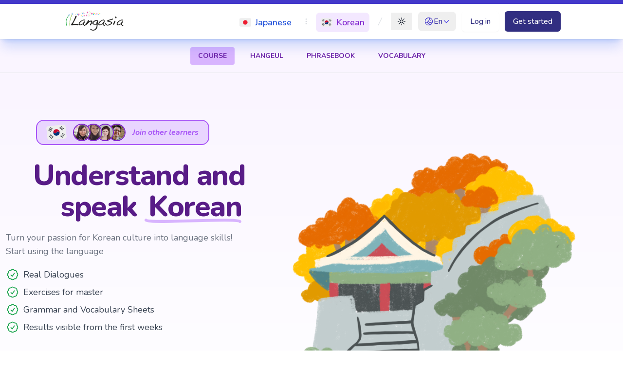

--- FILE ---
content_type: text/html; charset=utf-8
request_url: https://langasia.com/en/korean-course
body_size: 35455
content:
<!DOCTYPE html>
<html lang="en">

<head>
    <meta charset="utf-8">
    <meta name="viewport" content="width=device-width, initial-scale=1">
    <meta name="csrf-token" content="PoJiUOqcqwx2snKrvG745xmUbgSQIWVytyxt9f5I">
    <meta name="theme-color" content="#4338CA" media="(prefers-color-scheme: light)">
    <meta name="theme-color" content="#312e81" media="(prefers-color-scheme: dark)">
    

    <!-- Primary Meta Tags -->
    <title>Korean course online | Langasia</title>
    <meta name="title" content="Korean course online">
    <meta name="author" content="Langasia">
    <meta name="description" content="In Langasia&#039;s online Korean course. You will learn Korean with easy to understand lessons. Learn to speak Korean...">
    <meta name="keywords" content="Korean lessons, Korean, Learn Korean">

    <!-- Facebook Meta Tags -->
    <meta property="og:locale" content="">
    <meta property="og:url" content="https://langasia.com/en/korean-course">
    <meta property="og:type" content="website">
    <meta property="og:title" content="Korean course online | Langasia">
    <meta property="og:description" content="In Langasia&#039;s online Korean course. You will learn Korean with easy to understand lessons. Learn to speak Korean...">
    <meta property="og:site_name" content="Langasia">
    <meta property="og:image" content="https://langasia.com/img/korean-courses-online.png">

    <!-- Twitter Meta Tags -->
    <meta name="twitter:card" content="summary_large_image">
    <meta name="twitter:title" content="Korean course online | Langasia">
    <meta name="twitter:description" content="In Langasia&#039;s online Korean course. You will learn Korean with easy to understand lessons. Learn to speak Korean...">
    <meta name="twitter:image" content="https://langasia.com/img/korean-courses-online.png">
    <meta property="twitter:domain" content="https://langasia.com/en/korean-course">
    <meta property="twitter:url" content="https://langasia.com/en/korean-course">

    
    <meta itemprop="name" content="Korean course online | Langasia">
    <meta itemprop="url" content="https://langasia.com/en/korean-course">
    <meta itemprop="description" content="In Langasia&#039;s online Korean course. You will learn Korean with easy to understand lessons. Learn to speak Korean...">
    <meta itemprop="image" content="https://langasia.com/img/korean-courses-online.png">

    <meta name="robots" content="index, follow, max-image-preview:large, max-snippet:-1, max-video-preview:-1">

    
    <base href="https://langasia.com/en/korean-course/">
    <link rel="canonical" href="https://langasia.com/en/korean-course" />

    
    <link rel="icon" type="image/png" href="https://langasia.com/img/fav/favicon-96x96.png" sizes="96x96" />
    <link rel="icon" type="image/svg+xml" href="https://langasia.com/img/fav/favicon.svg" />
    <link rel="shortcut icon" href="https://langasia.com/img/fav/favicon.ico" />
    <link rel="apple-touch-icon" sizes="180x180" href="https://langasia.com/img/fav/apple-touch-icon.png" />
    <link rel="manifest" href="https://langasia.com/img/fav/site.webmanifest" />

    <link rel="manifest" href="/manifest.json">

    
    <Link rel="alternate" hreflang="x-default" href="https://langasia.com/">
    <Link rel="alternate" hreflang="en" href="https://langasia.com/">
    <Link rel="alternate" hreflang="en" href="https://langasia.com/en/korean-course">
    <Link rel="alternate" hreflang="fr" href="https://langasia.com/fr/cours-de-coreen">

    <link rel="preconnect" href="https://fonts.googleapis.com">
    <link rel="preconnect" href="https://fonts.gstatic.com" crossorigin>
    <link href="https://fonts.googleapis.com/css2?family=Noto+Sans+KR:wght@100..900&family=Noto+Serif+KR:wght@200..900&family=Nunito:ital,wght@0,200..1000;1,200..1000&family=Zen+Kaku+Gothic+Antique:wght@300;400;500;700&family=Zen+Maru+Gothic:wght@400;500;700&family=Zen+Old+Mincho:wght@400;700;900&display=swap" rel="stylesheet">
    <meta name="yandex-verification" content="5865d72e771cda07" />
    <!-- Livewire Styles --><style >[wire\:loading][wire\:loading], [wire\:loading\.delay][wire\:loading\.delay], [wire\:loading\.inline-block][wire\:loading\.inline-block], [wire\:loading\.inline][wire\:loading\.inline], [wire\:loading\.block][wire\:loading\.block], [wire\:loading\.flex][wire\:loading\.flex], [wire\:loading\.table][wire\:loading\.table], [wire\:loading\.grid][wire\:loading\.grid], [wire\:loading\.inline-flex][wire\:loading\.inline-flex] {display: none;}[wire\:loading\.delay\.none][wire\:loading\.delay\.none], [wire\:loading\.delay\.shortest][wire\:loading\.delay\.shortest], [wire\:loading\.delay\.shorter][wire\:loading\.delay\.shorter], [wire\:loading\.delay\.short][wire\:loading\.delay\.short], [wire\:loading\.delay\.default][wire\:loading\.delay\.default], [wire\:loading\.delay\.long][wire\:loading\.delay\.long], [wire\:loading\.delay\.longer][wire\:loading\.delay\.longer], [wire\:loading\.delay\.longest][wire\:loading\.delay\.longest] {display: none;}[wire\:offline][wire\:offline] {display: none;}[wire\:dirty]:not(textarea):not(input):not(select) {display: none;}:root {--livewire-progress-bar-color: #2299dd;}[x-cloak] {display: none !important;}[wire\:cloak] {display: none !important;}dialog#livewire-error::backdrop {background-color: rgba(0, 0, 0, .6);}</style>

    <!-- Scripts -->
    <link rel="preload" as="style" href="https://langasia.com/build/assets/app-CcXDVA-Q.css" /><link rel="modulepreload" href="https://langasia.com/build/assets/app-95zv1ynt.js" /><link rel="stylesheet" href="https://langasia.com/build/assets/app-CcXDVA-Q.css" data-navigate-track="reload" /><script type="module" src="https://langasia.com/build/assets/app-95zv1ynt.js" data-navigate-track="reload"></script>
    <link rel="stylesheet" type="text/css" href="https://langasia.com/vendor/cookie-consent/css/cookie-consent.css">

    <style>
        [x-cloak] {
            display: none
        }

    </style>

    <!-- Google tag (gtag.js) -->
    <script async src="https://www.googletagmanager.com/gtag/js?id=G-2X2FLXGLYB"></script>
    <script>
        window.dataLayer = window.dataLayer || [];

        function gtag() {
            dataLayer.push(arguments);
        }
        gtag('js', new Date());

        gtag('config', 'G-2X2FLXGLYB');

    </script>
</head>

<body x-cloak x-data="{
    isDark: JSON.parse(localStorage.getItem('isDark') || 'false'),
    init() {
        if (this.isDark) {
            document.documentElement.classList.add('dark');
            document.body.classList.add('dark');
        }
    }
}" :class="{'dark': isDark === true }" class="antialiased text-slate-500 dark:text-slate-400 bg-white dark:bg-indigo-950">
    
    <div class=" h-2 bg-indigo-700 dark:bg-indigo-900">
    </div>
    
    
    
    
    

    <div class="font-sans text-gray-900 dark:bg-slate-800 antialiased">
        
        <div class="bg-white dark:bg-gray-700">
        <!-- Nav Bar -->
        <header class="sticky top-0 z-30 w-full px-2 py-3 bg-white dark:bg-indigo-950 shadow-xl shadow-blue-600/20 dark:shadow-blue-950/40 sm:px-4">
    <div class="flex items-center justify-between mx-auto max-w-7xl lg:max-w-screen-lg h-full">
        <a href="/">
            
            <img src="https://langasia.com/img/logo.svg" alt="Langasia Logo" class="block dark:hidden w-auto h-12 lg:h-12">
            <img class="hidden dark:block w-auto h-12 lg:h-12" src="/img/langasia-logo-white.svg" />
        </a>
        <div class="flex items-center space-x-1">
            <ul class="hidden space-x-2 lg:inline-flex">
                <div class="hidden mx-auto space-x-3 lg:flex lg:items-center">
                    
                                        <a href="https://langasia.com/en/japanese-course" class="whitespace-nowrap text-blue-700 dark:text-blue-400 lg:text-lg font-medium hover:text-blue-600 mt-1 transition duration-300 border-2 border-transparent px-2 py-1 rounded-lg hover:border-blue-700/50 dark:hover:border-blue-500/50 ">
                        <div class="flex items-center">
                            <img class="h-6 w-6 mr-2 dark:brightness-75" src="https://langasia.com/img/flag-japan.svg" alt="korea">
                            Japanese
                        </div>
                    </a>
                    <svg xmlns="http://www.w3.org/2000/svg" fill="none" stroke="currentColor" class="w-4 h-4 text-gray-300" viewBox="0 0 24 24">
                        <path stroke-linecap="round" stroke-linejoin="round" stroke-width="2" d="M12 5v0m0 7v0m0 7v0m0-13a1 1 0 110-2 1 1 0 010 2zm0 7a1 1 0 110-2 1 1 0 010 2zm0 7a1 1 0 110-2 1 1 0 010 2z" />
                    </svg>
                    <a href="https://langasia.com/en/korean-course" class="whitespace-nowrap text-purple-700 dark:text-purple-400 lg:text-lg font-medium hover:text-purple-600 mt-1 transition duration-300 border-2 border-transparent px-2 py-1 rounded-lg hover:border-purple-700/50 dark:hover:border-purple-500/50 !bg-purple-100 dark:!bg-purple-800 rounded-lg hover:border-transparent dark:hover:border-transparent">
                        <div class="flex items-center">
                            <img class="h-6 w-6 mr-2 dark:brightness-75" src="https://langasia.com/img/flag-korea.svg" alt="korea">
                            Korean
                        </div>
                    </a>
                    <svg viewBox="0 0 20 20" xmlns="http://www.w3.org/2000/svg" fill="currentColor" aria-hidden="true" class="flex-shrink-0 h-5 w-5 text-gray-300">
                        <path d="M5.555 17.776l8-16 .894.448-8 16-.894-.448z" />
                    </svg>
                                        <div class="mr-10">
                        <div x-data="window.themeSwitcher()" x-init="switchTheme()" x-cloak>
    <button x-ref="switchButton" type="button" @click="switchOn = !switchOn; switchTheme()" @keydown.escape="switchOn = false" class="flex items-center gap-2 px-3 py-2 rounded-sm transition-colors duration-200 focus:outline-none focus:ring-2" :class="switchOn ? 'dark:focus:ring-white/50 dark:text-gray-200' : 'focus:ring-white/50 dark:focus:ring-gray-800/50'">

        <!-- Sun icon for light mode -->
        <svg xmlns="http://www.w3.org/2000/svg" fill="none" viewBox="0 0 24 24" stroke-width="1.5" stroke="currentColor" :class="switchOn ? 'hidden' : 'block'" class="w-5 h-5">
            <path stroke-linecap="round" stroke-linejoin="round" d="M12 3v2.25m6.364.386-1.591 1.591M21 12h-2.25m-.386 6.364-1.591-1.591M12 18.75V21m-4.773-4.227-1.591 1.591M5.25 12H3m4.227-4.773L5.636 5.636M15.75 12a3.75 3.75 0 1 1-7.5 0 3.75 3.75 0 0 1 7.5 0Z" />
        </svg>

        <!-- Moon icon for dark mode -->
        <svg xmlns="http://www.w3.org/2000/svg" fill="none" viewBox="0 0 24 24" stroke-width="1.5" stroke="currentColor" :class="switchOn ? 'block' : 'hidden'" class="w-5 h-5">
            <path stroke-linecap="round" stroke-linejoin="round" d="M21.752 15.002A9.718 9.718 0 0118 15.75c-5.385 0-9.75-4.365-9.75-9.75 0-1.33.266-2.597.748-3.752A9.753 9.753 0 003 11.25C3 16.635 7.365 21 12.75 21a9.753 9.753 0 009.002-5.998z" />
        </svg>

    </button>
</div>
                    </div>
                                        <div class="relative" x-data="{ isOpen: false }">
                        <button @click="isOpen = !isOpen" @keydown.escape="isOpen = false" class="flex items-center gap-2 px-3 py-2 rounded-lg transition-colors duration-200 hover:bg-indigo-50 dark:hover:bg-indigo-900/50 focus:outline-none focus:ring-2 focus:ring-indigo-500/50 dark:focus:ring-indigo-400/50">
                            <svg xmlns="http://www.w3.org/2000/svg" fill="none" viewBox="0 0 24 24" stroke-width="1.5" stroke="currentColor" class="w-5 h-5 text-indigo-700 dark:text-indigo-300">
                                <path stroke-linecap="round" stroke-linejoin="round" d="M12.75 3.03v.568c0 .334.148.65.405.864l1.068.89c.442.369.535 1.01.216 1.49l-.51.766a2.25 2.25 0 0 1-1.161.886l-.143.048a1.107 1.107 0 0 0-.57 1.664c.369.555.169 1.307-.427 1.605L9 13.125l.423 1.059a.956.956 0 0 1-1.652.928l-.679-.906a1.125 1.125 0 0 0-1.906.172L4.5 15.75l-.612.153M12.75 3.031a9 9 0 0 0-8.862 12.872M12.75 3.031a9 9 0 0 1 6.69 14.036m0 0-.177-.529A2.25 2.25 0 0 0 17.128 15H16.5l-.324-.324a1.453 1.453 0 0 0-2.328.377l-.036.073a1.586 1.586 0 0 1-.982.816l-.99.282c-.55.157-.894.702-.8 1.267l.073.438c.08.474.49.821.97.821.846 0 1.598.542 1.865 1.345l.215.643m5.276-3.67a9.012 9.012 0 0 1-5.276 3.67m0 0a9 9 0 0 1-10.275-4.835M15.75 9c0 .896-.393 1.7-1.016 2.25" />
                            </svg>
                            <span class="hidden lg:block font-medium text-indigo-800 dark:text-indigo-300 capitalize">
                                en
                            </span>
                            <svg xmlns="http://www.w3.org/2000/svg" class="h-4 w-4 text-indigo-600 dark:text-indigo-400 transition-transform duration-200" :class="{'rotate-180': isOpen}" fill="none" viewBox="0 0 24 24" stroke="currentColor" stroke-width="2">
                                <path stroke-linecap="round" stroke-linejoin="round" d="M19 9l-7 7-7-7" />
                            </svg>
                        </button>

                        <div x-show="isOpen" x-transition:enter="transition ease-out duration-200" x-transition:enter-start="opacity-0 scale-95" x-transition:enter-end="opacity-100 scale-100" x-transition:leave="transition ease-in duration-150" x-transition:leave-start="opacity-100 scale-100" x-transition:leave-end="opacity-0 scale-95" @click.away="isOpen = false" class="absolute right-0 mt-2 w-48 origin-top-right rounded-md shadow-lg">
                            <div class="rounded-md bg-white dark:bg-gray-800 ring-1 ring-black ring-opacity-5 dark:ring-gray-700 py-1 divide-y divide-gray-100 dark:divide-gray-700">
                                                                <a href="https://langasia.com/en/korean-course" rel="alternate" hreflang="en" class="flex items-center px-4 py-3 text-sm text-gray-700 dark:text-gray-200 hover:bg-indigo-50 dark:hover:bg-indigo-900/50 transition-colors duration-150">
                                    <span class="font-medium">English</span>
                                </a>
                                                                <a href="https://langasia.com/fr/cours-de-coreen" rel="alternate" hreflang="fr" class="flex items-center px-4 py-3 text-sm text-gray-700 dark:text-gray-200 hover:bg-indigo-50 dark:hover:bg-indigo-900/50 transition-colors duration-150">
                                    <span class="font-medium">Français</span>
                                </a>
                                                            </div>
                        </div>
                    </div>
                    <a href="https://langasia.com/en/login" class="whitespace-nowrap bg-white border border-transparent rounded-md shadow-sm py-2 px-4 inline-flex items-center justify-center text-base font-medium border-indigo-900 text-indigo-900 hover:bg-indigo-800 hover:text-white">
                        Log in
                    </a>
                                        <a href="https://langasia.com/en/register" class="whitespace-nowrap bg-indigo-900 border border-transparent rounded-md shadow-sm py-2 px-4 inline-flex items-center justify-center text-base font-medium text-white hover:bg-indigo-700">
                        Get started
                    </a>
                                                        </div>

            </ul>

            
            
            
                        <a href="https://langasia.com/en/register" class="w-full lg:hidden flex items-center justify-center px-4 py-2.5 border border-transparent rounded-lg text-center shadow-sm text-sm font-medium text-white bg-gradient-to-r from-indigo-800 to-indigo-900 hover:from-indigo-700 hover:to-indigo-800 transition-all duration-300 ease-in-out transform hover:scale-105">
                Get started
            </a>
            
            <div class="inline-flex lg:hidden" x-cloak x-data="{ open: false }">
                                <button class="flex items-center justify-center p-2 ml-2 rounded-full hover:bg-indigo-50 dark:hover:bg-indigo-900/30 transition-colors duration-200" @click="open = true">
                    <svg xmlns="http://www.w3.org/2000/svg" class="w-6 h-6 text-indigo-700 dark:text-indigo-400" fill="none" viewBox="0 0 24 24" stroke="currentColor">
                        <path stroke-linecap="round" stroke-linejoin="round" stroke-width="2" d="M4 8h16M4 16h16" />
                    </svg>
                    <span class="sr-only">Open Menu</span>
                </button>

                <div class="fixed inset-0 z-50 bg-gray-800/60 backdrop-blur-sm dark:bg-gray-900/80" x-show="open" x-cloak @click="open = false" x-transition:enter="ease-out duration-300" x-transition:enter-start="opacity-0" x-transition:enter-end="opacity-100" x-transition:leave="ease-in duration-200" x-transition:leave-start="opacity-100" x-transition:leave-end="opacity-0"></div>

                <div class="fixed top-0 right-0 z-50 h-full w-[85%] max-w-sm bg-white dark:bg-gray-800 shadow-xl overflow-hidden" x-show="open" x-cloak @click.away="open = false" x-transition:enter="transform transition ease-in-out duration-300" x-transition:enter-start="translate-x-full" x-transition:enter-end="translate-x-0" x-transition:leave="transform transition ease-in-out duration-300" x-transition:leave-start="translate-x-0" x-transition:leave-end="translate-x-full">
                    <div class="flex flex-col h-full">
                        <div class="flex items-center justify-between p-4 border-b dark:border-gray-700">
                            <div>
                                <img src="https://langasia.com/img/logo.svg" class="w-auto h-10 dark:hidden" alt="Langasia" />
                                <img src="https://langasia.com/img/langasia-logo-white.svg" class="w-auto h-10 hidden dark:block" alt="Langasia" />
                            </div>
                            <button class="p-2 rounded-full hover:bg-gray-100 dark:hover:bg-gray-700 transition-colors" @click="open = false">
                                <svg xmlns="http://www.w3.org/2000/svg" class="w-5 h-5 text-gray-600 dark:text-gray-400" fill="none" viewBox="0 0 24 24" stroke="currentColor">
                                    <path stroke-linecap="round" stroke-linejoin="round" stroke-width="2" d="M6 18L18 6M6 6l12 12" />
                                </svg>
                                <span class="sr-only">Close Menu</span>
                            </button>
                        </div>

                        <div class="flex-1 overflow-y-auto">
                            <nav class="px-4 py-6 space-y-6">
                                
                                <div class="space-y-1">
                                    <a href="/" class="flex items-center px-3 py-2.5 rounded-lg text-gray-800 dark:text-gray-200 hover:bg-indigo-50 dark:hover:bg-indigo-900/30 transition-colors">
                                        <img src="https://langasia.com/img/flag-sakura.svg" class="flex-shrink-0 h-5 w-5 dark:brightness-90" alt="">
                                        <span class="ml-3 text-sm font-medium">Home</span>
                                    </a>
                                </div>

                                <div class="space-y-1">
                                    <p class="px-3 text-xs font-semibold text-gray-500 dark:text-gray-400 uppercase tracking-wider">Learn</p>
                                    <a href="https://langasia.com/en/japanese-course" class="flex items-center px-3 py-2.5 rounded-lg text-gray-800 dark:text-gray-200 hover:bg-indigo-50 dark:hover:bg-indigo-900/30 transition-colors">
                                        <img src="https://langasia.com/img/flag-japan.svg" class="flex-shrink-0 h-5 w-5 dark:brightness-90" alt="Japanese Flag">
                                        <span class="ml-3 text-sm font-medium text-blue-800 dark:text-blue-300">Learn Japanese</span>
                                    </a>
                                    <a href="https://langasia.com/en/korean-course" class="flex items-center px-3 py-2.5 rounded-lg text-gray-800 dark:text-gray-200 hover:bg-indigo-50 dark:hover:bg-indigo-900/30 transition-colors">
                                        <img src="https://langasia.com/img/flag-korea.svg" class="flex-shrink-0 h-5 w-5 dark:brightness-90" alt="Korean Flag">
                                        <span class="ml-3 text-sm font-medium text-purple-800 dark:text-purple-300">Learn Korean</span>
                                    </a>
                                </div>

                                <div class="pt-4">
                                    <div class="px-3 py-4 rounded-lg bg-gray-50 dark:bg-gray-700/50">
                                        <p class="text-xs font-medium text-center text-gray-600 dark:text-gray-300 mb-3">Changer la langue du site</p>
                                        <div class="grid grid-cols-2 gap-2">
                                                                                        <a class="text-sm px-3 py-2 rounded-md text-center font-medium text-gray-700 dark:text-gray-300 hover:bg-white dark:hover:bg-gray-600 transition-colors" rel="alternate" hreflang="en" href="https://langasia.com/en/korean-course">
                                                English
                                            </a>
                                                                                        <a class="text-sm px-3 py-2 rounded-md text-center font-medium text-gray-700 dark:text-gray-300 hover:bg-white dark:hover:bg-gray-600 transition-colors" rel="alternate" hreflang="fr" href="https://langasia.com/fr/cours-de-coreen">
                                                Français
                                            </a>
                                                                                    </div>
                                    </div>
                                </div>

                                <div class="flex items-center justify-center">
                                    <div x-data="window.themeSwitcher()" x-init="switchTheme()" x-cloak>
    <button x-ref="switchButton" type="button" @click="switchOn = !switchOn; switchTheme()" @keydown.escape="switchOn = false" class="flex items-center gap-2 px-3 py-2 rounded-sm transition-colors duration-200 focus:outline-none focus:ring-2" :class="switchOn ? 'dark:focus:ring-white/50 dark:text-gray-200' : 'focus:ring-white/50 dark:focus:ring-gray-800/50'">

        <!-- Sun icon for light mode -->
        <svg xmlns="http://www.w3.org/2000/svg" fill="none" viewBox="0 0 24 24" stroke-width="1.5" stroke="currentColor" :class="switchOn ? 'hidden' : 'block'" class="w-5 h-5">
            <path stroke-linecap="round" stroke-linejoin="round" d="M12 3v2.25m6.364.386-1.591 1.591M21 12h-2.25m-.386 6.364-1.591-1.591M12 18.75V21m-4.773-4.227-1.591 1.591M5.25 12H3m4.227-4.773L5.636 5.636M15.75 12a3.75 3.75 0 1 1-7.5 0 3.75 3.75 0 0 1 7.5 0Z" />
        </svg>

        <!-- Moon icon for dark mode -->
        <svg xmlns="http://www.w3.org/2000/svg" fill="none" viewBox="0 0 24 24" stroke-width="1.5" stroke="currentColor" :class="switchOn ? 'block' : 'hidden'" class="w-5 h-5">
            <path stroke-linecap="round" stroke-linejoin="round" d="M21.752 15.002A9.718 9.718 0 0118 15.75c-5.385 0-9.75-4.365-9.75-9.75 0-1.33.266-2.597.748-3.752A9.753 9.753 0 003 11.25C3 16.635 7.365 21 12.75 21a9.753 9.753 0 009.002-5.998z" />
        </svg>

    </button>
</div>
                                </div>
                            </nav>
                        </div>

                        <div class="p-4 border-t dark:border-gray-700">
                                                        <div class="space-y-3">
                                <a href="https://langasia.com/en/register" class="flex items-center justify-center px-4 py-2.5 rounded-lg shadow-sm text-sm font-medium text-white bg-gradient-to-r from-indigo-800 to-indigo-900 hover:from-indigo-700 hover:to-indigo-800 transition-all duration-300 ease-in-out">
                                    Sign Up
                                </a>
                                                                <a href="https://langasia.com/en/login" class="flex items-center justify-center px-4 py-2.5 border rounded-lg shadow-sm text-sm font-medium border-indigo-600 text-indigo-700 dark:text-indigo-300 bg-transparent hover:bg-indigo-50 dark:hover:bg-indigo-900/30 transition-colors">
                                    Log in
                                </a>
                                                            </div>
                                                    </div>
                    </div>
                </div>
            </div>
        </div>
    </div>
</header>
        <!-- endNav -->
        
        
        
        <main>
            <nav x-cloak class="w-full py-2 border-t border-b dark:border-y-purple-900 dark:border-gray-600 bg-purple-50 dark:bg-purple-950" x-data="{ open: false }">
    <div class="w-full container text-center overflow-x-auto mx-auto flex flex-row md:justify-center items-center justify-start text-sm text-purple-800 dark:text-purple-300 font-bold uppercase mt-0 py-2">
        <a href="https://langasia.com/en/korean-course" class="hover:bg-purple-300 dark:hover:bg-purple-700 rounded py-2 px-4 mx-2 bg-purple-300 dark:bg-purple-800">Course</a>
        
                
        <a href="https://langasia.com/en/hangeul-learning-guide" class="hover:bg-purple-300 dark:hover:bg-purple-700 rounded py-2 px-4 mx-2 ">Hangeul</a>
        
        <a href="https://langasia.com/en/korean-phrasebook" class="hover:bg-purple-300 dark:hover:bg-purple-700 rounded py-2 px-4 mx-2 ">Phrasebook</a>
        <a href="https://langasia.com/en/korean-vocabulary" class="hover:bg-purple-300 dark:hover:bg-purple-700 rounded py-2 px-4 mx-2 ">Vocabulary</a>
        
    </div>
</nav>

            <!-- header -->
            <header class="bg-gradient-to-b from-purple-50 to-white dark:from-purple-950 dark:bg-gray-700">
                
                
    
    <div class="max-w-2xl mx-auto pb-24 pt-24 sm:pb-32 lg:max-w-7xl lg:flex justify-around">
        <section aria-labelledby="information-heading">
            <h2 id="information-heading" class="sr-only">Your online Korean course</h2>
            <div class="flex justify-center">
                <div class="inline-flex py-2 md:py-0 px-5 border-2 border-purple-500 bg-purple-200 dark:border-purple-800 dark:bg-gray-800 justify-center rounded-2xl items-center flex-col md:flex-row">
                    <img src="https://langasia.com/img/flag-korea.svg" class="flex-shrink-0 w-10 h-10 dark:brightness-75 mr-2 -rotate-6" alt="Korean flag">
                    <div class="isolate flex p-2 items-center justify-center -space-x-2 overflow-hidden">
                        <img class="relative z-30 inline-block h-8 w-8 rounded-full ring-2 ring-purple-700 dark:ring-gray-600 dark:brightness-75" src="https://langasia.com/img/home/photo/home-marie.jpg" alt="">
                        <img class="relative z-20 inline-block h-8 w-8 rounded-full ring-2 ring-purple-700 dark:ring-gray-600 dark:brightness-75" src="https://langasia.com/img/home/photo/home-erica.jpg" alt="">
                        <img class="relative z-10 inline-block h-8 w-8 rounded-full ring-2 ring-purple-700 dark:ring-gray-600 dark:brightness-75" src="https://langasia.com/img/home/photo/home-jessica.jpg" alt="">
                        <img class="relative z-0 inline-block h-8 w-8 rounded-full ring-2 ring-purple-700 dark:ring-gray-600 dark:brightness-75" src="https://langasia.com/img/home/photo/home-bruno.jpg" alt="">
                    </div>
                    <span class="!ml-2 font-bold italic text-purple-500">Join other learners</span>
                </div>
            </div>
            <p class="mt-8 text-4xl font-extrabold text-purple-900 dark:text-purple-200 text-center md:text-right sm:text-5xl sm:tracking-tight lg:text-6xl">
                Understand and speak
                <span class="px-2 py-1 relative inline-block">
                    <svg class="stroke-current bottom-0 absolute text-purple-300 dark:text-purple-600 -translate-x-2" viewBox="0 0 410 18" xmlns="http://www.w3.org/2000/svg">
                        <path d="M6 6.4c16.8 16.8 380.8-11.2 397.6 5.602" stroke-width="12" fill="none" fill-rule="evenodd" stroke-linecap="round"></path>
                    </svg>
                    <span class="relative">Korean</span>
                </span>
            </p>
            <div class="mt-4 space-y-6">
                <p class="text-lg px-3 text-gray-500 dark:text-gray-300">Turn your passion for Korean culture into language skills! Start using the language</p>
            </div>
            <ul class="mt-5 px-3 flex flex-col space-y-2">
                <li class="flex"><svg xmlns="http://www.w3.org/2000/svg" fill="none" viewBox="0 0 24 24" stroke-width="1.5" stroke="currentColor" aria-hidden="true" class="mr-2 h-auto w-6 text-green-600 sm:w-7">
                        <path stroke-linecap="round" stroke-linejoin="round" d="M9 12.75L11.25 15 15 9.75M21 12c0 1.268-.63 2.39-1.593 3.068a3.745 3.745 0 01-1.043 3.296 3.745 3.745 0 01-3.296 1.043A3.745 3.745 0 0112 21c-1.268 0-2.39-.63-3.068-1.593a3.746 3.746 0 01-3.296-1.043 3.745 3.745 0 01-1.043-3.296A3.745 3.745 0 013 12c0-1.268.63-2.39 1.593-3.068a3.745 3.745 0 011.043-3.296 3.746 3.746 0 013.296-1.043A3.746 3.746 0 0112 3c1.268 0 2.39.63 3.068 1.593a3.746 3.746 0 013.296 1.043 3.746 3.746 0 011.043 3.296A3.745 3.745 0 0121 12z">
                        </path>
                    </svg>
                    <p class="text-base text-gray-700 dark:text-gray-400 sm:text-lg">Real Dialogues</p>
                </li>
                <li class="flex"><svg xmlns="http://www.w3.org/2000/svg" fill="none" viewBox="0 0 24 24" stroke-width="1.5" stroke="currentColor" aria-hidden="true" class="mr-2 h-auto w-6 text-green-600 sm:w-7">
                        <path stroke-linecap="round" stroke-linejoin="round" d="M9 12.75L11.25 15 15 9.75M21 12c0 1.268-.63 2.39-1.593 3.068a3.745 3.745 0 01-1.043 3.296 3.745 3.745 0 01-3.296 1.043A3.745 3.745 0 0112 21c-1.268 0-2.39-.63-3.068-1.593a3.746 3.746 0 01-3.296-1.043 3.745 3.745 0 01-1.043-3.296A3.745 3.745 0 013 12c0-1.268.63-2.39 1.593-3.068a3.745 3.745 0 011.043-3.296 3.746 3.746 0 013.296-1.043A3.746 3.746 0 0112 3c1.268 0 2.39.63 3.068 1.593a3.746 3.746 0 013.296 1.043 3.746 3.746 0 011.043 3.296A3.745 3.745 0 0121 12z">
                        </path>
                    </svg>
                    <p class="text-base text-gray-700 dark:text-gray-400 sm:text-lg">Exercises for master</p>
                </li>
                <li class="flex"><svg xmlns="http://www.w3.org/2000/svg" fill="none" viewBox="0 0 24 24" stroke-width="1.5" stroke="currentColor" aria-hidden="true" class="mr-2 h-auto w-6 text-green-600 sm:w-7">
                        <path stroke-linecap="round" stroke-linejoin="round" d="M9 12.75L11.25 15 15 9.75M21 12c0 1.268-.63 2.39-1.593 3.068a3.745 3.745 0 01-1.043 3.296 3.745 3.745 0 01-3.296 1.043A3.745 3.745 0 0112 21c-1.268 0-2.39-.63-3.068-1.593a3.746 3.746 0 01-3.296-1.043 3.745 3.745 0 01-1.043-3.296A3.745 3.745 0 013 12c0-1.268.63-2.39 1.593-3.068a3.745 3.745 0 011.043-3.296 3.746 3.746 0 013.296-1.043A3.746 3.746 0 0112 3c1.268 0 2.39.63 3.068 1.593a3.746 3.746 0 013.296 1.043 3.746 3.746 0 011.043 3.296A3.745 3.745 0 0121 12z">
                        </path>
                    </svg>
                    <p class="text-base text-gray-700 dark:text-gray-400 sm:text-lg">Grammar and Vocabulary Sheets</p>
                </li>
                <li class="flex"><svg xmlns="http://www.w3.org/2000/svg" fill="none" viewBox="0 0 24 24" stroke-width="1.5" stroke="currentColor" aria-hidden="true" class="mr-2 h-auto w-6 text-green-600 sm:w-7">
                        <path stroke-linecap="round" stroke-linejoin="round" d="M9 12.75L11.25 15 15 9.75M21 12c0 1.268-.63 2.39-1.593 3.068a3.745 3.745 0 01-1.043 3.296 3.745 3.745 0 01-3.296 1.043A3.745 3.745 0 0112 21c-1.268 0-2.39-.63-3.068-1.593a3.746 3.746 0 01-3.296-1.043 3.745 3.745 0 01-1.043-3.296A3.745 3.745 0 013 12c0-1.268.63-2.39 1.593-3.068a3.745 3.745 0 011.043-3.296 3.746 3.746 0 013.296-1.043A3.746 3.746 0 0112 3c1.268 0 2.39.63 3.068 1.593a3.746 3.746 0 013.296 1.043 3.746 3.746 0 011.043 3.296A3.745 3.745 0 0121 12z">
                        </path>
                    </svg>
                    <p class="text-base text-gray-700 dark:text-gray-400 sm:text-lg">Results visible from the first weeks</p>
                </li>
            </ul>
            <!-- button form -->
            <div class="mt-4 lg:max-w-lg lg:col-start-1 lg:row-start-2 lg:self-start">
                <section aria-labelledby="options-heading">
                    <div class="mt-10">
                        <a href="https://langasia.com/en/profile/billing">
                            <button type="submit" class="w-full bg-purple-600 border border-transparent rounded-md py-3 px-8 flex items-center justify-center text-base font-medium text-white hover:bg-purple-700 focus:outline-none focus:ring-2 focus:ring-offset-2 focus:ring-offset-gray-50 focus:ring-purple-500 dark:bg-purple-950 dark:border-purple-600 dark:text-purple-400 dark:hover:bg-purple-900 dark:hover:text-purple-300">I want to speak Korean</button>
                        </a>
                    </div>
                </section>
            </div>
        </section>

        <!-- Product image -->
        <div class="mt-8 md:mt-0">
            <div class="aspect-w-1 aspect-h-1 rounded-lg overflow-hidden">
                <img src="https://langasia.com/img/home/show/korea-top.png" alt="flag korea" class="w-9/12 h-9/12 object-center object-cover mx-auto dark:brightness-75">
            </div>
        </div>
    </div>

    
    
    <div class="-mt-12 lg:-mt-24">
        <svg xmlns="http://www.w3.org/2000/svg" class="h-6 w-6 mx-auto text-purple-400 animate-bounce" fill="none" viewBox="0 0 24 24" stroke="currentColor" stroke-width="2">
            <path stroke-linecap="round" stroke-linejoin="round" d="M19 14l-7 7m0 0l-7-7m7 7V3" />
        </svg>
    </div>
    </header>


    
    
    
    <svg width="100%" height="100%" class="w-full relative block dark:hidden" style="top: 1px" viewBox="0 0 1360 65">
        <g id="Page-1" stroke="none" stroke-width="1" fill="none" fill-rule="evenodd">
            <g id="Desktop-HD" transform="translate(0.000000, -558.000000)" fill="#D8B4FE">
                <path d="M0,558 C243.726562,600.97601 472.059896,622.464014 685,622.464014 C897.940104,622.464014 1126.27344,600.97601 1370,558 L1370,622.464014 L0,622.464014 L0,558 Z" id="Rectangle-4"></path>
            </g>
        </g>
    </svg>
    <svg width="100%" height="100%" class="w-full relative hidden dark:block" style="top: 1px" viewBox="0 0 1360 65">
        <g id="Page-1" stroke="none" stroke-width="1" fill="none" fill-rule="evenodd">
            <g id="Desktop-HD" transform="translate(0.000000, -558.000000)" fill="#3b0764">
                <path d="M0,558 C243.726562,600.97601 472.059896,622.464014 685,622.464014 C897.940104,622.464014 1126.27344,600.97601 1370,558 L1370,622.464014 L0,622.464014 L0,558 Z" id="Rectangle-4"></path>
            </g>
        </g>
    </svg>
    <div class="bg-purple-300 dark:bg-purple-950">
        <div class="max-w-2xl mx-auto px-4 py-24 sm:px-6 sm:py-32 lg:max-w-7xl lg:px-8">
            <section aria-labelledby="details-heading">
                <div class="flex flex-col items-center text-center">
                    <h2 id="details-heading" class="max-w-5xl text-3xl font-extrabold tracking-tight text-purple-900 dark:text-purple-400 sm:text-6xl">Intuitive method for speaking with confidence</h2>
                    <p class="mt-3 max-w-3xl text-lg text-gray-600 dark:text-gray-300">The goal is to get you speaking Korean, not just memorising rules. Whatever your level, you will see results in just a few months.</p>
                </div>

                
    </section>

    <br>

    
    
    
    <section aria-labelledby="policy-heading" class="mt-16 lg:mt-12">
        
        <h2 id="policy-heading" class="sr-only">Choisir</h2>
        <div class="grid grid-cols-1 gap-y-12 sm:grid-cols-2 sm:gap-x-6 lg:grid-cols-4 lg:gap-x-8">

            <div>
                <img src="https://langasia.com/img/home/show/how/how-korea-1.png" alt="" class="h-24 mx-auto w-auto dark:brightness-75">
                <p class="mt-6 text-center text-xl font-bold text-purple-900 dark:text-purple-300">
                    Simple and practical dialogues that are easy to reuse in real situations.
                </p>
            </div>

            <div>
                <img src="https://langasia.com/img/home/show/how/how-korea-2.png" alt="" class="h-24 mx-auto w-auto dark:brightness-75">
                <p class="mt-6 text-center text-xl font-bold text-purple-900 dark:text-purple-300">
                    Vocabulary and expressions explained to help you choose the right words.
                </p>
            </div>

            <div>
                <img src="https://langasia.com/img/home/show/how/how-korea-3.png" alt="" class="h-24 mx-auto w-auto dark:brightness-75">
                <p class="mt-6 text-center text-xl font-bold text-purple-900 dark:text-purple-300">
                    Theme vocabulary sheets explained with various exercises and quizzes.
                </p>
            </div>

            <div>
                <img src="https://langasia.com/img/home/show/how/how-korea-4.png" alt="" class="h-24 mx-auto w-auto dark:brightness-75">
                <p class="mt-6 text-center text-xl font-bold text-purple-900 dark:text-purple-300">
                    Innovative guides allowing you to understand everything in detail.
                </p>
            </div>
        </div>
    </section>
    </div>
    </div>

    <svg width="100%" height="100%" class="-my-1 block dark:hidden" style="top: 1px" viewBox="0 0 1370 65">
        <g id="Page-1" stroke="none" stroke-width="1" fill="none" fill-rule="evenodd">
            <g id="Desktop-HD" transform="translate(0.000000, -558.000000)" fill="#D8B4FE">
                <path d="M0,558 C243.726562,600.97601 472.059896,622.464014 685,622.464014 C897.940104,622.464014 1126.27344,600.97601 1370,558 1370,622.464014 L0,622.464014 L0,558 Z" id="Rectangle-4"></path>
            </g>
        </g>
    </svg>
    <svg width="100%" height="100%" class="-my-1 hidden dark:block" style="top: 1px" viewBox="0 0 1370 65">
        <g id="Page-1" stroke="none" stroke-width="1" fill="none" fill-rule="evenodd">
            <g id="Desktop-HD" transform="translate(0.000000, -558.000000)" fill="#3b0764">
                <path d="M0,558 C243.726562,600.97601 472.059896,622.464014 685,622.464014 C897.940104,622.464014 1126.27344,600.97601 1370,558 1370,622.464014 L0,622.464014 L0,558 Z" id="Rectangle-4"></path>
            </g>
        </g>
    </svg>

    
    
    
    <div class="flex flex-col items-center text-center mt-12">
        <h2 id="details-heading" class="text-xl lg:text-6xl mx-4 font-extrabold tracking-tight text-purple-900 dark:text-purple-400">Structured and progressive course</h2>
        <p class="mt-3 max-w-3xl text-lg text-gray-600 dark:text-gray-300 mb-12">Designed by bilinguals and native Korean, our pedagogy allows you to avoid most of the mistakes made by beginners in Korean. By moving forward in the method, most questions naturally find their answers. It is magic!
        </p>
    </div>
    <article class="max-w-5xl mx-12 lg:mx-auto py-10">
        <div>
            <section class="flex flex-row">
                <div class="hidden md:flex flex-col items-center">
                    <div class="w-32 py-5 border border-green-300 dark:bg-green-950 rounded mr-4 uppercase flex flex-col items-center justify-center">
                        <div class="text-3xl font-black text-green-500">ㅎㄴㄱ</div>
                        <div class="text-green-500 text-sm">Hangeul</div>
                    </div>
                    <div class="h-full border-l-4 border-transparent">
                        <div class="border-l-4 mr-4 h-full border-gray-300 border-dashed"></div>
                    </div>
                </div>
                <div class="flex-auto border rounded-lg  border-gray-300 dark:bg-gray-800">
                    <div class="flex md:flex-row flex-col items-center">
                        <div class="flex-auto p-4">
                            <div class="md:hidden text-sm font-normal uppercase pt-3 pl-3 text-green-500"><span class="font-black">Step 1</span> - Hangeul</div>
                            <div class="p-3 text-2xl text-gray-800 dark:text-gray-300 font-semibold">Learn to write and read</div>
                            <div class="px-3 pb-6 text-gray-500 dark:text-gray-400">We start with the basics of the language by teaching you how to write and read Korean. Learning hangeul makes it easier for you to learn Korean later. <span class="italic">pages.step1textitalicko</span></div>
                        </div>
                        <div class="w-44 md:w-96 p-5 dark:brightness-75"><img src="https://langasia.com/img/home/show/korea-show-1.svg" alt="step 1" class="object-scale-down"></div>
                    </div>
                </div>
            </section>
            <div class="flex items-start flex-row">
                <div class="border-t-4 border-r-4 border-transparent">
                    <div class="w-16 ml-16 h-16 border-l-4 border-gray-300 border-dashed border-b-4 rounded-bl-full"></div>
                </div>
                <div class="border-t-4 border-transparent flex-auto">
                    <div class="h-16 border-b-4 border-gray-300 border-dashed"></div>
                </div>
                <div class="w-16 mt-16 mr-16 h-16 border-r-4 border-gray-300 border-dashed border-t-4 rounded-tr-full"></div>
            </div>
            <section class="flex flex-row-reverse">
                <div class="hidden md:flex flex-col items-center">
                    <div class="w-32 py-5 border border-purple-300 dark:bg-purple-950 rounded ml-4 uppercase flex flex-col items-center justify-center">
                        <div class="text-3xl font-black text-purple-500">Step 2</div>
                        <div class="text-purple-500 text-sm">The basics</div>
                    </div>
                    <div class="h-full border-r-4 border-transparent">
                        <div class="border-l-4 ml-4 h-full border-gray-300 border-dashed"></div>
                    </div>
                </div>
                <div class="flex-auto border rounded-lg  border-gray-300 dark:bg-gray-800">
                    <div class="flex md:flex-row flex-col items-center">
                        <div class="flex-auto p-4">
                            <div class="md:hidden text-sm font-normal uppercase pt-3 pl-3 text-purple-500"><span class="font-black">Step 2</span> - The basics</div>
                            <div class="p-3 text-2xl text-gray-800 dark:text-gray-300 font-semibold">Learn mechanism of the Korean language</div>
                            <div class="px-3 pb-6 text-gray-500 dark:text-gray-400">The Korean language is very different from English in its grammar, its ways of speaking or expressing itself. As with a building, process a good foundation is important in order to one day be able to express oneself properly.</div>
                        </div>
                        <div class="w-44 md:w-96 p-5 dark:brightness-75"><img src="https://langasia.com/img/home/show/korea-show-2.svg" alt="step 2" class="object-scale-down"></div>
                    </div>
                </div>
            </section>
            <div class="flex items-start flex-row-reverse">
                <div class="border-t-4 border-l-4 border-transparent">
                    <div class="w-16 mr-16 h-16 border-r-4 border-gray-300 border-dashed border-b-4 rounded-br-full"></div>
                </div>
                <div class="border-t-4 border-transparent flex-auto">
                    <div class="h-16 border-b-4 border-gray-300 border-dashed"></div>
                </div>
                <div class="w-16 mt-16 ml-16 h-16 border-l-4 border-gray-300 border-dashed border-t-4 rounded-tl-full"></div>
            </div>
            <section class="flex flex-row">
                <div class="hidden md:flex flex-col items-center">
                    <div class="w-32 py-5 border border-orange-300 dark:bg-orange-950 rounded mr-4 uppercase flex flex-col items-center justify-center">
                        <div class="text-3xl font-black text-orange-500">Step 3</div>
                        <div class="text-orange-500 text-sm">Beginner</div>

                    </div>
                    <div class="h-full border-l-4 border-transparent">
                        <div class="border-l-4 mr-4 h-full border-gray-300 border-dashed"></div>
                    </div>
                </div>
                <div class="flex-auto border rounded-lg  border-gray-300 dark:bg-gray-800">
                    <div class="flex md:flex-row flex-col items-center">
                        <div class="flex-auto p-4">
                            <div class="md:hidden text-sm font-normal uppercase pt-3 pl-3 text-orange-500"><span class="font-black">Step 3</span> - Beginner</div>
                            <div class="p-3 text-2xl text-gray-800 dark:text-gray-300 font-semibold">Learn to express yourself</div>
                            <div class="px-3 pb-6 text-gray-500 dark:text-gray-400">Now that you know the basics and have learned the mechanism of the language, we will move on to more interesting topics. We will give you the keys to express yourself in a simple way on various subjects. You will be able to ask questions in Korean and answer them.</div>
                        </div>
                        <div class="w-44 md:w-96 p-5 dark:brightness-75"><img src="https://langasia.com/img/home/show/korea-show-3.svg" alt="step 3" class="object-scale-down"></div>
                    </div>
                </div>
            </section>
            <div class="flex items-start flex-row">
                <div class="border-t-4 border-r-4 border-transparent">
                    <div class="w-16 ml-16 h-16 border-l-4 border-gray-300 border-dashed border-b-4 rounded-bl-full"></div>
                </div>
                <div class="border-t-4 border-transparent flex-auto">
                    <div class="h-16 border-b-4 border-gray-300 border-dashed"></div>
                </div>
                <div class="w-16 mt-16 mr-16 h-16 border-r-4 border-gray-300 border-dashed border-t-4 rounded-tr-full"></div>
            </div>
            <section class="flex flex-row-reverse">
                <div class="hidden md:flex flex-col items-center">
                    <div class="w-32 py-5 border border-blue-300 dark:bg-blue-950 rounded ml-4 uppercase flex flex-col items-center justify-center">
                        <div class="text-3xl font-black text-blue-500">Step 4</div>
                        <div class="text-blue-500 text-sm">Intermediate</div>
                        <div class="text-gray-500 normal-case text-xs dark:text-gray-300">Soon</div>
                    </div>
                    <div class="h-full border-r-4 border-transparent">
                        <div class="border-l-4 ml-4 h-full border-gray-300 border-dashed"></div>
                    </div>
                </div>
                <div class="flex-auto border rounded-lg  border-gray-300 dark:bg-gray-800">
                    <div class="flex md:flex-row flex-col items-center">
                        <div class="flex-auto p-4">
                            <div class="md:hidden text-sm font-normal uppercase pt-3 pl-3 text-blue-500"><span class="font-black">Step 4</span> - Intermediate</div>
                            <div class="p-3 text-2xl text-gray-800 dark:text-gray-300 font-semibold">Start conversations</div>
                            <div class="px-3 pb-6 text-gray-500 dark:text-gray-400">We continue with new themes, we review themes but this time a little more in detail. Through this module, you will be able to gently converse on simple subjects.</div>
                        </div>
                        <div class="w-44 md:w-96 p-5 dark:brightness-75"><img src="https://langasia.com/img/home/show/korea-show-4.svg" alt="step 4" class="object-scale-down"></div>
                    </div>
                </div>
            </section>

            
            <div class="flex items-start flex-row-reverse">
                <div class="border-t-4 border-l-4 border-transparent">
                    <div class="w-16 mr-16 h-16 border-r-4 border-gray-300 border-dashed border-b-4 rounded-br-full"></div>
                </div>
                <div class="border-t-4 border-transparent flex-auto">
                    <div class="h-16 border-b-4 border-gray-300 border-dashed"></div>
                </div>
                <div class="w-16 mt-16 ml-16 h-16 border-l-4 border-gray-300 border-dashed border-t-4 rounded-tl-full"></div>
            </div>
            <section class="flex flex-row">
                <div class="hidden md:flex flex-col items-center">
                    <div class="w-32 py-5 border border-rose-300 dark:bg-rose-950 rounded mr-4 uppercase flex flex-col items-center justify-center">
                        <div class="text-3xl font-black text-rose-500">Step 5</div>
                        <div class="text-rose-500 text-sm">Advanced</div>
                        <div class="text-gray-500 normal-case text-xs dark:text-gray-300">Soon</div>
                    </div>
                </div>
                <div class="flex-auto border rounded-lg  border-gray-300 dark:bg-gray-800">
                    <div class="flex md:flex-row flex-col items-center">
                        <div class="flex-auto p-4">
                            <div class="md:hidden text-sm font-normal uppercase pt-3 pl-3 text-rose-500"><span class="font-black">Step 5</span> - Advanced</div>
                            <div class="p-3 text-2xl text-gray-800 dark:text-gray-300 font-semibold">Develop your conversations</div>
                            <div class="px-3 pb-6 text-gray-500 dark:text-gray-400">We are coming at the best time, where you will be able to develop your conversations in Korean in greater depth. You will be able to express what you want with the vocabulary and grammar adapted to the situation.</div>
                        </div>
                        <div class="w-44 md:w-96 p-5 dark:brightness-75"><img src="https://langasia.com/img/home/show/korea-show-5.svg" alt="step 3" class="object-scale-down"></div>
                    </div>
                </div>
            </section>
        </div>
    </article>
    
    




    <!-- Latest News and Resources -->
    
    <!-- end Lataest -->

    
    
    
    <div x-cloak x-data="{show: false}" id="tarif" class="py-4 pb-16 bg-purple-300 dark:bg-purple-950 lg:pb-24">
        <div class="relative">
            <div class="relative max-w-2xl mx-auto pt-16 px-4 text-center sm:px-6 lg:max-w-7xl lg:px-8">
                <h2 class="text-4xl font-extrabold transform -rotate-1 tracking-tight sm:text-6xl">
                    <span class="block text-purple-800 dark:text-purple-400 lg:inline">Learn  <span class="bg-purple-600 dark:bg-purple-800 rounded-lg shadow text-white dark:text-purple-200 px-1">Korean</span>  seriously</span>
                </h2>
                <p class="mt-4 px-2 lg:px-32 text-xl py-8 text-gray-700 dark:text-gray-300">Want to learn Korean? You are in the right place. Our course begins with the characteristics of the language then goes through learning to write and read Hangeul (Korean alphabet) to continue with more than <span class="underline font-bold decoration-2 decoration-purple-600">300 real lessons</span> allowing you to say your first sentences
                    <span class="underline font-bold decoration-2 decoration-purple-600">very quickly</span>. Each lesson includes dialogue, explanation, audio, vocabulary and exercises. Plus there are <span class="underline font-bold decoration-2 decoration-purple-600">many extra things</span> to make you&#039;re Korean more robust like themed vocabulary, grammar sheets and guides to help you understand better.
                </p>
            </div>
            <h2 class="sr-only">Subscriptions</h2>
        </div>


        <!-- How it works section with modern design -->
        <div class="max-w-5xl mx-auto bg-white/80 dark:bg-gray-800/80 backdrop-blur-sm rounded-3xl p-8 md:p-12 border border-purple-100 dark:border-purple-800/50 shadow-2xl">
            <div class="text-center mb-12">
                <h3 class="text-4xl md:text-5xl font-bold text-gray-900 dark:text-white mb-4">
                    How it works?
                </h3>
                <div class="w-24 h-1 bg-gradient-to-r from-purple-500 to-purple-500 mx-auto rounded-full"></div>
            </div>

            <div class="max-w-4xl mx-auto">
                <div class="grid md:grid-cols-2 gap-8 mb-8">
                    <div class="space-y-4">
                        <div class="flex items-start space-x-4">
                            <div class="flex-shrink-0 w-8 h-8 bg-gradient-to-r from-purple-500 to-purple-500 rounded-full flex items-center justify-center">
                                <span class="text-white font-bold text-sm">1</span>
                            </div>
                            <div>
                                <h4 class="font-semibold text-gray-900 dark:text-white mb-2">Daily Learning</h4>
                                <p class="text-gray-600 dark:text-gray-300 text-sm">10-15 minutes a day for steady progress</p>
                            </div>
                        </div>
                        <div class="flex items-start space-x-4">
                            <div class="flex-shrink-0 w-8 h-8 bg-gradient-to-r from-purple-500 to-purple-500 rounded-full flex items-center justify-center">
                                <span class="text-white font-bold text-sm">2</span>
                            </div>
                            <div>
                                <h4 class="font-semibold text-gray-900 dark:text-white mb-2">+30 Complete Modules</h4>
                                <p class="text-gray-600 dark:text-gray-300 text-sm">+600 lessons structured with exercises and reviews</p>
                            </div>
                        </div>
                    </div>
                    <div class="space-y-4">
                        <div class="flex items-start space-x-4">
                            <div class="flex-shrink-0 w-8 h-8 bg-gradient-to-r from-purple-500 to-purple-500 rounded-full flex items-center justify-center">
                                <span class="text-white font-bold text-sm">3</span>
                            </div>
                            <div>
                                <h4 class="font-semibold text-gray-900 dark:text-white mb-2">Ongoing Support</h4>
                                <p class="text-gray-600 dark:text-gray-300 text-sm">Dedicated teacher and community of learners</p>
                            </div>
                        </div>
                        <div class="flex items-start space-x-4">
                            <div class="flex-shrink-0 w-8 h-8 bg-gradient-to-r from-purple-500 to-purple-500 rounded-full flex items-center justify-center">
                                <span class="text-white font-bold text-sm">4</span>
                            </div>
                            <div>
                                <h4 class="font-semibold text-gray-900 dark:text-white mb-2">CECR Modules</h4>
                                <p class="text-gray-600 dark:text-gray-300 text-sm">Our modules follow the European framework (A1, A2, B1...)</p>
                            </div>
                        </div>
                    </div>
                </div>

                <!-- Important notes with modern styling -->
                <div class="bg-gradient-to-r from-purple-50 to-purple-50 dark:from-purple-900/20 dark:to-purple-900/20 rounded-2xl p-6 border border-purple-200 dark:border-purple-700/50">
                    <div class="flex items-start space-x-3">
                        <div class="text-2xl">💡</div>
                        <div>
                            <p class="text-gray-700 dark:text-gray-300 font-medium mb-2">
                                This daily goal aims to help you develop good learning habits.
                            </p>
                            <p class="text-gray-600 dark:text-gray-400 text-sm">
                                Progress at your own pace with a flexible and comprehensive course. Easy-to-understand lessons to limit cognitive load and progress smoothly. Regular tests to check your progress and earn badges.
                            </p>
                        </div>
                    </div>
                </div>
            </div>
        </div>
        <img src="https://langasia.com/img/home/ko/ko-home-03.png" alt="korea" class="w-36 h-36 mx-auto dark:brightness-75 mt-12">
    </div>

    
    
    

    
    
    
    
    
    

    
    
    
    <div class="border-4 border-dashed border-purple-700 rounded-xl md:mx-12 my-12">
        
        
        <div class="max-w-8xl md:mx-12 my-24 sm:my-32 md:max-w-6xl lg:mx-auto">
            <div class="text-center">
                <div class="flex flex-col items-center text-center">
                    <h2 id="details-heading" class="max-w-3xl text-3xl font-extrabold tracking-tight text-purple-900 dark:text-purple-500 sm:text-6xl">Here is the detailed content of the course</h2>
                    <p class="mt-3 max-w-3xl text-lg text-gray-600 dark:text-gray-300">Designed by bilinguals and native Korean, our pedagogy allows you to avoid most of the mistakes made by beginners in Korean. By moving forward in the method, most questions naturally find their answers. It is magic!</p>
                </div>
            </div>

            
            
            
            <div class="max-w-6xl mx-auto px-4 sm:px-6 lg:max-w-7xl lg:px-4">
                <article class="max-w-6xl mx-auto lg:max-w-7xl grid grid-cols-1 md:grid-cols-2 lg:grid-cols-3 gap-5 space-y-4 md:space-y-0 my-12">
                                        <section class="bg-white dark:bg-gray-800 pb-2 rounded-lg shadow-lg transform hover:scale-105 transition duration-500">
                        <div class="relative">
                            <img class="w-full rounded-t-lg dark:brightness-75" src="https://d16a76idfn7h7i.cloudfront.net/ko-tracks/00-Writing/track-writing-korean-EN.png" alt="Colors" />
                                                                                    <p class="absolute top-0 right-0 bg-blue-600 dark:bg-gray-900 text-gray-100 dark:border-2 dark:border-blue-800 dark:text-blue-600 font-semibold py-1 px-3 rounded-tr-lg rounded-bl-lg">Starter</p>
                                                                                                                                                                                                                            </div>
                        <div class="mx-4">
                            <h1 class="mt-4 text-gray-800 dark:text-gray-400 text-2xl font-bold cursor-pointer">Learn Hangeul</h1>
                            <div class="my-4">
                                
                                <div class="flex flex-col md:flex-row items-center justify-center">
                                                                                                            <div class="flex space-x-1 items-center">
                                        <span>
                                            <svg xmlns="http://www.w3.org/2000/svg" class="h-4 w-4 text-purple-600" fill="none" viewBox="0 0 24 24" stroke="currentColor">
                                                <path stroke-linecap="round" stroke-linejoin="round" stroke-width="2" d="M12 8v4l3 3m6-3a9 9 0 11-18 0 9 9 0 0118 0z" />
                                            </svg>
                                        </span>
                                                                                <p class="text-sm text-gray-600 dark:text-gray-300">2 weeks</p>
                                                                                                                        <p class="mx-1 text-gray-300 dark:text-gray-600 text-xs">•</p>

                                        <span>
                                            <svg xmlns="http://www.w3.org/2000/svg" class="h-4 w-4 text-purple-600" fill="none" viewBox="0 0 24 24" stroke="currentColor">
                                                <path stroke-linecap="round" stroke-linejoin="round" stroke-width="2" d="M16 4v12l-4-2-4 2V4M6 20h12a2 2 0 002-2V6a2 2 0 00-2-2H6a2 2 0 00-2 2v12a2 2 0 002 2z" />
                                            </svg>
                                        </span>
                                        <p class="text-sm text-gray-600 dark:text-gray-300">
                                            1
                                            module
                                        </p>
                                    </div>
                                    <div class="flex space-x-1 items-center">
                                        <p class="hidden md:inline-block mx-1 text-gray-300 dark:text-gray-600 text-xs">•</p>
                                        <span>
                                            <svg xmlns="http://www.w3.org/2000/svg" fill="none" viewBox="0 0 24 24" stroke-width="1.5" stroke="currentColor" class="w-4 h-4 text-purple-600">
                                                <path stroke-linecap="round" stroke-linejoin="round" d="M4.26 10.147a60.436 60.436 0 00-.491 6.347A48.627 48.627 0 0112 20.904a48.627 48.627 0 018.232-4.41 60.46 60.46 0 00-.491-6.347m-15.482 0a50.57 50.57 0 00-2.658-.813A59.905 59.905 0 0112 3.493a59.902 59.902 0 0110.399 5.84c-.896.248-1.783.52-2.658.814m-15.482 0A50.697 50.697 0 0112 13.489a50.702 50.702 0 017.74-3.342M6.75 15a.75.75 0 100-1.5.75.75 0 000 1.5zm0 0v-3.675A55.378 55.378 0 0112 8.443m-7.007 11.55A5.981 5.981 0 006.75 15.75v-1.5" />
                                            </svg>
                                        </span>
                                        <p class="text-sm text-gray-600 dark:text-gray-300">14 lessons</p>
                                    </div>
                                                                                                        </div>
                                <div class="flex items-center justify-center">
                                                                        

                                                                    </div>

                                
                                <p class="text-sm mt-3 text-gray-500">Learn the Korean alphabet named Hangeul in 14 days of learning and learn to recognize, read, write and pronounce Hangeul. After that, you can head to class and start...</p>
                                <div class="h-4">
                                                                    </div>
                                <div class="flex gap-4">
                                                                        
                                <div class="w-full">
                                    <div x-data="{ modalOpen: false }" @keydown.escape.window="modalOpen = false" class="relative z-50 w-auto h-auto">
                                        <button @click="modalOpen=true" class="mt-4 text-xl w-full text-purple-600 bg-white py-2 rounded-xl shadow-lg hover:bg-purple-600 hover:text-white inline-flex items-center justify-center transition-colors active:bg-white focus:bg-white focus:outline-none focus:ring-2 focus:ring-neutral-200/60 focus:ring-offset-2 disabled:opacity-50 disabled:pointer-events-none dark:bg-gray-800 dark:border dark:border-gray-600 dark:text-gray-400 dark:hover:bg-gray-900">Details</button>
                                        <template x-teleport="body">
                                            <div x-show="modalOpen" class="fixed top-0 left-0 z-[99] flex items-center justify-center w-screen h-screen" x-cloak>
                                                <div x-show="modalOpen" x-transition:enter="ease-out duration-300" x-transition:enter-start="opacity-0" x-transition:enter-end="opacity-100" x-transition:leave="ease-in duration-300" x-transition:leave-start="opacity-100" x-transition:leave-end="opacity-0" @click="modalOpen=false" class="absolute inset-0 w-full h-full bg-black bg-opacity-40"></div>
                                                <div x-show="modalOpen" x-trap.inert.noscroll="modalOpen" x-transition:enter="ease-out duration-300" x-transition:enter-start="opacity-0 translate-y-4 sm:translate-y-0 sm:scale-95" x-transition:enter-end="opacity-100 translate-y-0 sm:scale-100" x-transition:leave="ease-in duration-200" x-transition:leave-start="opacity-100 translate-y-0 sm:scale-100" x-transition:leave-end="opacity-0 translate-y-4 sm:translate-y-0 sm:scale-95" class="relative w-full py-6 bg-white px-7 sm:max-w-lg rounded-lg h-5/6 overflow-y-auto mx-3 md:mx-0">
                                                    <div class="flex items-center justify-between pb-2">
                                                        <h3 class="text-lg mb-2 border-b-4 pb-2 border-b-green-700 leading-4 tracking-wider text-green-700 font-semibold">Course curriculum</h3>
                                                        <button @click="modalOpen=false" class="absolute top-0 right-0 flex items-center justify-center w-8 h-8 mt-5 mr-5 text-gray-600 rounded-full hover:text-gray-800 hover:bg-gray-50">
                                                            <svg class="w-5 h-5" xmlns="http://www.w3.org/2000/svg" fill="none" viewBox="0 0 24 24" stroke-width="1.5" stroke="currentColor">
                                                                <path stroke-linecap="round" stroke-linejoin="round" d="M6 18L18 6M6 6l12 12" /></svg>
                                                        </button>
                                                    </div>
                                                    <div class="relative w-auto overflow-y-auto">
                                                                                                                                                                        <div class="overflow-y-auto">
                                                            <p class="text-gray-500">1/
                                                                <span class="text-purple-700 text-lg font-bold font-koreanfontnoto">한글</span>
                                                                <span class="tracking-wider font-bold text-gray-800 ml-1">The Korean alphabet</span></p>
                                                            <div class="flex justify-between items-center gap-4">

                                                                                                                                <p class="text-yellow-700 tracking-wider text-xs">14 Lessons</p>
                                                                                                                                                                                            </div>
                                                            <p class="text-gray-700 mb-3 text-sm">Learn the Korean language alphabet in this course. We have divided the alphabet into 7 lessons to make it easier to assimilate. You will also find various practice exercises to learn to read Korean words. At the end of this course you will be able to read and write the 24 Hangeul letters.</p>
                                                        </div>
                                                                                                                
                                                                                                            </div>
                                                    <div class="flex justify-center md:justify-start">
                                                        <button type="button" @click="modalOpen=false" class="w-8 h-8 mt-5 mr-5 text-gray-700 text-center bg-gray-200 rounded-full hover:text-gray-800 hover:bg-gray-300">
                                                            Close
                                                        </button>
                                                    </div>
                                                </div>
                                            </div>
                                        </template>
                                    </div>
                                </div>
                                                            </div>
                        </div>
            </div>
            </section>
                                <section class="bg-white dark:bg-gray-800 pb-2 rounded-lg shadow-lg transform hover:scale-105 transition duration-500">
                        <div class="relative">
                            <img class="w-full rounded-t-lg dark:brightness-75" src="https://d16a76idfn7h7i.cloudfront.net/ko-tracks/01-Basics/track-the-basics-korean-EN.png" alt="Colors" />
                                                                                    <p class="absolute top-0 right-0 bg-blue-600 dark:bg-gray-900 text-gray-100 dark:border-2 dark:border-blue-800 dark:text-blue-600 font-semibold py-1 px-3 rounded-tr-lg rounded-bl-lg">Starter</p>
                                                                                                                                                                                                                            </div>
                        <div class="mx-4">
                            <h1 class="mt-4 text-gray-800 dark:text-gray-400 text-2xl font-bold cursor-pointer">Basics</h1>
                            <div class="my-4">
                                
                                <div class="flex flex-col md:flex-row items-center justify-center">
                                                                                                            <div class="flex space-x-1 items-center">
                                        <span>
                                            <svg xmlns="http://www.w3.org/2000/svg" class="h-4 w-4 text-purple-600" fill="none" viewBox="0 0 24 24" stroke="currentColor">
                                                <path stroke-linecap="round" stroke-linejoin="round" stroke-width="2" d="M12 8v4l3 3m6-3a9 9 0 11-18 0 9 9 0 0118 0z" />
                                            </svg>
                                        </span>
                                                                                                                                                                <p class="text-sm text-gray-600 dark:text-gray-300">2-5 days</p>
                                                                                                                        <p class="mx-1 text-gray-300 dark:text-gray-600 text-xs">•</p>

                                        <span>
                                            <svg xmlns="http://www.w3.org/2000/svg" class="h-4 w-4 text-purple-600" fill="none" viewBox="0 0 24 24" stroke="currentColor">
                                                <path stroke-linecap="round" stroke-linejoin="round" stroke-width="2" d="M16 4v12l-4-2-4 2V4M6 20h12a2 2 0 002-2V6a2 2 0 00-2-2H6a2 2 0 00-2 2v12a2 2 0 002 2z" />
                                            </svg>
                                        </span>
                                        <p class="text-sm text-gray-600 dark:text-gray-300">
                                            1
                                            module
                                        </p>
                                    </div>
                                    <div class="flex space-x-1 items-center">
                                        <p class="hidden md:inline-block mx-1 text-gray-300 dark:text-gray-600 text-xs">•</p>
                                        <span>
                                            <svg xmlns="http://www.w3.org/2000/svg" fill="none" viewBox="0 0 24 24" stroke-width="1.5" stroke="currentColor" class="w-4 h-4 text-purple-600">
                                                <path stroke-linecap="round" stroke-linejoin="round" d="M4.26 10.147a60.436 60.436 0 00-.491 6.347A48.627 48.627 0 0112 20.904a48.627 48.627 0 018.232-4.41 60.46 60.46 0 00-.491-6.347m-15.482 0a50.57 50.57 0 00-2.658-.813A59.905 59.905 0 0112 3.493a59.902 59.902 0 0110.399 5.84c-.896.248-1.783.52-2.658.814m-15.482 0A50.697 50.697 0 0112 13.489a50.702 50.702 0 017.74-3.342M6.75 15a.75.75 0 100-1.5.75.75 0 000 1.5zm0 0v-3.675A55.378 55.378 0 0112 8.443m-7.007 11.55A5.981 5.981 0 006.75 15.75v-1.5" />
                                            </svg>
                                        </span>
                                        <p class="text-sm text-gray-600 dark:text-gray-300">8 lessons</p>
                                    </div>
                                                                                                        </div>
                                <div class="flex items-center justify-center">
                                                                        

                                                                    </div>

                                
                                <p class="text-sm mt-3 text-gray-500">In this track, we will introduce you to the Korean language, and we are going to teach you various essential things that will give you all the keys necessary to lear...</p>
                                <div class="h-4">
                                                                    </div>
                                <div class="flex gap-4">
                                                                        
                                <div class="w-full">
                                    <div x-data="{ modalOpen: false }" @keydown.escape.window="modalOpen = false" class="relative z-50 w-auto h-auto">
                                        <button @click="modalOpen=true" class="mt-4 text-xl w-full text-purple-600 bg-white py-2 rounded-xl shadow-lg hover:bg-purple-600 hover:text-white inline-flex items-center justify-center transition-colors active:bg-white focus:bg-white focus:outline-none focus:ring-2 focus:ring-neutral-200/60 focus:ring-offset-2 disabled:opacity-50 disabled:pointer-events-none dark:bg-gray-800 dark:border dark:border-gray-600 dark:text-gray-400 dark:hover:bg-gray-900">Details</button>
                                        <template x-teleport="body">
                                            <div x-show="modalOpen" class="fixed top-0 left-0 z-[99] flex items-center justify-center w-screen h-screen" x-cloak>
                                                <div x-show="modalOpen" x-transition:enter="ease-out duration-300" x-transition:enter-start="opacity-0" x-transition:enter-end="opacity-100" x-transition:leave="ease-in duration-300" x-transition:leave-start="opacity-100" x-transition:leave-end="opacity-0" @click="modalOpen=false" class="absolute inset-0 w-full h-full bg-black bg-opacity-40"></div>
                                                <div x-show="modalOpen" x-trap.inert.noscroll="modalOpen" x-transition:enter="ease-out duration-300" x-transition:enter-start="opacity-0 translate-y-4 sm:translate-y-0 sm:scale-95" x-transition:enter-end="opacity-100 translate-y-0 sm:scale-100" x-transition:leave="ease-in duration-200" x-transition:leave-start="opacity-100 translate-y-0 sm:scale-100" x-transition:leave-end="opacity-0 translate-y-4 sm:translate-y-0 sm:scale-95" class="relative w-full py-6 bg-white px-7 sm:max-w-lg rounded-lg h-5/6 overflow-y-auto mx-3 md:mx-0">
                                                    <div class="flex items-center justify-between pb-2">
                                                        <h3 class="text-lg mb-2 border-b-4 pb-2 border-b-green-700 leading-4 tracking-wider text-green-700 font-semibold">Course curriculum</h3>
                                                        <button @click="modalOpen=false" class="absolute top-0 right-0 flex items-center justify-center w-8 h-8 mt-5 mr-5 text-gray-600 rounded-full hover:text-gray-800 hover:bg-gray-50">
                                                            <svg class="w-5 h-5" xmlns="http://www.w3.org/2000/svg" fill="none" viewBox="0 0 24 24" stroke-width="1.5" stroke="currentColor">
                                                                <path stroke-linecap="round" stroke-linejoin="round" d="M6 18L18 6M6 6l12 12" /></svg>
                                                        </button>
                                                    </div>
                                                    <div class="relative w-auto overflow-y-auto">
                                                                                                                                                                        <div class="overflow-y-auto">
                                                            <p class="text-gray-500">1/
                                                                <span class="text-purple-700 text-lg font-bold font-koreanfontnoto">한국어의 이해</span>
                                                                <span class="tracking-wider font-bold text-gray-800 ml-1">Understanding the Korean language</span></p>
                                                            <div class="flex justify-between items-center gap-4">

                                                                                                                                                                                                <p class="text-yellow-700 tracking-wider text-xs">8 Lessons</p>
                                                                                                                            </div>
                                                            <p class="text-gray-700 mb-3 text-sm">This short introductory course introduces you to the Korean language, how it works and how to learn with our method. Here you will find the important elements allowing you to better progress in the language and also to make the best use of our approach. We will also give you tips to make it easier to learn Korean. Let&#039;s see how the method works and also find out how the Korean language works.</p>
                                                        </div>
                                                                                                                
                                                                                                            </div>
                                                    <div class="flex justify-center md:justify-start">
                                                        <button type="button" @click="modalOpen=false" class="w-8 h-8 mt-5 mr-5 text-gray-700 text-center bg-gray-200 rounded-full hover:text-gray-800 hover:bg-gray-300">
                                                            Close
                                                        </button>
                                                    </div>
                                                </div>
                                            </div>
                                        </template>
                                    </div>
                                </div>
                                                            </div>
                        </div>
            </div>
            </section>
                                <section class="bg-white dark:bg-gray-800 pb-2 rounded-lg shadow-lg transform hover:scale-105 transition duration-500">
                        <div class="relative">
                            <img class="w-full rounded-t-lg dark:brightness-75" src="https://d16a76idfn7h7i.cloudfront.net/ko/track/01-beg/track-beginner-korean-EN.png" alt="Colors" />
                                                                                                                <p class="absolute top-0 right-0 bg-green-600 dark:bg-gray-900 text-gray-100 dark:border-2 dark:border-green-800 dark:text-green-600  font-semibold py-1 px-3 rounded-tr-lg rounded-bl-lg">Beginner</p>
                                                                                                                                                                                                </div>
                        <div class="mx-4">
                            <h1 class="mt-4 text-gray-800 dark:text-gray-400 text-2xl font-bold cursor-pointer">Beginner</h1>
                            <div class="my-4">
                                
                                <div class="flex flex-col md:flex-row items-center justify-center">
                                                                                                            <div class="flex space-x-1 items-center">
                                        <span>
                                            <svg xmlns="http://www.w3.org/2000/svg" class="h-4 w-4 text-purple-600" fill="none" viewBox="0 0 24 24" stroke="currentColor">
                                                <path stroke-linecap="round" stroke-linejoin="round" stroke-width="2" d="M12 8v4l3 3m6-3a9 9 0 11-18 0 9 9 0 0118 0z" />
                                            </svg>
                                        </span>
                                                                                                                                                                <p class="text-sm text-gray-600 dark:text-gray-300">11 months</p>
                                                                                                                        <p class="mx-1 text-gray-300 dark:text-gray-600 text-xs">•</p>

                                        <span>
                                            <svg xmlns="http://www.w3.org/2000/svg" class="h-4 w-4 text-purple-600" fill="none" viewBox="0 0 24 24" stroke="currentColor">
                                                <path stroke-linecap="round" stroke-linejoin="round" stroke-width="2" d="M16 4v12l-4-2-4 2V4M6 20h12a2 2 0 002-2V6a2 2 0 00-2-2H6a2 2 0 00-2 2v12a2 2 0 002 2z" />
                                            </svg>
                                        </span>
                                        <p class="text-sm text-gray-600 dark:text-gray-300">
                                            15
                                            modules
                                        </p>
                                    </div>
                                    <div class="flex space-x-1 items-center">
                                        <p class="hidden md:inline-block mx-1 text-gray-300 dark:text-gray-600 text-xs">•</p>
                                        <span>
                                            <svg xmlns="http://www.w3.org/2000/svg" fill="none" viewBox="0 0 24 24" stroke-width="1.5" stroke="currentColor" class="w-4 h-4 text-purple-600">
                                                <path stroke-linecap="round" stroke-linejoin="round" d="M4.26 10.147a60.436 60.436 0 00-.491 6.347A48.627 48.627 0 0112 20.904a48.627 48.627 0 018.232-4.41 60.46 60.46 0 00-.491-6.347m-15.482 0a50.57 50.57 0 00-2.658-.813A59.905 59.905 0 0112 3.493a59.902 59.902 0 0110.399 5.84c-.896.248-1.783.52-2.658.814m-15.482 0A50.697 50.697 0 0112 13.489a50.702 50.702 0 017.74-3.342M6.75 15a.75.75 0 100-1.5.75.75 0 000 1.5zm0 0v-3.675A55.378 55.378 0 0112 8.443m-7.007 11.55A5.981 5.981 0 006.75 15.75v-1.5" />
                                            </svg>
                                        </span>
                                        <p class="text-sm text-gray-600 dark:text-gray-300">329 lessons</p>
                                    </div>
                                                                                                        </div>
                                <div class="flex items-center justify-center">
                                                                        

                                                                    </div>

                                
                                <p class="text-sm mt-3 text-gray-500">Now that you have learned the basics of the Korean language, we will move on to more interesting topics. In this A1 level course, we will learn the essential grammar...</p>
                                <div class="h-4">
                                                                    </div>
                                <div class="flex gap-4">
                                                                        
                                <div class="w-full">
                                    <div x-data="{ modalOpen: false }" @keydown.escape.window="modalOpen = false" class="relative z-50 w-auto h-auto">
                                        <button @click="modalOpen=true" class="mt-4 text-xl w-full text-purple-600 bg-white py-2 rounded-xl shadow-lg hover:bg-purple-600 hover:text-white inline-flex items-center justify-center transition-colors active:bg-white focus:bg-white focus:outline-none focus:ring-2 focus:ring-neutral-200/60 focus:ring-offset-2 disabled:opacity-50 disabled:pointer-events-none dark:bg-gray-800 dark:border dark:border-gray-600 dark:text-gray-400 dark:hover:bg-gray-900">Details</button>
                                        <template x-teleport="body">
                                            <div x-show="modalOpen" class="fixed top-0 left-0 z-[99] flex items-center justify-center w-screen h-screen" x-cloak>
                                                <div x-show="modalOpen" x-transition:enter="ease-out duration-300" x-transition:enter-start="opacity-0" x-transition:enter-end="opacity-100" x-transition:leave="ease-in duration-300" x-transition:leave-start="opacity-100" x-transition:leave-end="opacity-0" @click="modalOpen=false" class="absolute inset-0 w-full h-full bg-black bg-opacity-40"></div>
                                                <div x-show="modalOpen" x-trap.inert.noscroll="modalOpen" x-transition:enter="ease-out duration-300" x-transition:enter-start="opacity-0 translate-y-4 sm:translate-y-0 sm:scale-95" x-transition:enter-end="opacity-100 translate-y-0 sm:scale-100" x-transition:leave="ease-in duration-200" x-transition:leave-start="opacity-100 translate-y-0 sm:scale-100" x-transition:leave-end="opacity-0 translate-y-4 sm:translate-y-0 sm:scale-95" class="relative w-full py-6 bg-white px-7 sm:max-w-lg rounded-lg h-5/6 overflow-y-auto mx-3 md:mx-0">
                                                    <div class="flex items-center justify-between pb-2">
                                                        <h3 class="text-lg mb-2 border-b-4 pb-2 border-b-green-700 leading-4 tracking-wider text-green-700 font-semibold">Course curriculum</h3>
                                                        <button @click="modalOpen=false" class="absolute top-0 right-0 flex items-center justify-center w-8 h-8 mt-5 mr-5 text-gray-600 rounded-full hover:text-gray-800 hover:bg-gray-50">
                                                            <svg class="w-5 h-5" xmlns="http://www.w3.org/2000/svg" fill="none" viewBox="0 0 24 24" stroke-width="1.5" stroke="currentColor">
                                                                <path stroke-linecap="round" stroke-linejoin="round" d="M6 18L18 6M6 6l12 12" /></svg>
                                                        </button>
                                                    </div>
                                                    <div class="relative w-auto overflow-y-auto">
                                                                                                                                                                        <div class="overflow-y-auto">
                                                            <p class="text-gray-500">1/
                                                                <span class="text-purple-700 text-lg font-bold font-koreanfontnoto">인사 표현</span>
                                                                <span class="tracking-wider font-bold text-gray-800 ml-1">Greetings</span></p>
                                                            <div class="flex justify-between items-center gap-4">

                                                                                                                                                                                                <p class="text-yellow-700 tracking-wider text-xs">25 Lessons</p>
                                                                                                                            </div>
                                                            <p class="text-gray-700 mb-3 text-sm">In this module, you will learn all the basic expressions commonly used in Korean. We&#039;ll cover essential phrases like &quot;hello, thank you, sorry&quot; and many more. Let&#039;s start this exciting adventure towards mastering common Korean expressions now!</p>
                                                        </div>
                                                                                                                <div class="overflow-y-auto">
                                                            <p class="text-gray-500">2/
                                                                <span class="text-purple-700 text-lg font-bold font-koreanfontnoto">이다, 있다</span>
                                                                <span class="tracking-wider font-bold text-gray-800 ml-1">To have, to be</span></p>
                                                            <div class="flex justify-between items-center gap-4">

                                                                                                                                                                                                <p class="text-yellow-700 tracking-wider text-xs">18 Lessons</p>
                                                                                                                            </div>
                                                            <p class="text-gray-700 mb-3 text-sm">In this module, we will create our first simple sentences in Korean. We will see how to ask simple questions, how to answer them, the affirmative form and the negative form. After this lesson, you will understand the simple sentence.</p>
                                                        </div>
                                                                                                                <div class="overflow-y-auto">
                                                            <p class="text-gray-500">3/
                                                                <span class="text-purple-700 text-lg font-bold font-koreanfontnoto">대명사</span>
                                                                <span class="tracking-wider font-bold text-gray-800 ml-1">Pronouns</span></p>
                                                            <div class="flex justify-between items-center gap-4">

                                                                                                                                                                                                <p class="text-yellow-700 tracking-wider text-xs">10 Lessons</p>
                                                                                                                            </div>
                                                            <p class="text-gray-700 mb-3 text-sm">We will introduce you to the different common pronouns and we will also explain how to use them in common way. In Korean, the uses are sometimes very different from English. Let&#039;s see it all together.</p>
                                                        </div>
                                                                                                                <div class="overflow-y-auto">
                                                            <p class="text-gray-500">4/
                                                                <span class="text-purple-700 text-lg font-bold font-koreanfontnoto">소개</span>
                                                                <span class="tracking-wider font-bold text-gray-800 ml-1">To introduce yourself</span></p>
                                                            <div class="flex justify-between items-center gap-4">

                                                                                                                                                                                                <p class="text-yellow-700 tracking-wider text-xs">22 Lessons</p>
                                                                                                                            </div>
                                                            <p class="text-gray-700 mb-3 text-sm">In this module, we will see how to ask and say your name, your nationality, and respond affirmatively and negatively. We will also see how to say delighted and delighted to meet you. By the end of this module, you will be able to easily introduce yourself in Korean as well as ask (and tell) a person&#039;s nationality and profession.</p>
                                                        </div>
                                                                                                                <div class="overflow-y-auto">
                                                            <p class="text-gray-500">5/
                                                                <span class="text-purple-700 text-lg font-bold font-koreanfontnoto">이 그 저</span>
                                                                <span class="tracking-wider font-bold text-gray-800 ml-1">This, that</span></p>
                                                            <div class="flex justify-between items-center gap-4">

                                                                                                                                                                                                <p class="text-yellow-700 tracking-wider text-xs">23 Lessons</p>
                                                                                                                            </div>
                                                            <p class="text-gray-700 mb-3 text-sm">In this module, we will learn the different words to indicate the spatial position of an object or a person. In Korean, the place of the object is a factor that will determine which word we will use to designate it. Throughout this module, you will learn these different words to be able to ask a question and answer it. At the end of this module, you will be able to use these different words to talk about objects or people near or far from you.</p>
                                                        </div>
                                                                                                                <div class="overflow-y-auto">
                                                            <p class="text-gray-500">6/
                                                                <span class="text-purple-700 text-lg font-bold font-koreanfontnoto">질문하기</span>
                                                                <span class="tracking-wider font-bold text-gray-800 ml-1">Ask a question</span></p>
                                                            <div class="flex justify-between items-center gap-4">

                                                                                                                                                                                                <p class="text-yellow-700 tracking-wider text-xs">24 Lessons</p>
                                                                                                                            </div>
                                                            <p class="text-gray-700 mb-3 text-sm">In this module, you will be able to learn the most common Korean question words. You will be able to learn the 5 basic question words. In fact, you have already learned some of them. In this module, we will review those already learned to be able to use them better as well as new ones. After this module, you will be able to ask simple questions and answer them with the most common question words.</p>
                                                        </div>
                                                                                                                <div class="overflow-y-auto">
                                                            <p class="text-gray-500">7/
                                                                <span class="text-purple-700 text-lg font-bold font-koreanfontnoto">위치</span>
                                                                <span class="tracking-wider font-bold text-gray-800 ml-1">Locations</span></p>
                                                            <div class="flex justify-between items-center gap-4">

                                                                                                                                                                                                <p class="text-yellow-700 tracking-wider text-xs">14 Lessons</p>
                                                                                                                            </div>
                                                            <p class="text-gray-700 mb-3 text-sm">In this module, we&#039;ll look at common words used to locate a person, a thing or an object. There are quite a few position words in Korean, so we&#039;ll also be learning some useful grammar for constructing sentences and a number of new words. After this module, you&#039;ll be able to easily indicate the position of an object, thing or person, and also ask for the position of a person, thing or object.</p>
                                                        </div>
                                                                                                                <div class="overflow-y-auto">
                                                            <p class="text-gray-500">8/
                                                                <span class="text-purple-700 text-lg font-bold font-koreanfontnoto">가족</span>
                                                                <span class="tracking-wider font-bold text-gray-800 ml-1">Family</span></p>
                                                            <div class="flex justify-between items-center gap-4">

                                                                                                                                                                                                <p class="text-yellow-700 tracking-wider text-xs">22 Lessons</p>
                                                                                                                            </div>
                                                            <p class="text-gray-700 mb-3 text-sm">In this module, we will learn the different words to talk about the family. The family in Korean is a bit more complicated than in English. For example, the words may vary depending on whether you are a girl or a boy. But also when in French many words designate a category in general, in Korean each member of the family has its name. We will see the most common ones through this module and help you use them correctly. After this course, you will know the basic words to introduce your family and talk about a person&#039;s family.</p>
                                                        </div>
                                                                                                                <div class="overflow-y-auto">
                                                            <p class="text-gray-500">9/
                                                                <span class="text-purple-700 text-lg font-bold font-koreanfontnoto">숫자</span>
                                                                <span class="tracking-wider font-bold text-gray-800 ml-1">Numbers</span></p>
                                                            <div class="flex justify-between items-center gap-4">

                                                                                                                                                                                                <p class="text-yellow-700 tracking-wider text-xs">20 Lessons</p>
                                                                                                                            </div>
                                                            <p class="text-gray-700 mb-3 text-sm">In this module, we will show you the numbers in Korean and how to use them. We will see the basic numbers as well as the numbers above so you can ask or figure out the price or even a phone number. At the end of this module, you will be able to count.</p>
                                                        </div>
                                                                                                                <div class="overflow-y-auto">
                                                            <p class="text-gray-500">10/
                                                                <span class="text-purple-700 text-lg font-bold font-koreanfontnoto">시간 표현</span>
                                                                <span class="tracking-wider font-bold text-gray-800 ml-1">Expressions of time</span></p>
                                                            <div class="flex justify-between items-center gap-4">

                                                                                                                                                                                                <p class="text-yellow-700 tracking-wider text-xs">20 Lessons</p>
                                                                                                                            </div>
                                                            <p class="text-gray-700 mb-3 text-sm">In this module, we will discuss expressions of time. You will be able to speak with words morning, evening, today, yesterday etc. We will also see how to ask for the date, say the days and the months. It sounds like a lot of stuff, but knowing the numbers, you&#039;ll see that telling the date is really easy. We will also learn how to construct the past form. At the end of this module, you will be able to express the date, speak with the expressions of time as well as speak in the past.</p>
                                                        </div>
                                                                                                                <div class="overflow-y-auto">
                                                            <p class="text-gray-500">11/
                                                                <span class="text-purple-700 text-lg font-bold font-koreanfontnoto">장소</span>
                                                                <span class="tracking-wider font-bold text-gray-800 ml-1">Places</span></p>
                                                            <div class="flex justify-between items-center gap-4">

                                                                                                                                                                                                <p class="text-yellow-700 tracking-wider text-xs">28 Lessons</p>
                                                                                                                            </div>
                                                            <p class="text-gray-700 mb-3 text-sm">In this module, we will learn how to speak about places, how to ask to go somewhere, we will also see negation, how to connect two sentences, how to express method and direction as well as specify how to express “with” in Korean. We will also learn how to talk about an action having taken place before another action. At the end of this module, you will be able to easily express these various points.</p>
                                                        </div>
                                                                                                                <div class="overflow-y-auto">
                                                            <p class="text-gray-500">12/
                                                                <span class="text-purple-700 text-lg font-bold font-koreanfontnoto">요일</span>
                                                                <span class="tracking-wider font-bold text-gray-800 ml-1">Days of the week</span></p>
                                                            <div class="flex justify-between items-center gap-4">

                                                                                                                                                                                                <p class="text-yellow-700 tracking-wider text-xs">20 Lessons</p>
                                                                                                                            </div>
                                                            <p class="text-gray-700 mb-3 text-sm">In this module, we will learn the days of the week and their use in sentences. We will also have more words expressing time but also how to express purpose. We will also learn the future tense as well as how to express a future intention. At the end of this module, you will be able to express future tense, goal and intention in Korean. You will also know new words to express time.</p>
                                                        </div>
                                                                                                                <div class="overflow-y-auto">
                                                            <p class="text-gray-500">13/
                                                                <span class="text-purple-700 text-lg font-bold font-koreanfontnoto">시간</span>
                                                                <span class="tracking-wider font-bold text-gray-800 ml-1">Time</span></p>
                                                            <div class="flex justify-between items-center gap-4">

                                                                                                                                                                                                <p class="text-yellow-700 tracking-wider text-xs">26 Lessons</p>
                                                                                                                            </div>
                                                            <p class="text-gray-700 mb-3 text-sm">In this module, we will learn the time in Korean, we will also learn the numbers called native Korean which correspond to the second common way of counting. We will learn over time how the Korean language mixes two number systems. We will also learn how to express the duration of time from point A to point B. At the end of this module, you will know native Korean numbers and you will be able to express yourself about time in Korean.</p>
                                                        </div>
                                                                                                                <div class="overflow-y-auto">
                                                            <p class="text-gray-500">14/
                                                                <span class="text-purple-700 text-lg font-bold font-koreanfontnoto">주말</span>
                                                                <span class="tracking-wider font-bold text-gray-800 ml-1">Weekend</span></p>
                                                            <div class="flex justify-between items-center gap-4">

                                                                                                                                                                                                <p class="text-yellow-700 tracking-wider text-xs">24 Lessons</p>
                                                                                                                            </div>
                                                            <p class="text-gray-700 mb-3 text-sm">In this module, we will learn how to communicate in daily life using common words and expressions. We will also see how to express a wish or desire, as well as how to explain that one action is the reason for another. This will also be an opportunity to review various words and grammar points. At the end of this module, you will be able to explain the reason for something, talk about your wishes or desires, and discuss your daily life.</p>
                                                        </div>
                                                                                                                <div class="overflow-y-auto">
                                                            <p class="text-gray-500">15/
                                                                <span class="text-purple-700 text-lg font-bold font-koreanfontnoto">일상생활</span>
                                                                <span class="tracking-wider font-bold text-gray-800 ml-1">Everyday life</span></p>
                                                            <div class="flex justify-between items-center gap-4">

                                                                                                                                                                                                <p class="text-yellow-700 tracking-wider text-xs">27 Lessons</p>
                                                                                                                            </div>
                                                            <p class="text-gray-700 mb-3 text-sm">Let&#039;s talk a little about everyday life, in this module, we will learn various words and sentence construction to help you talk about simple everyday things. We will also learn how to connect two pieces of sentences to create longer sentences as well as the structures to talk about action over time. After this module, you will be able to easily start conversations in Korean.</p>
                                                        </div>
                                                                                                                
                                                                                                            </div>
                                                    <div class="flex justify-center md:justify-start">
                                                        <button type="button" @click="modalOpen=false" class="w-8 h-8 mt-5 mr-5 text-gray-700 text-center bg-gray-200 rounded-full hover:text-gray-800 hover:bg-gray-300">
                                                            Close
                                                        </button>
                                                    </div>
                                                </div>
                                            </div>
                                        </template>
                                    </div>
                                </div>
                                                            </div>
                        </div>
            </div>
            </section>
                                <section class="bg-white dark:bg-gray-800 pb-2 rounded-lg shadow-lg transform hover:scale-105 transition duration-500">
                        <div class="relative">
                            <img class="w-full rounded-t-lg dark:brightness-75" src="https://d16a76idfn7h7i.cloudfront.net/ko-tracks/v01-beg/track-beginner-voca-ko-EN.png" alt="Colors" />
                                                                                                                <p class="absolute top-0 right-0 bg-green-600 dark:bg-gray-900 text-gray-100 dark:border-2 dark:border-green-800 dark:text-green-600  font-semibold py-1 px-3 rounded-tr-lg rounded-bl-lg">Beginner</p>
                                                                                                                                                                                                </div>
                        <div class="mx-4">
                            <h1 class="mt-4 text-gray-800 dark:text-gray-400 text-2xl font-bold cursor-pointer">Beginner Vocabulary</h1>
                            <div class="my-4">
                                
                                <div class="flex flex-col md:flex-row items-center justify-center">
                                                                                                                                            </div>
                                <div class="flex items-center justify-center">
                                                                                                            <span>
                                        <svg xmlns="http://www.w3.org/2000/svg" class="h-5 w-5 text-purple-600" fill="none" viewBox="0 0 24 24" stroke="currentColor">
                                            <path stroke-linecap="round" stroke-linejoin="round" stroke-width="2" d="M16 4v12l-4-2-4 2V4M6 20h12a2 2 0 002-2V6a2 2 0 00-2-2H6a2 2 0 00-2 2v12a2 2 0 002 2z" />
                                        </svg>
                                    </span>
                                    <p class="text-sm text-gray-600 dark:text-gray-300">27 Lessons</p>
                                    <p class="mx-2 text-gray-300 dark:text-gray-600 text-xs">•</p>
                                    <span>
                                        <svg xmlns="http://www.w3.org/2000/svg" fill="none" viewBox="0 0 24 24" stroke-width="1.5" stroke="currentColor" class="w-5 h-5 text-purple-600">
                                            <path stroke-linecap="round" stroke-linejoin="round" d="M10.5 6a7.5 7.5 0 107.5 7.5h-7.5V6z" />
                                            <path stroke-linecap="round" stroke-linejoin="round" d="M13.5 10.5H21A7.5 7.5 0 0013.5 3v7.5z" />
                                        </svg>
                                        </svg>
                                    </span>
                                    <p class="text-sm text-gray-600 dark:text-gray-300">+270 words</p>
                                    

                                                                    </div>

                                
                                <p class="text-sm mt-3 text-gray-500">Learn the words at the beginner level of the Korean language. Through this course, you will learn all the basic words to express yourself on various subjects of dail...</p>
                                <div class="h-4">
                                                                    </div>
                                <div class="flex gap-4">
                                                                        
                                <div class="w-full">
                                    <div x-data="{ modalOpen: false }" @keydown.escape.window="modalOpen = false" class="relative z-50 w-auto h-auto">
                                        <button @click="modalOpen=true" class="mt-4 text-xl w-full text-purple-600 bg-white py-2 rounded-xl shadow-lg hover:bg-purple-600 hover:text-white inline-flex items-center justify-center transition-colors active:bg-white focus:bg-white focus:outline-none focus:ring-2 focus:ring-neutral-200/60 focus:ring-offset-2 disabled:opacity-50 disabled:pointer-events-none dark:bg-gray-800 dark:border dark:border-gray-600 dark:text-gray-400 dark:hover:bg-gray-900">Details</button>
                                        <template x-teleport="body">
                                            <div x-show="modalOpen" class="fixed top-0 left-0 z-[99] flex items-center justify-center w-screen h-screen" x-cloak>
                                                <div x-show="modalOpen" x-transition:enter="ease-out duration-300" x-transition:enter-start="opacity-0" x-transition:enter-end="opacity-100" x-transition:leave="ease-in duration-300" x-transition:leave-start="opacity-100" x-transition:leave-end="opacity-0" @click="modalOpen=false" class="absolute inset-0 w-full h-full bg-black bg-opacity-40"></div>
                                                <div x-show="modalOpen" x-trap.inert.noscroll="modalOpen" x-transition:enter="ease-out duration-300" x-transition:enter-start="opacity-0 translate-y-4 sm:translate-y-0 sm:scale-95" x-transition:enter-end="opacity-100 translate-y-0 sm:scale-100" x-transition:leave="ease-in duration-200" x-transition:leave-start="opacity-100 translate-y-0 sm:scale-100" x-transition:leave-end="opacity-0 translate-y-4 sm:translate-y-0 sm:scale-95" class="relative w-full py-6 bg-white px-7 sm:max-w-lg rounded-lg h-5/6 overflow-y-auto mx-3 md:mx-0">
                                                    <div class="flex items-center justify-between pb-2">
                                                        <h3 class="text-lg mb-2 border-b-4 pb-2 border-b-green-700 leading-4 tracking-wider text-green-700 font-semibold">Course curriculum</h3>
                                                        <button @click="modalOpen=false" class="absolute top-0 right-0 flex items-center justify-center w-8 h-8 mt-5 mr-5 text-gray-600 rounded-full hover:text-gray-800 hover:bg-gray-50">
                                                            <svg class="w-5 h-5" xmlns="http://www.w3.org/2000/svg" fill="none" viewBox="0 0 24 24" stroke-width="1.5" stroke="currentColor">
                                                                <path stroke-linecap="round" stroke-linejoin="round" d="M6 18L18 6M6 6l12 12" /></svg>
                                                        </button>
                                                    </div>
                                                    <div class="relative w-auto overflow-y-auto">
                                                        
                                                                                                                                                                        <div class="overflow-y-auto">
                                                            <p class="font-bold">1/ <span class="text-purple-700 text-lg font-bold font-koreanfontnoto">색깔</span> - <span class="text-gray-700 text-sm">Colours</span>
                                                                <span class="text-gray-500 font-thin text-xs">Part 1</span>
                                                            </p>
                                                        </div>
                                                                                                                <div class="overflow-y-auto">
                                                            <p class="font-bold">2/ <span class="text-purple-700 text-lg font-bold font-koreanfontnoto">요일</span> - <span class="text-gray-700 text-sm">Days of the Week</span>
                                                                <span class="text-gray-500 font-thin text-xs">Full</span>
                                                            </p>
                                                        </div>
                                                                                                                <div class="overflow-y-auto">
                                                            <p class="font-bold">3/ <span class="text-purple-700 text-lg font-bold font-koreanfontnoto">월</span> - <span class="text-gray-700 text-sm">Months</span>
                                                                <span class="text-gray-500 font-thin text-xs">Full</span>
                                                            </p>
                                                        </div>
                                                                                                                <div class="overflow-y-auto">
                                                            <p class="font-bold">4/ <span class="text-purple-700 text-lg font-bold font-koreanfontnoto">자연</span> - <span class="text-gray-700 text-sm">Nature</span>
                                                                <span class="text-gray-500 font-thin text-xs">Part 1</span>
                                                            </p>
                                                        </div>
                                                                                                                <div class="overflow-y-auto">
                                                            <p class="font-bold">5/ <span class="text-purple-700 text-lg font-bold font-koreanfontnoto">일</span> - <span class="text-gray-700 text-sm">Days</span>
                                                                <span class="text-gray-500 font-thin text-xs">Part 1</span>
                                                            </p>
                                                        </div>
                                                                                                                <div class="overflow-y-auto">
                                                            <p class="font-bold">6/ <span class="text-purple-700 text-lg font-bold font-koreanfontnoto">일</span> - <span class="text-gray-700 text-sm">Days</span>
                                                                <span class="text-gray-500 font-thin text-xs">Part 2</span>
                                                            </p>
                                                        </div>
                                                                                                                <div class="overflow-y-auto">
                                                            <p class="font-bold">7/ <span class="text-purple-700 text-lg font-bold font-koreanfontnoto">일</span> - <span class="text-gray-700 text-sm">Days</span>
                                                                <span class="text-gray-500 font-thin text-xs">Part 3</span>
                                                            </p>
                                                        </div>
                                                                                                                <div class="overflow-y-auto">
                                                            <p class="font-bold">8/ <span class="text-purple-700 text-lg font-bold font-koreanfontnoto">교통</span> - <span class="text-gray-700 text-sm">Transportation</span>
                                                                <span class="text-gray-500 font-thin text-xs">Part 1</span>
                                                            </p>
                                                        </div>
                                                                                                                <div class="overflow-y-auto">
                                                            <p class="font-bold">9/ <span class="text-purple-700 text-lg font-bold font-koreanfontnoto">교통</span> - <span class="text-gray-700 text-sm">Transportation</span>
                                                                <span class="text-gray-500 font-thin text-xs">Part 2</span>
                                                            </p>
                                                        </div>
                                                                                                                <div class="overflow-y-auto">
                                                            <p class="font-bold">10/ <span class="text-purple-700 text-lg font-bold font-koreanfontnoto">직업</span> - <span class="text-gray-700 text-sm">Occupations</span>
                                                                <span class="text-gray-500 font-thin text-xs">Part 1</span>
                                                            </p>
                                                        </div>
                                                                                                                <div class="overflow-y-auto">
                                                            <p class="font-bold">11/ <span class="text-purple-700 text-lg font-bold font-koreanfontnoto">직업</span> - <span class="text-gray-700 text-sm">Occupations</span>
                                                                <span class="text-gray-500 font-thin text-xs">Part 2</span>
                                                            </p>
                                                        </div>
                                                                                                                <div class="overflow-y-auto">
                                                            <p class="font-bold">12/ <span class="text-purple-700 text-lg font-bold font-koreanfontnoto">직업</span> - <span class="text-gray-700 text-sm">Occupations</span>
                                                                <span class="text-gray-500 font-thin text-xs">Part 3</span>
                                                            </p>
                                                        </div>
                                                                                                                <div class="overflow-y-auto">
                                                            <p class="font-bold">13/ <span class="text-purple-700 text-lg font-bold font-koreanfontnoto">직업</span> - <span class="text-gray-700 text-sm">Occupations</span>
                                                                <span class="text-gray-500 font-thin text-xs">Part 4</span>
                                                            </p>
                                                        </div>
                                                                                                                <div class="overflow-y-auto">
                                                            <p class="font-bold">14/ <span class="text-purple-700 text-lg font-bold font-koreanfontnoto">음료</span> - <span class="text-gray-700 text-sm">Beverages</span>
                                                                <span class="text-gray-500 font-thin text-xs">Part 1</span>
                                                            </p>
                                                        </div>
                                                                                                                <div class="overflow-y-auto">
                                                            <p class="font-bold">15/ <span class="text-purple-700 text-lg font-bold font-koreanfontnoto">음료</span> - <span class="text-gray-700 text-sm">Beverages</span>
                                                                <span class="text-gray-500 font-thin text-xs">Part 2</span>
                                                            </p>
                                                        </div>
                                                                                                                <div class="overflow-y-auto">
                                                            <p class="font-bold">16/ <span class="text-purple-700 text-lg font-bold font-koreanfontnoto">가족</span> - <span class="text-gray-700 text-sm">Family</span>
                                                                <span class="text-gray-500 font-thin text-xs">Part 1</span>
                                                            </p>
                                                        </div>
                                                                                                                <div class="overflow-y-auto">
                                                            <p class="font-bold">17/ <span class="text-purple-700 text-lg font-bold font-koreanfontnoto">가족</span> - <span class="text-gray-700 text-sm">Family</span>
                                                                <span class="text-gray-500 font-thin text-xs">Part 2</span>
                                                            </p>
                                                        </div>
                                                                                                                <div class="overflow-y-auto">
                                                            <p class="font-bold">18/ <span class="text-purple-700 text-lg font-bold font-koreanfontnoto">동물</span> - <span class="text-gray-700 text-sm">Animals</span>
                                                                <span class="text-gray-500 font-thin text-xs">Part 1</span>
                                                            </p>
                                                        </div>
                                                                                                                <div class="overflow-y-auto">
                                                            <p class="font-bold">19/ <span class="text-purple-700 text-lg font-bold font-koreanfontnoto">동물</span> - <span class="text-gray-700 text-sm">Animals</span>
                                                                <span class="text-gray-500 font-thin text-xs">Part 2</span>
                                                            </p>
                                                        </div>
                                                                                                                <div class="overflow-y-auto">
                                                            <p class="font-bold">20/ <span class="text-purple-700 text-lg font-bold font-koreanfontnoto">캘린더</span> - <span class="text-gray-700 text-sm">Calendar</span>
                                                                <span class="text-gray-500 font-thin text-xs">Full</span>
                                                            </p>
                                                        </div>
                                                                                                                <div class="overflow-y-auto">
                                                            <p class="font-bold">21/ <span class="text-purple-700 text-lg font-bold font-koreanfontnoto">동사</span> - <span class="text-gray-700 text-sm">Verbs</span>
                                                                <span class="text-gray-500 font-thin text-xs">Part 1</span>
                                                            </p>
                                                        </div>
                                                                                                                <div class="overflow-y-auto">
                                                            <p class="font-bold">22/ <span class="text-purple-700 text-lg font-bold font-koreanfontnoto">동사</span> - <span class="text-gray-700 text-sm">Verbs</span>
                                                                <span class="text-gray-500 font-thin text-xs">Part 2</span>
                                                            </p>
                                                        </div>
                                                                                                                <div class="overflow-y-auto">
                                                            <p class="font-bold">23/ <span class="text-purple-700 text-lg font-bold font-koreanfontnoto">동사</span> - <span class="text-gray-700 text-sm">Verbs</span>
                                                                <span class="text-gray-500 font-thin text-xs">Part 3</span>
                                                            </p>
                                                        </div>
                                                                                                                <div class="overflow-y-auto">
                                                            <p class="font-bold">24/ <span class="text-purple-700 text-lg font-bold font-koreanfontnoto">동사</span> - <span class="text-gray-700 text-sm">Verbs</span>
                                                                <span class="text-gray-500 font-thin text-xs">Part 4</span>
                                                            </p>
                                                        </div>
                                                                                                                <div class="overflow-y-auto">
                                                            <p class="font-bold">25/ <span class="text-purple-700 text-lg font-bold font-koreanfontnoto">동사</span> - <span class="text-gray-700 text-sm">Verbs</span>
                                                                <span class="text-gray-500 font-thin text-xs">Part 5</span>
                                                            </p>
                                                        </div>
                                                                                                                <div class="overflow-y-auto">
                                                            <p class="font-bold">26/ <span class="text-purple-700 text-lg font-bold font-koreanfontnoto">나라</span> - <span class="text-gray-700 text-sm">Country</span>
                                                                <span class="text-gray-500 font-thin text-xs">Part 1</span>
                                                            </p>
                                                        </div>
                                                                                                                <div class="overflow-y-auto">
                                                            <p class="font-bold">27/ <span class="text-purple-700 text-lg font-bold font-koreanfontnoto">나라</span> - <span class="text-gray-700 text-sm">Country</span>
                                                                <span class="text-gray-500 font-thin text-xs">Part 2</span>
                                                            </p>
                                                        </div>
                                                                                                                                                                    </div>
                                                    <div class="flex justify-center md:justify-start">
                                                        <button type="button" @click="modalOpen=false" class="w-8 h-8 mt-5 mr-5 text-gray-700 text-center bg-gray-200 rounded-full hover:text-gray-800 hover:bg-gray-300">
                                                            Close
                                                        </button>
                                                    </div>
                                                </div>
                                            </div>
                                        </template>
                                    </div>
                                </div>
                                                            </div>
                        </div>
            </div>
            </section>
                                <section class="bg-white dark:bg-gray-800 pb-2 rounded-lg shadow-lg transform hover:scale-105 transition duration-500">
                        <div class="relative">
                            <img class="w-full rounded-t-lg dark:brightness-75" src="https://d16a76idfn7h7i.cloudfront.net/ko/track/02-elem/track-elementary-korean-2-EN.png" alt="Colors" />
                                                                                                                                            <p class="absolute top-0 right-0 bg-orange-600 dark:bg-gray-900 text-gray-100 dark:border-2 dark:border-orange-800 dark:text-orange-600 font-semibold py-1 px-3 rounded-tr-lg rounded-bl-lg">Elementary</p>
                                                                                                                                                                    </div>
                        <div class="mx-4">
                            <h1 class="mt-4 text-gray-800 dark:text-gray-400 text-2xl font-bold cursor-pointer">Elementary</h1>
                            <div class="my-4">
                                
                                <div class="flex flex-col md:flex-row items-center justify-center">
                                                                                                            <div class="flex space-x-1 items-center">
                                        <span>
                                            <svg xmlns="http://www.w3.org/2000/svg" class="h-4 w-4 text-purple-600" fill="none" viewBox="0 0 24 24" stroke="currentColor">
                                                <path stroke-linecap="round" stroke-linejoin="round" stroke-width="2" d="M12 8v4l3 3m6-3a9 9 0 11-18 0 9 9 0 0118 0z" />
                                            </svg>
                                        </span>
                                                                                                                                                                <p class="text-sm text-gray-600 dark:text-gray-300">13 months</p>
                                                                                                                        <p class="mx-1 text-gray-300 dark:text-gray-600 text-xs">•</p>

                                        <span>
                                            <svg xmlns="http://www.w3.org/2000/svg" class="h-4 w-4 text-purple-600" fill="none" viewBox="0 0 24 24" stroke="currentColor">
                                                <path stroke-linecap="round" stroke-linejoin="round" stroke-width="2" d="M16 4v12l-4-2-4 2V4M6 20h12a2 2 0 002-2V6a2 2 0 00-2-2H6a2 2 0 00-2 2v12a2 2 0 002 2z" />
                                            </svg>
                                        </span>
                                        <p class="text-sm text-gray-600 dark:text-gray-300">
                                            15
                                            modules
                                        </p>
                                    </div>
                                    <div class="flex space-x-1 items-center">
                                        <p class="hidden md:inline-block mx-1 text-gray-300 dark:text-gray-600 text-xs">•</p>
                                        <span>
                                            <svg xmlns="http://www.w3.org/2000/svg" fill="none" viewBox="0 0 24 24" stroke-width="1.5" stroke="currentColor" class="w-4 h-4 text-purple-600">
                                                <path stroke-linecap="round" stroke-linejoin="round" d="M4.26 10.147a60.436 60.436 0 00-.491 6.347A48.627 48.627 0 0112 20.904a48.627 48.627 0 018.232-4.41 60.46 60.46 0 00-.491-6.347m-15.482 0a50.57 50.57 0 00-2.658-.813A59.905 59.905 0 0112 3.493a59.902 59.902 0 0110.399 5.84c-.896.248-1.783.52-2.658.814m-15.482 0A50.697 50.697 0 0112 13.489a50.702 50.702 0 017.74-3.342M6.75 15a.75.75 0 100-1.5.75.75 0 000 1.5zm0 0v-3.675A55.378 55.378 0 0112 8.443m-7.007 11.55A5.981 5.981 0 006.75 15.75v-1.5" />
                                            </svg>
                                        </span>
                                        <p class="text-sm text-gray-600 dark:text-gray-300">396 lessons</p>
                                    </div>
                                                                                                        </div>
                                <div class="flex items-center justify-center">
                                                                        

                                                                    </div>

                                
                                <p class="text-sm mt-3 text-gray-500">We will continue to learn essential grammar in Korean. We will also learn other words and expressions so that you can express yourself better in Korean. After comple...</p>
                                <div class="h-4">
                                                                    </div>
                                <div class="flex gap-4">
                                                                        
                                <div class="w-full">
                                    <div x-data="{ modalOpen: false }" @keydown.escape.window="modalOpen = false" class="relative z-50 w-auto h-auto">
                                        <button @click="modalOpen=true" class="mt-4 text-xl w-full text-purple-600 bg-white py-2 rounded-xl shadow-lg hover:bg-purple-600 hover:text-white inline-flex items-center justify-center transition-colors active:bg-white focus:bg-white focus:outline-none focus:ring-2 focus:ring-neutral-200/60 focus:ring-offset-2 disabled:opacity-50 disabled:pointer-events-none dark:bg-gray-800 dark:border dark:border-gray-600 dark:text-gray-400 dark:hover:bg-gray-900">Details</button>
                                        <template x-teleport="body">
                                            <div x-show="modalOpen" class="fixed top-0 left-0 z-[99] flex items-center justify-center w-screen h-screen" x-cloak>
                                                <div x-show="modalOpen" x-transition:enter="ease-out duration-300" x-transition:enter-start="opacity-0" x-transition:enter-end="opacity-100" x-transition:leave="ease-in duration-300" x-transition:leave-start="opacity-100" x-transition:leave-end="opacity-0" @click="modalOpen=false" class="absolute inset-0 w-full h-full bg-black bg-opacity-40"></div>
                                                <div x-show="modalOpen" x-trap.inert.noscroll="modalOpen" x-transition:enter="ease-out duration-300" x-transition:enter-start="opacity-0 translate-y-4 sm:translate-y-0 sm:scale-95" x-transition:enter-end="opacity-100 translate-y-0 sm:scale-100" x-transition:leave="ease-in duration-200" x-transition:leave-start="opacity-100 translate-y-0 sm:scale-100" x-transition:leave-end="opacity-0 translate-y-4 sm:translate-y-0 sm:scale-95" class="relative w-full py-6 bg-white px-7 sm:max-w-lg rounded-lg h-5/6 overflow-y-auto mx-3 md:mx-0">
                                                    <div class="flex items-center justify-between pb-2">
                                                        <h3 class="text-lg mb-2 border-b-4 pb-2 border-b-green-700 leading-4 tracking-wider text-green-700 font-semibold">Course curriculum</h3>
                                                        <button @click="modalOpen=false" class="absolute top-0 right-0 flex items-center justify-center w-8 h-8 mt-5 mr-5 text-gray-600 rounded-full hover:text-gray-800 hover:bg-gray-50">
                                                            <svg class="w-5 h-5" xmlns="http://www.w3.org/2000/svg" fill="none" viewBox="0 0 24 24" stroke-width="1.5" stroke="currentColor">
                                                                <path stroke-linecap="round" stroke-linejoin="round" d="M6 18L18 6M6 6l12 12" /></svg>
                                                        </button>
                                                    </div>
                                                    <div class="relative w-auto overflow-y-auto">
                                                                                                                                                                        <div class="overflow-y-auto">
                                                            <p class="text-gray-500">1/
                                                                <span class="text-purple-700 text-lg font-bold font-koreanfontnoto">방문</span>
                                                                <span class="tracking-wider font-bold text-gray-800 ml-1">Visit</span></p>
                                                            <div class="flex justify-between items-center gap-4">

                                                                                                                                                                                                <p class="text-yellow-700 tracking-wider text-xs">26 Lessons</p>
                                                                                                                            </div>
                                                            <p class="text-gray-700 mb-3 text-sm">Through this module, we will explore different ways to express oneself formally in Korean.In Korean, the predicate of a sentence has a different ending, which illustrates the relationship between the speaker and the listener. You will learn to speak honorifically by asking questions and being able to answer them. We will also look at polite equivalents as well as associated particles. By the end of this module, you will be able to express yourself very politely when speaking with people who are hierarchically superior or elderly.</p>
                                                        </div>
                                                                                                                <div class="overflow-y-auto">
                                                            <p class="text-gray-500">2/
                                                                <span class="text-purple-700 text-lg font-bold font-koreanfontnoto">날씨와 게절</span>
                                                                <span class="tracking-wider font-bold text-gray-800 ml-1">The weather and the seasons</span></p>
                                                            <div class="flex justify-between items-center gap-4">

                                                                                                                                                                                                <p class="text-yellow-700 tracking-wider text-xs">26 Lessons</p>
                                                                                                                            </div>
                                                            <p class="text-gray-700 mb-3 text-sm">Through this module, we will explore how to discuss the weather in Korean. You will also learn about the seasons, as well as how to express conditions, changes of state, and intentions. By the end of this module, you will be able to talk about the weather in various ways, as well as express intentions and conditions, among other things.</p>
                                                        </div>
                                                                                                                <div class="overflow-y-auto">
                                                            <p class="text-gray-500">3/
                                                                <span class="text-purple-700 text-lg font-bold font-koreanfontnoto">여가</span>
                                                                <span class="tracking-wider font-bold text-gray-800 ml-1">Hobbies</span></p>
                                                            <div class="flex justify-between items-center gap-4">

                                                                                                                                                                                                <p class="text-yellow-700 tracking-wider text-xs">32 Lessons</p>
                                                                                                                            </div>
                                                            <p class="text-gray-700 mb-3 text-sm">In this module, we will learn how to express ourselves regarding daily leisure activities. We will also learn how to make a request to someone so that they do not perform a certain action. We will see how to normalize verbs, how to talk about experiences, as well as how to discuss opposing things, how to express duration, and how to refer to past events. By the end of this module, you will be able to talk about your hobbies and experiences.</p>
                                                        </div>
                                                                                                                <div class="overflow-y-auto">
                                                            <p class="text-gray-500">4/
                                                                <span class="text-purple-700 text-lg font-bold font-koreanfontnoto">공공장소</span>
                                                                <span class="tracking-wider font-bold text-gray-800 ml-1">Public places</span></p>
                                                            <div class="flex justify-between items-center gap-4">

                                                                                                                                                                                                <p class="text-yellow-700 tracking-wider text-xs">24 Lessons</p>
                                                                                                                            </div>
                                                            <p class="text-gray-700 mb-3 text-sm">In this module, we will look at some dialogues for public speaking. We will see how to inquire about sending a package as well as Korean etiquette. We will also learn how to express expectations for reactions, permissions, prohibitions, and how to persuade in Korean. By the end of this module, you will be able to speak and understand the expressions and grammar used in public places.</p>
                                                        </div>
                                                                                                                <div class="overflow-y-auto">
                                                            <p class="text-gray-500">5/
                                                                <span class="text-purple-700 text-lg font-bold font-koreanfontnoto">쇼핑</span>
                                                                <span class="tracking-wider font-bold text-gray-800 ml-1">Shopping</span></p>
                                                            <div class="flex justify-between items-center gap-4">

                                                                                                                                                                                                <p class="text-yellow-700 tracking-wider text-xs">32 Lessons</p>
                                                                                                                            </div>
                                                            <p class="text-gray-700 mb-3 text-sm">In this module, we will explore common expressions used in stores. You will learn how to greet customers in Korea and discover key phrases to understand and express yourself on various topics to facilitate your shopping in Korean. We will also cover the normalization of nouns, comparison, expression of wishes, past assumptions, the idea of replacement, as well as the concept of definite quantity. By the end of this module, you will be able to express yourself and understand Korean for your shopping needs.</p>
                                                        </div>
                                                                                                                <div class="overflow-y-auto">
                                                            <p class="text-gray-500">6/
                                                                <span class="text-purple-700 text-lg font-bold font-koreanfontnoto">교통</span>
                                                                <span class="tracking-wider font-bold text-gray-800 ml-1">Transportation</span></p>
                                                            <div class="flex justify-between items-center gap-4">

                                                                                                                                                                                                <p class="text-yellow-700 tracking-wider text-xs">22 Lessons</p>
                                                                                                                            </div>
                                                            <p class="text-gray-700 mb-3 text-sm">In this module, we will explore the expressions used to talk about means of transport. We will also learn how to express duration, describe two simultaneous actions, and discuss obligation. By the end of this module, you will be able to express yourself about means of transport and communicate duration, describe two actions, and express obligation.</p>
                                                        </div>
                                                                                                                <div class="overflow-y-auto">
                                                            <p class="text-gray-500">7/
                                                                <span class="text-purple-700 text-lg font-bold font-koreanfontnoto">길 찾기</span>
                                                                <span class="tracking-wider font-bold text-gray-800 ml-1">Get directions</span></p>
                                                            <div class="flex justify-between items-center gap-4">

                                                                                                                                                                                                <p class="text-yellow-700 tracking-wider text-xs">24 Lessons</p>
                                                                                                                            </div>
                                                            <p class="text-gray-700 mb-3 text-sm">In this module, we will learn how to ask for and indicate directions. You will also discover how to express what you know and what you do not know, how to transition from one action to another, how to make suggestions, and how to express the impossibility of doing something in Korean. By the end of this module, you will be able to ask, understand, and help find or seek your way. You will also be able to express suggestions, impossibility, and the transition from one action to another.</p>
                                                        </div>
                                                                                                                <div class="overflow-y-auto">
                                                            <p class="text-gray-500">8/
                                                                <span class="text-purple-700 text-lg font-bold font-koreanfontnoto">식당</span>
                                                                <span class="tracking-wider font-bold text-gray-800 ml-1">Restaurant</span></p>
                                                            <div class="flex justify-between items-center gap-4">

                                                                                                                                                                                                <p class="text-yellow-700 tracking-wider text-xs">26 Lessons</p>
                                                                                                                            </div>
                                                            <p class="text-gray-700 mb-3 text-sm">In this module, you will learn how to express yourself in a restaurant. You will discover how to communicate upon arrival, place an order, and ask for the bill. You will also learn how to express possibility, explain cause, and ask your interlocutor about their intentions. By the end of this module, you will be able to express yourself in Korean in a restaurant and easily order your favorite dish. You will also know how to talk about possibility, explain cause, and ask someone about their intentions.</p>
                                                        </div>
                                                                                                                <div class="overflow-y-auto">
                                                            <p class="text-gray-500">9/
                                                                <span class="text-purple-700 text-lg font-bold font-koreanfontnoto">휴가</span>
                                                                <span class="tracking-wider font-bold text-gray-800 ml-1">Holidays</span></p>
                                                            <div class="flex justify-between items-center gap-4">

                                                                                                                                                                                                <p class="text-yellow-700 tracking-wider text-xs">24 Lessons</p>
                                                                                                                            </div>
                                                            <p class="text-gray-700 mb-3 text-sm">In this module, we will talk about holidays. You will learn how to talk about holiday plans, how to discuss them, and how to ask questions. You will also learn how to express a choice over another, how to talk about your intentions or plans, how to confirm information, and how to make assumptions. At the end of this module, you will be able to express yourself and ask someone about holidays or a stay abroad, as well as express plans, make assumptions, and confirm information.</p>
                                                        </div>
                                                                                                                <div class="overflow-y-auto">
                                                            <p class="text-gray-500">10/
                                                                <span class="text-purple-700 text-lg font-bold font-koreanfontnoto">학교생활</span>
                                                                <span class="tracking-wider font-bold text-gray-800 ml-1">School life</span></p>
                                                            <div class="flex justify-between items-center gap-4">

                                                                                                                                                                                                <p class="text-yellow-700 tracking-wider text-xs">26 Lessons</p>
                                                                                                                            </div>
                                                            <p class="text-gray-700 mb-3 text-sm">In this module, we will look at more expressions and words commonly used at school. Of course, this generally applies in most situations. You will also learn how to express hope for something, the reason or cause of something, how to express the moment when an action takes place, as well as the past tense and making suggestions. At the end of this module, you will be able to talk about school, make suggestions, talk about past experiences, express hope, and indicate when an action takes place.</p>
                                                        </div>
                                                                                                                <div class="overflow-y-auto">
                                                            <p class="text-gray-500">11/
                                                                <span class="text-purple-700 text-lg font-bold font-koreanfontnoto">생활 습관</span>
                                                                <span class="tracking-wider font-bold text-gray-800 ml-1">Lifestyle</span></p>
                                                            <div class="flex justify-between items-center gap-4">

                                                                                                                                                                                                <p class="text-yellow-700 tracking-wider text-xs">30 Lessons</p>
                                                                                                                            </div>
                                                            <p class="text-gray-700 mb-3 text-sm">In this module on lifestyle habits, you will learn how to conduct various everyday conversations to express different ideas. We will also cover the gerund, how to express two actions happening at the same time, ways to explain how an action is performed, another method of expressing reasons depending on the sentence, and how to indicate that one event or action happened after another.
By the end of this module, you will be able to express yourself in a variety of everyday situations and communicate how, why, and when actions take place in relation to each other.</p>
                                                        </div>
                                                                                                                <div class="overflow-y-auto">
                                                            <p class="text-gray-500">12/
                                                                <span class="text-purple-700 text-lg font-bold font-koreanfontnoto">전화</span>
                                                                <span class="tracking-wider font-bold text-gray-800 ml-1">Phone</span></p>
                                                            <div class="flex justify-between items-center gap-4">

                                                                                                                                                                                                <p class="text-yellow-700 tracking-wider text-xs">24 Lessons</p>
                                                                                                                            </div>
                                                            <p class="text-gray-700 mb-3 text-sm">In this module, you will learn how to express yourself over the phone. We will cover how to answer a call, ask to speak to someone, indicate when the same action is being performed, refer to a person, express a purpose, and describe an action done for someone else. By the end of this module, you will feel more comfortable communicating on the phone and will be able to express a purpose, talk about simultaneous actions, and refer to people.</p>
                                                        </div>
                                                                                                                <div class="overflow-y-auto">
                                                            <p class="text-gray-500">13/
                                                                <span class="text-purple-700 text-lg font-bold font-koreanfontnoto">외모와 성격</span>
                                                                <span class="tracking-wider font-bold text-gray-800 ml-1">Appearance and personality</span></p>
                                                            <div class="flex justify-between items-center gap-4">

                                                                                                                                                                                                <p class="text-yellow-700 tracking-wider text-xs">24 Lessons</p>
                                                                                                                            </div>
                                                            <p class="text-gray-700 mb-3 text-sm">In this module, you will learn how to talk about people&#039;s physical appearance and personality. We will explore how to describe these aspects, as well as how to react and respond to such descriptions. You will also learn how to express opposition, how to use words like &quot;seem&quot; or &quot;appear,&quot; and how to convey surprise and astonishment. Finally, you will discover expressions used to indicate tendencies (such as &quot;tend to&quot;).
By the end of this module, you will be able to describe a person, express opposition, surprise, and astonishment, and use expressions like &quot;tend to,&quot; &quot;seem,&quot; and &quot;appear.&quot;</p>
                                                        </div>
                                                                                                                <div class="overflow-y-auto">
                                                            <p class="text-gray-500">14/
                                                                <span class="text-purple-700 text-lg font-bold font-koreanfontnoto">건강</span>
                                                                <span class="tracking-wider font-bold text-gray-800 ml-1">Health</span></p>
                                                            <div class="flex justify-between items-center gap-4">

                                                                                                                                                                                                <p class="text-yellow-700 tracking-wider text-xs">28 Lessons</p>
                                                                                                                            </div>
                                                            <p class="text-gray-700 mb-3 text-sm">In this module, you will learn how to talk about health and use common expressions you may hear at the doctor&#039;s office. We will also cover how to express obligation and intention, as well as how to give orders, advice, suggestions, or recommendations. By the end of this module, you will be able to communicate with the doctor about your health or someone else&#039;s. You will also know how to build sentences to express obligation, intention, suggestion, recommendation, and how to give orders or advice.</p>
                                                        </div>
                                                                                                                <div class="overflow-y-auto">
                                                            <p class="text-gray-500">15/
                                                                <span class="text-purple-700 text-lg font-bold font-koreanfontnoto">언어</span>
                                                                <span class="tracking-wider font-bold text-gray-800 ml-1">Languages</span></p>
                                                            <div class="flex justify-between items-center gap-4">

                                                                                                                                                                                                <p class="text-yellow-700 tracking-wider text-xs">28 Lessons</p>
                                                                                                                            </div>
                                                            <p class="text-gray-700 mb-3 text-sm">In this module, you will learn how to talk about language. Knowing how to discuss the language itself is essential, as it will allow you to answer common questions and express ideas that will help you improve. We will also cover how to say what you know and what you don’t, how to express comparisons (“like/as”), and how to form indirect speech in Korean. By the end of this module, you will be able to talk about the language in Korean, express what you know and what you don’t, use comparisons, and form indirect speech.</p>
                                                        </div>
                                                                                                                
                                                                                                            </div>
                                                    <div class="flex justify-center md:justify-start">
                                                        <button type="button" @click="modalOpen=false" class="w-8 h-8 mt-5 mr-5 text-gray-700 text-center bg-gray-200 rounded-full hover:text-gray-800 hover:bg-gray-300">
                                                            Close
                                                        </button>
                                                    </div>
                                                </div>
                                            </div>
                                        </template>
                                    </div>
                                </div>
                                                            </div>
                        </div>
            </div>
            </section>
                                <section class="bg-white dark:bg-gray-800 pb-2 rounded-lg shadow-lg transform hover:scale-105 transition duration-500">
                        <div class="relative">
                            <img class="w-full rounded-t-lg dark:brightness-75" src="https://d16a76idfn7h7i.cloudfront.net/ko-tracks/v02-beg-2/track-beginner-2-voca-ko-EN.png" alt="Colors" />
                                                                                                                                            <p class="absolute top-0 right-0 bg-orange-600 dark:bg-gray-900 text-gray-100 dark:border-2 dark:border-orange-800 dark:text-orange-600 font-semibold py-1 px-3 rounded-tr-lg rounded-bl-lg">Elementary</p>
                                                                                                                                                                    </div>
                        <div class="mx-4">
                            <h1 class="mt-4 text-gray-800 dark:text-gray-400 text-2xl font-bold cursor-pointer">Elementary Vocabulary</h1>
                            <div class="my-4">
                                
                                <div class="flex flex-col md:flex-row items-center justify-center">
                                                                                                                                            </div>
                                <div class="flex items-center justify-center">
                                                                        <p class="text-sm text-gray-600 dark:text-gray-300">Soon</p>
                                                                    </div>

                                
                                <p class="text-sm mt-3 text-gray-500">We continue with our basic vocabulary. We suggest that you continue with the themed vocabulary as for the first course. You will be able to progress and be able to s...</p>
                                <div class="h-4">
                                                                    </div>
                                <div class="flex gap-4">
                                                                        <div class="w-full">
                                        <p class="mt-4 text-xl w-full text-center text-gray-500 ">Available in 2025</button>
                                    </div>
                                                                </div>
                        </div>
            </div>
            </section>
                        </article>
        </div>
        
        

        <div class="max-w-4xl mx-auto">
            <div class="mt-12 grid grid-cols-1 gap-x-6 gap-y-8 sm:grid-cols-2 sm:gap-y-10 lg:grid-cols-3 place-content-center mx-2 md:mx-12">
                
            <section class="relative group bg-slate-50/50 dark:bg-gray-800 shadow rounded-lg hover:-translate-y-1">
                <div class="aspect-w-4 aspect-h-3 rounded-t-lg overflow-hidden bg-gray-100">
                    <img src="https://langasia.com/img/home/show/how/korea-grammar.png" alt="Learn Korean vocabulary" class="object-center object-cover dark:brightness-75">

                </div>
                <div class="mt-4 flex items-center justify-between text-base font-medium text-gray-900 space-x-8">
                    <h3 class="ml-4 text-purple-800 dark:text-purple-400 font-bold">
                        Course
                    </h3>
                    
                </div>
                <p class="mt-1 pb-6 text-center px-2 text-sm text-gray-800 dark:text-gray-400">
                    A practical course to learn the language easily and methodically, you will be able to quickly express your first sentences. </p>
            </section>
            <section class="relative group bg-slate-50/50 dark:bg-gray-800 shadow rounded-lg hover:-translate-y-1">
                <div class="aspect-w-4 aspect-h-3 rounded-t-lg overflow-hidden bg-gray-100">
                    <img src="https://langasia.com/img/home/show/how/korea-voca.png" alt="Learn Korean vocabulary" class="object-center object-cover dark:brightness-75">

                </div>
                <div class="mt-4 flex items-center justify-between text-base font-medium text-gray-900">
                    <h3 class="ml-4 text-purple-800 dark:text-purple-400 font-bold">
                        Vocabulary
                    </h3>
                    
                </div>
                <p class="mt-1 pb-6 text-center px-2 text-sm text-gray-800 dark:text-gray-400">
                    We also offer vocabulary lessons to develop your general knowledge of words and their uses. </p>
            </section>

            <section class="relative group bg-slate-50/50 dark:bg-gray-800 shadow rounded-lg hover:-translate-y-1">
                <div class="aspect-w-4 aspect-h-3 rounded-t-lg overflow-hidden bg-gray-100">
                    <img src="https://langasia.com/img/home/show/how/korea-guide.png" alt="Guides" class="object-center object-cover dark:brightness-75">
                </div>
                <div class="mt-4 flex items-center justify-between text-base font-medium text-gray-900 space-x-8">
                    <h3 class="ml-4 text-purple-800 dark:text-purple-400 font-bold">
                        Guide
                    </h3>
                    
                </div>
                <p class="mt-1 pb-6 text-center px-2 text-sm text-gray-800 dark:text-gray-400">
                    Go into more detail to better understand the intricacies of the language. A real plus in learning.
                </p>
            </section>
        </div>
    </div>


    
    
    <div class="text-center mt-12 mx-6">
        <h3 id="details-heading" class="text-xl lg:text-4xl mx-4 font-extrabold tracking-tight text-purple-900 dark:text-purple-500">Also included</h3>
    </div>
    <div class="flex items-center justify-center">
        <div class="relative w-full max-w-lg">
            <div class="lg:m-8 relative space-y-4 bg-purple-800 dark:bg-purple-950 border-purple-800 rounded-lg transform -rotate-1 shadow  mx-6">
                <div class="flex justify-end">
                    <div class="mx-4 text-xl mt-2">🤗</div>
                </div>
                <section class="px-5 text-white dark:text-gray-300 rounded-lg flex items-center justify-between space-x-8">
                    <div class="flex-1 flex items-center">
                        <div class="mr-2">
                            <svg xmlns="http://www.w3.org/2000/svg" fill="none" viewBox="0 0 24 24" stroke-width="1.5" stroke="currentColor" class="w-6 h-6 text-green-400">
                                <path stroke-linecap="round" stroke-linejoin="round" d="M9 12.75L11.25 15 15 9.75M21 12a9 9 0 11-18 0 9 9 0 0118 0z" />
                            </svg>
                        </div>
                        <div class="relative z-10 after:absolute after:-bottom-2 after:right-0 after:-z-10 after:h-2 after:w-full after:-translate-y-2 after:bg-white/30 after:content-[''] inline-block">Based on the Korean language</div>
                    </div>
                </section>
                <section class="px-5 text-white dark:text-gray-300 rounded-lg flex items-center justify-between space-x-8">
                    <div class="flex-1 flex items-center">
                        <div class="mr-2">
                            <svg xmlns="http://www.w3.org/2000/svg" fill="none" viewBox="0 0 24 24" stroke-width="1.5" stroke="currentColor" class="w-6 h-6 text-green-400">
                                <path stroke-linecap="round" stroke-linejoin="round" d="M9 12.75L11.25 15 15 9.75M21 12a9 9 0 11-18 0 9 9 0 0118 0z" />
                            </svg>
                        </div>
                        <div>Short and clear explanations
                        </div>
                    </div>
                </section>

                <section class="px-5 text-white dark:text-gray-300 rounded-lg flex items-center justify-between space-x-8">
                    <div class="flex-1 flex items-center">
                        <div class="mr-2">
                            <svg xmlns="http://www.w3.org/2000/svg" fill="none" viewBox="0 0 24 24" stroke-width="1.5" stroke="currentColor" class="w-6 h-6 text-green-400">
                                <path stroke-linecap="round" stroke-linejoin="round" d="M9 12.75L11.25 15 15 9.75M21 12a9 9 0 11-18 0 9 9 0 0118 0z" />
                            </svg>
                        </div>
                        <div>With exercises and reviews
                        </div>
                    </div>
                </section>
                <section class="px-5 text-white dark:text-gray-300 rounded-lg flex items-center justify-between space-x-8">
                    <div class="flex-1 flex items-center">
                        <div class="mr-2">
                            <svg xmlns="http://www.w3.org/2000/svg" fill="none" viewBox="0 0 24 24" stroke-width="1.5" stroke="currentColor" class="w-6 h-6 text-green-400">
                                <path stroke-linecap="round" stroke-linejoin="round" d="M9 12.75L11.25 15 15 9.75M21 12a9 9 0 11-18 0 9 9 0 0118 0z" />
                            </svg>
                        </div>
                        <div>Course broken down by CEFR level
                        </div>
                    </div>
                </section>
                <section class="px-5 text-white dark:text-gray-300 rounded-lg flex items-center justify-between space-x-8">
                    <div class="flex-1 flex items-center">
                        <div class="mr-2">
                            <svg xmlns="http://www.w3.org/2000/svg" fill="none" viewBox="0 0 24 24" stroke-width="1.5" stroke="currentColor" class="w-6 h-6 text-green-400">
                                <path stroke-linecap="round" stroke-linejoin="round" d="M9 12.75L11.25 15 15 9.75M21 12a9 9 0 11-18 0 9 9 0 0118 0z" />
                            </svg>
                        </div>
                        <div>Lessons with/without transliteration
                        </div>
                        <span class="ml-1 text-gray-300">*</span>
                    </div>
                </section>
                <section class="px-5 text-white dark:text-gray-300 rounded-lg flex items-center justify-between space-x-8">
                    <div class="flex-1 flex items-center">
                        <div class="mr-2">
                            <svg xmlns="http://www.w3.org/2000/svg" fill="none" viewBox="0 0 24 24" stroke-width="1.5" stroke="currentColor" class="w-6 h-6 text-green-400">
                                <path stroke-linecap="round" stroke-linejoin="round" d="M9 12.75L11.25 15 15 9.75M21 12a9 9 0 11-18 0 9 9 0 0118 0z" />
                            </svg>
                        </div>
                        <div class="relative z-10 after:absolute after:-bottom-2 after:right-0 after:-z-10 after:h-2 after:w-full after:-translate-y-2 after:bg-white/30 after:content-[''] inline-block">With audio pronunciation
                        </div>
                    </div>
                </section>

                <section class="px-5 text-white dark:text-gray-300 rounded-lg flex items-center justify-between space-x-8">
                    <div class="flex-1 flex items-center">
                        <div class="mr-2">
                            <svg xmlns="http://www.w3.org/2000/svg" fill="none" viewBox="0 0 24 24" stroke-width="1.5" stroke="currentColor" class="w-6 h-6 text-green-400">
                                <path stroke-linecap="round" stroke-linejoin="round" d="M9 12.75L11.25 15 15 9.75M21 12a9 9 0 11-18 0 9 9 0 0118 0z" />
                            </svg>
                        </div>
                        <div>Common expressions
                        </div>
                    </div>
                </section>
                <section class="px-5 text-white dark:text-gray-300 rounded-lg flex items-center justify-between space-x-8">
                    <div class="flex-1 flex items-center">
                        <div class="mr-2">
                            <svg xmlns="http://www.w3.org/2000/svg" fill="none" viewBox="0 0 24 24" stroke-width="1.5" stroke="currentColor" class="w-6 h-6 text-green-400">
                                <path stroke-linecap="round" stroke-linejoin="round" d="M9 12.75L11.25 15 15 9.75M21 12a9 9 0 11-18 0 9 9 0 0118 0z" />
                            </svg>
                        </div>
                        <div>Grammar sheet
                        </div>
                    </div>
                </section>
                <section class="px-5 text-white dark:text-gray-300 rounded-lg flex items-center justify-between space-x-8">
                    <div class="flex-1 flex items-center">
                        <div class="mr-2">
                            <svg xmlns="http://www.w3.org/2000/svg" fill="none" viewBox="0 0 24 24" stroke-width="1.5" stroke="currentColor" class="w-6 h-6 text-green-400">
                                <path stroke-linecap="round" stroke-linejoin="round" d="M9 12.75L11.25 15 15 9.75M21 12a9 9 0 11-18 0 9 9 0 0118 0z" />
                            </svg>
                        </div>
                        <div>Additional vocabulary
                        </div>
                    </div>
                </section>
                <section class="px-5 text-white dark:text-gray-300 rounded-lg flex items-center justify-between space-x-8">
                    <div class="flex-1 flex items-center">
                        <div class="mr-2">
                            <svg xmlns="http://www.w3.org/2000/svg" fill="none" viewBox="0 0 24 24" stroke-width="1.5" stroke="currentColor" class="w-6 h-6 text-green-400">
                                <path stroke-linecap="round" stroke-linejoin="round" d="M9 12.75L11.25 15 15 9.75M21 12a9 9 0 11-18 0 9 9 0 0118 0z" />
                            </svg>
                        </div>
                        <div>Guides to understand in detail
                        </div>
                    </div>
                </section>

                <section class="px-5  text-white dark:text-gray-300 rounded-lg flex items-center justify-between space-x-8">
                    <div class="flex-1 flex items-center">
                        <div class="mr-2">
                            <svg xmlns="http://www.w3.org/2000/svg" fill="none" viewBox="0 0 24 24" stroke-width="1.5" stroke="currentColor" class="w-6 h-6 text-green-400">
                                <path stroke-linecap="round" stroke-linejoin="round" d="M9 12.75L11.25 15 15 9.75M21 12a9 9 0 11-18 0 9 9 0 0118 0z" />
                            </svg>
                        </div>
                        <div class="hidden lg:inline-block relative z-10 after:absolute after:-bottom-2 after:right-0 after:-z-10 after:h-2 after:w-full after:-translate-y-2 after:bg-white/30 after:content-[''] ">New features added regularly
                        </div>
                        <div class="lg:hidden relative z-10 after:absolute after:-bottom-2 after:right-0 after:-z-10 after:h-2 after:w-full after:-translate-y-2 after:bg-white/30 after:content-[''] inline-block">New features regularly
                        </div>
                    </div>
                </section>
                <p class="text-gray-200 px-5 pb-5 text-right flex flex-col text-xs">
                    <span>* (Optional Features)</span>
                </p>
            </div>
            <div class="flex items-center mt-8 mb-4 mx-6 lg:mx-2">
                <span>
                    <svg xmlns="http://www.w3.org/2000/svg" fill="none" viewBox="0 0 24 24" stroke-width="1.5" stroke="currentColor" class="w-6 h-6 -mr-12 lg:mr-2 text-blue-600 dark:text-blue-400">
                        <path stroke-linecap="round" stroke-linejoin="round" d="M4.5 12h15m0 0l-6.75-6.75M19.5 12l-6.75 6.75" />
                    </svg>
                </span>
                <span class="text-center font-bold text-blue-600 dark:text-blue-400 text-lg">Learn seriously now</span>
            </div>
            <div class="mx-auto flex justify-center mt-8">
                <a href="https://langasia.com/en/profile/billing" class="inline-flex items-center justify-center px-5 py-3 border border-transparent text-base font-semibold bg-yellow-500 rounded-md text-gray-600 hover:text-gray-700 hover:bg-green-500 sm:w-auto shadow transform rotate-1 hover:transform hover:rotate-0 hover:duration-75 dark:bg-yellow-950 dark:border-yellow-700 dark:hover:bg-yellow-900 dark:text-yellow-500 dark:hover:text-yellow-400 uppercase">
                    I want to express myself in Korean
                </a>
            </div>
            <p class="mb-10 mt-1 text-gray-600 dark:text-gray-300 italic text-sm text-center">for only €9.99/month or €99.99/year. (Promo price)</p>


        </div>
    </div>

    </main>

    
    
    

    <div class="bg-gradient-to-t from-purple-100 to-white dark:from-purple-900 dark:to-gray-700">
        <div class="max-w-2xl mx-auto text-center py-16 px-4 sm:py-20 sm:px-6 lg:px-8 border border-dashed border-purple-300 rounded-full bg-purple-100 dark:bg-purple-950/30  bg-[url('/img/home/ko/ko-home-deco-01.svg')] bg-contain bg-no-repeat bg-center">
            <img src="https://langasia.com/img/home/ko/korean-gift.png" class="mx-auto h-1/2 w-1/2 dark:brightness-75" alt="">
            <h2 class="text-3xl font-extrabold  sm:text-4xl">
                <span class="block dark:text-gray-300">Start now and receive  </span>
                <span class="block text-green-700 dark:text-green-400">your starter kit 👀</span>
            </h2>
            <p class="mt-4 text-lg leading-6 text-gray-800 dark:text-gray-400">A cheat sheet, Hangeul wallpapers and two e-books: Basic Korean and Hangeul My Writing Book.</p>
            <div>
                <a href="https://langasia.com/en/profile/billing" class="mt-8 inline-flex items-center justify-center px-5 py-3 border border-transparent text-base font-semibold bg-purple-700 rounded-md text-gray-100 hover:text-gray-700 hover:bg-green-500 sm:w-auto shadow transform rotate-1 hover:transform hover:rotate-0 hover:duration-75 dark:bg-purple-950 dark:border-purple-700 dark:hover:bg-purple-900 dark:text-purple-500 dark:hover:text-purple-400 uppercase">🎁
                    Yes, I want to learn Korean
                </a>
            </div>
            <p class="mt-4 text-yellow-600  dark:text-yellow-400 text-sm italic mx-4 lg:mx-20">Maximise your success: Subscribe and receive your free starter pack!
            </p>
            <p class="text-yellow-600 dark:text-yellow-400 mt-1 underline underline-offset-2">Value: 60 euros</p>
        </div>

        
        
        
        <style>
            @keyframes scroll {
                0% {
                    transform: translateX(0);
                }

                100% {
                    transform: translateX(-50%);
                }
            }

            .animate-scroll {
                animation: scroll 40s linear infinite;
                width: max-content;
            }

            .animate-scroll:hover {
                animation-play-state: paused;
            }

            /* Ensure smooth scrolling */
            .animate-scroll {
                will-change: transform;
            }

            /* Modern testimonial cards */
            .testimonial-card {
                min-width: 350px;
                max-width: 400px;
                flex-shrink: 0;
                backdrop-filter: blur(10px);
                border: 1px solid rgba(255, 255, 255, 0.1);
                transition: all 0.3s cubic-bezier(0.4, 0, 0.2, 1);
            }

            .testimonial-card:hover {
                transform: translateY(-4px);
                box-shadow: 0 20px 40px rgba(0, 0, 0, 0.1);
                backdrop-filter: blur(20px);
                border-color: rgba(255, 255, 255, 0.2);
            }

            /* Feature card animations */
            .feature-card {
                animation: fadeInUp 0.6s ease-out forwards;
                opacity: 0;
                transform: translateY(30px);
            }

            .feature-card:nth-child(1) {
                animation-delay: 0.1s;
            }

            .feature-card:nth-child(2) {
                animation-delay: 0.2s;
            }

            .feature-card:nth-child(3) {
                animation-delay: 0.3s;
            }

            .feature-card:nth-child(4) {
                animation-delay: 0.4s;
            }

            @keyframes fadeInUp {
                to {
                    opacity: 1;
                    transform: translateY(0);
                }
            }

            /* Enhanced hover effects */
            .feature-card:hover {
                transform: translateY(-5px) scale(1.05);
                box-shadow: 0 20px 40px rgba(0, 0, 0, 0.1);
            }

            .feature-card:hover .emoji-container {
                animation: bounce 0.6s ease-in-out;
            }

            @keyframes bounce {

                0%,
                20%,
                50%,
                80%,
                100% {
                    transform: translateY(0) scale(1.1);
                }

                40% {
                    transform: translateY(-10px) scale(1.1);
                }

                60% {
                    transform: translateY(-5px) scale(1.1);
                }
            }

            /* Pulse animation for emojis */
            .emoji-container {
                animation: pulse 2s infinite;
            }

            @keyframes pulse {
                0% {
                    transform: scale(1);
                }

                50% {
                    transform: scale(1.05);
                }

                100% {
                    transform: scale(1);
                }
            }

            /* Modern Design Enhancements */
            .feature-card {
                backdrop-filter: blur(10px);
                border: 1px solid rgba(255, 255, 255, 0.1);
            }

            .feature-card:hover {
                backdrop-filter: blur(20px);
                border-color: rgba(255, 255, 255, 0.2);
            }

            /* Enhanced typography and spacing */
            .feature-card h2 {
                font-weight: 700;
                letter-spacing: -0.025em;
                line-height: 1.2;
            }

            .feature-card p {
                font-weight: 400;
                line-height: 1.6;
            }

            /* Smooth transitions for all interactive elements */
            .feature-card * {
                transition: all 0.3s cubic-bezier(0.4, 0, 0.2, 1);
            }

            /* Modern glassmorphism overlay */
            .feature-card::after {
                content: '';
                position: absolute;
                top: 0;
                left: 0;
                right: 0;
                bottom: 0;
                background: linear-gradient(135deg, rgba(255, 255, 255, 0.1), rgba(255, 255, 255, 0.05));
                border-radius: 1rem;
                opacity: 0;
                transition: opacity 0.3s ease;
                pointer-events: none;
            }

            .feature-card:hover::after {
                opacity: 1;
            }

            /* Floating Avatar Movement Animations */
            .floating-avatar-1 {
                animation: floatAround1 8s ease-in-out infinite;
            }

            .floating-avatar-2 {
                animation: floatAround2 10s ease-in-out infinite;
            }

            .floating-avatar-3 {
                animation: floatAround3 12s ease-in-out infinite;
            }

            .floating-avatar-4 {
                animation: floatAround4 9s ease-in-out infinite;
            }

            .floating-avatar-5 {
                animation: floatAround5 11s ease-in-out infinite;
            }

            .floating-avatar-6 {
                animation: floatAround6 13s ease-in-out infinite;
            }

            @keyframes floatAround1 {

                0%,
                100% {
                    transform: translate(0, 0) rotate(0deg);
                }

                25% {
                    transform: translate(10px, -15px) rotate(2deg);
                }

                50% {
                    transform: translate(-5px, -10px) rotate(-1deg);
                }

                75% {
                    transform: translate(-10px, 5px) rotate(1deg);
                }
            }

            @keyframes floatAround2 {

                0%,
                100% {
                    transform: translate(0, 0) rotate(0deg);
                }

                25% {
                    transform: translate(-8px, 12px) rotate(-2deg);
                }

                50% {
                    transform: translate(12px, 8px) rotate(1deg);
                }

                75% {
                    transform: translate(5px, -8px) rotate(-1deg);
                }
            }

            @keyframes floatAround3 {

                0%,
                100% {
                    transform: translate(0, 0) rotate(0deg);
                }

                25% {
                    transform: translate(15px, -5px) rotate(1deg);
                }

                50% {
                    transform: translate(-10px, -12px) rotate(-2deg);
                }

                75% {
                    transform: translate(-5px, 10px) rotate(1deg);
                }
            }

            @keyframes floatAround4 {

                0%,
                100% {
                    transform: translate(0, 0) rotate(0deg);
                }

                25% {
                    transform: translate(-12px, -8px) rotate(-1deg);
                }

                50% {
                    transform: translate(8px, 15px) rotate(2deg);
                }

                75% {
                    transform: translate(10px, -5px) rotate(-1deg);
                }
            }

            @keyframes floatAround5 {

                0%,
                100% {
                    transform: translate(0, 0) rotate(0deg);
                }

                25% {
                    transform: translate(5px, 12px) rotate(1deg);
                }

                50% {
                    transform: translate(-15px, 5px) rotate(-2deg);
                }

                75% {
                    transform: translate(-8px, -10px) rotate(1deg);
                }
            }

            @keyframes floatAround6 {

                0%,
                100% {
                    transform: translate(0, 0) rotate(0deg);
                }

                25% {
                    transform: translate(-5px, -15px) rotate(-1deg);
                }

                50% {
                    transform: translate(10px, -8px) rotate(2deg);
                }

                75% {
                    transform: translate(8px, 12px) rotate(-1deg);
                }
            }

            /* Hover effects for avatars */
            .floating-avatar-1:hover,
            .floating-avatar-2:hover,
            .floating-avatar-3:hover,
            .floating-avatar-4:hover,
            .floating-avatar-5:hover,
            .floating-avatar-6:hover {
                animation-play-state: paused;
                transform: scale(1.1) rotate(5deg);
                box-shadow: 0 10px 25px rgba(0, 0, 0, 0.2);
            }

        </style>
        
        
        

        
        
        
        
        <div x-cloak x-data="{ 
                    activeTab:1,
                    activeClass: 'relative bg-white py-2 px-6 border-purple-700 rounded-md shadow-sm text-sm font-medium text-purple-700 whitespace-nowrap hover:bg-purple-50 focus:outline-none focus:ring-2 focus:ring-offset-2 focus:ring-offset-purple-700 focus:ring-white focus:z-10 cursor-pointer-none dark:bg-gray-800 dark:text-purple-400',
                    inactiveClass : 'ml-0.5 relative py-2 px-6 border border-transparent rounded-md text-sm font-medium text-purple-200 whitespace-nowrap hover:bg-purple-800 focus:outline-none focus:ring-2 focus:ring-offset-2 focus:ring-offset-purple-700 focus:ring-white focus:z-10 cursor-pointer dark:bg-purple-900 dark:text-gray-300'
              }" id="tarif" class="relative overflow-hidden">
            <!-- Modern gradient background -->
            <div class="absolute inset-0 bg-purple-300 dark:bg-purple-950"></div>
            <div class="absolute inset-0 bg-[url('data:image/svg+xml,%3Csvg width=" 60" height="60" viewBox="0 0 60 60" xmlns="http://www.w3.org/2000/svg" %3E%3Cg fill="none" fill-rule="evenodd" %3E%3Cg fill="%239C88FF" fill-opacity="0.05" %3E%3Ccircle cx="30" cy="30" r="2" opacity-40"></div>

            <div class="relative py-20 lg:py-32">
                <!-- Hero Content -->
                <div class="max-w-7xl mx-auto px-4 sm:px-6 lg:px-8">
                    <div class="text-center mb-8">
                        <!-- Modern title with better typography -->
                        <h2 class="text-4xl font-black transform -rotate-1 tracking-tight sm:text-6xl my-12">
                            <span class="bg-gradient-to-r from-purple-600 via-purple-600 to-purple-800 dark:from-purple-400 dark:via-purple-400 dark:to-purple-600 bg-clip-text text-transparent">Open the door to the Korean language</span>
                        </h2>

                        <!-- Modern description with better readability -->
                        <div class="max-w-4xl mx-auto">
                            <p class="text-xl md:text-2xl text-gray-600 dark:text-gray-300 leading-relaxed mb-8">
                                <span class="font-semibold text-purple-600 dark:text-purple-400">Choose between a companion </span>
                                <span class="underline font-bold decoration-2 decoration-purple-600">with</span> or <span class="underline font-bold decoration-2 decoration-purple-600">without a teacher</span>. Support from a teacher helps you in case of doubt and answers your questions about the course.
                            </p>
                        </div>

                        <!-- Modern Toggle buttons -->
                        <div class="relative mt-12 flex justify-center sm:mt-16">
                            <div class="bg-white/90 dark:bg-gray-800/90 backdrop-blur-sm rounded-3xl shadow-2xl border-2 border-purple-200 dark:border-purple-700 p-2 flex">
                                <div x-on:click="activeTab = 1" :class="activeTab === 1 ? 'bg-gradient-to-r from-purple-600 via-purple-600 to-purple-700 text-white shadow-lg' : 'text-gray-600 dark:text-gray-300 hover:text-purple-600 dark:hover:text-purple-400'" class="px-8 py-3 rounded-2xl font-semibold text-sm uppercase tracking-wide transition-all duration-300 cursor-pointer flex items-center">
                                    Per month
                                </div>
                                <div x-on:click="activeTab = 2" :class="activeTab === 2 ? 'bg-gradient-to-r from-purple-600 via-purple-600 to-purple-700 text-white shadow-lg' : 'text-gray-600 dark:text-gray-300 hover:text-purple-600 dark:hover:text-purple-400'" class="px-8 py-3 rounded-2xl font-semibold text-sm uppercase tracking-wide transition-all duration-300 cursor-pointer flex items-center">
                                    Per year
                                </div>
                            </div>
                        </div>
                    </div>


                    <!-- Monthly pricing cards -->
                    <div x-show="activeTab === 1" class="max-w-5xl mx-auto">
                        <div class="text-center mb-12">
                            <p class="text-lg text-gray-600 dark:text-gray-300">
                                Two flexible options to start your learning
                            </p>
                        </div>

                        <div class="grid lg:grid-cols-2 gap-8">
                            <!-- Without Teacher Card -->
                            <div class="relative group">
                                <!-- Badge -->
                                <div class="absolute -top-6 left-1/2 transform -translate-x-1/2 z-20">
                                    <div class="bg-gradient-to-r from-purple-600 via-purple-600 to-purple-700 text-white px-6 py-3 rounded-full text-sm font-bold shadow-2xl border-2 border-white dark:border-gray-800">
                                        <span class="flex items-center">
                                            <span class="text-lg mr-2">📚</span>
                                            without a teacher
                                        </span>
                                    </div>
                                </div>

                                <div class="relative bg-white/90 dark:bg-gray-800/90 backdrop-blur-sm rounded-3xl shadow-2xl border-2 border-purple-200 dark:border-purple-700 p-8 transition-all duration-500 group-hover:shadow-3xl">
                                    <!-- Premium gradient overlay -->
                                    <div class="absolute inset-0 bg-gradient-to-br from-purple-500/5 via-purple-500/5 to-purple-600/5 rounded-3xl opacity-0 group-hover:opacity-100 transition-opacity duration-500"></div>

                                    <div class="relative z-10">
                                        <div class="text-center mb-8">
                                            <h4 class="text-2xl font-bold text-gray-900 dark:text-white mt-8 mb-2">
                                                without a teacher
                                            </h4>
                                            <p class="text-gray-600 dark:text-gray-300">
                                                Autonomous learning
                                            </p>
                                        </div>

                                        <div class="text-center mb-8">
                                            <div class="flex items-center justify-center gap-4 mb-3">
                                                <span class="text-3xl text-gray-400 dark:text-gray-500 line-through">15€</span>
                                                <span class="text-5xl font-bold bg-gradient-to-r from-purple-600 to-purple-600 bg-clip-text text-transparent">9.99€</span>
                                            </div>
                                            <p class="text-gray-600 dark:text-gray-300">
                                                euros / month
                                            </p>
                                            <div class="mt-2 inline-flex items-center px-3 py-1 rounded-full bg-green-100 dark:bg-green-900/30 text-green-700 dark:text-green-400 text-sm font-medium">
                                                <span class="w-2 h-2 bg-green-500 rounded-full mr-2"></span>
                                                -33%*
                                            </div>
                                        </div>

                                        <div class="space-y-4 mb-8">
                                            <div class="flex items-center text-gray-600 dark:text-gray-300">
                                                <div class="w-6 h-6 bg-green-100 dark:bg-green-900/30 rounded-full flex items-center justify-center mr-4 flex-shrink-0">
                                                    <svg class="w-4 h-4 text-green-600 dark:text-green-400" fill="currentColor" viewBox="0 0 20 20">
                                                        <path fill-rule="evenodd" d="M16.707 5.293a1 1 0 010 1.414l-8 8a1 1 0 01-1.414 0l-4-4a1 1 0 011.414-1.414L8 12.586l7.293-7.293a1 1 0 011.414 0z" clip-rule="evenodd"></path>
                                                    </svg>
                                                </div>
                                                <span>Enjoy unlimited access per month the track, the courses, all the lessons, the guides, the vocabulary and the grammar.</span>
                                            </div>
                                            <div class="flex items-center text-gray-600 dark:text-gray-300">
                                                <div class="w-6 h-6 bg-green-100 dark:bg-green-900/30 rounded-full flex items-center justify-center mr-4 flex-shrink-0">
                                                    <svg class="w-4 h-4 text-green-600 dark:text-green-400" fill="currentColor" viewBox="0 0 20 20">
                                                        <path fill-rule="evenodd" d="M16.707 5.293a1 1 0 010 1.414l-8 8a1 1 0 01-1.414 0l-4-4a1 1 0 011.414-1.414L8 12.586l7.293-7.293a1 1 0 011.414 0z" clip-rule="evenodd"></path>
                                                    </svg>
                                                </div>
                                                <span>Access to all courses and exercises</span>
                                            </div>
                                            <div class="flex items-center text-gray-600 dark:text-gray-300">
                                                <div class="w-6 h-6 bg-green-100 dark:bg-green-900/30 rounded-full flex items-center justify-center mr-4 flex-shrink-0">
                                                    <svg class="w-4 h-4 text-green-600 dark:text-green-400" fill="currentColor" viewBox="0 0 20 20">
                                                        <path fill-rule="evenodd" d="M16.707 5.293a1 1 0 010 1.414l-8 8a1 1 0 01-1.414 0l-4-4a1 1 0 011.414-1.414L8 12.586l7.293-7.293a1 1 0 011.414 0z" clip-rule="evenodd"></path>
                                                    </svg>
                                                </div>
                                                <span>Learning at your own pace</span>
                                            </div>
                                        </div>

                                        <a href="https://langasia.com/en/profile/billing" class="w-full bg-gradient-to-r from-purple-600 via-purple-600 to-purple-700 hover:from-purple-700 hover:via-purple-700 hover:to-purple-800 text-white font-bold py-4 px-8 rounded-2xl transition-all duration-300 transform hover:scale-105 shadow-xl hover:shadow-2xl text-center block group">
                                            <span class="flex items-center justify-center">
                                                <span>Start</span>
                                                <svg class="w-5 h-5 ml-2 group-hover:translate-x-1 transition-transform" fill="none" stroke="currentColor" viewBox="0 0 24 24">
                                                    <path stroke-linecap="round" stroke-linejoin="round" stroke-width="2" d="M13 7l5 5m0 0l-5 5m5-5H6"></path>
                                                </svg>
                                            </span>
                                        </a>
                                    </div>
                                </div>
                            </div>

                            <!-- With Teacher Card -->
                            <div class="relative group">
                                <!-- Premium Badge -->
                                <div class="absolute -top-6 left-1/2 transform -translate-x-1/2 z-20">
                                    <div class="bg-gradient-to-r from-yellow-500 via-yellow-500 to-yellow-600 text-white px-6 py-3 rounded-full text-sm font-bold shadow-2xl border-2 border-white dark:border-gray-800">
                                        <span class="flex items-center">
                                            <span class="text-lg mr-2">👩‍🏫</span>
                                            with a teacher
                                        </span>
                                    </div>
                                </div>

                                <div class="relative bg-white/80 dark:bg-gray-800/80 backdrop-blur-sm rounded-3xl shadow-xl border border-yellow-200 dark:border-yellow-700 p-8 transition-all duration-300 group-hover:shadow-2xl group-hover:scale-102">
                                    <div class="relative z-10">
                                        <div class="text-center mb-8">
                                            <h4 class="text-2xl font-bold text-gray-900 dark:text-white mt-8 mb-2">
                                                with a teacher
                                            </h4>
                                            <p class="text-gray-600 dark:text-gray-300">
                                                Personalized support
                                            </p>
                                        </div>

                                        <div class="text-center mb-8">
                                            <div class="flex items-center justify-center gap-4 mb-3">
                                                <span class="text-3xl text-gray-400 dark:text-gray-500 line-through">25€</span>
                                                <span class="text-5xl font-bold text-gray-900 dark:text-white">19.99€</span>
                                            </div>
                                            <p class="text-gray-600 dark:text-gray-300">
                                                euros / month
                                            </p>
                                            <div class="mt-2 inline-flex items-center px-3 py-1 rounded-full bg-yellow-100 dark:bg-yellow-900/30 text-yellow-700 dark:text-yellow-400 text-sm font-medium">
                                                <span class="w-2 h-2 bg-yellow-500 rounded-full mr-2"></span>
                                                -33%*
                                            </div>
                                        </div>

                                        <div class="space-y-4 mb-8">
                                            <div class="flex items-center text-gray-600 dark:text-gray-300">
                                                <div class="w-6 h-6 bg-green-100 dark:bg-green-900/30 rounded-full flex items-center justify-center mr-4 flex-shrink-0">
                                                    <svg class="w-4 h-4 text-green-600 dark:text-green-400" fill="currentColor" viewBox="0 0 20 20">
                                                        <path fill-rule="evenodd" d="M16.707 5.293a1 1 0 010 1.414l-8 8a1 1 0 01-1.414 0l-4-4a1 1 0 011.414-1.414L8 12.586l7.293-7.293a1 1 0 011.414 0z" clip-rule="evenodd"></path>
                                                    </svg>
                                                </div>
                                                <span>Enjoy unlimited access per month <span class="underline">with a teacher</span> and the track, the courses, all the lessons, the guides, the vocabulary and the grammar.</span>
                                            </div>
                                            <div class="flex items-center text-gray-600 dark:text-gray-300">
                                                <div class="w-6 h-6 bg-green-100 dark:bg-green-900/30 rounded-full flex items-center justify-center mr-4 flex-shrink-0">
                                                    <svg class="w-4 h-4 text-green-600 dark:text-green-400" fill="currentColor" viewBox="0 0 20 20">
                                                        <path fill-rule="evenodd" d="M16.707 5.293a1 1 0 010 1.414l-8 8a1 1 0 01-1.414 0l-4-4a1 1 0 011.414-1.414L8 12.586l7.293-7.293a1 1 0 011.414 0z" clip-rule="evenodd"></path>
                                                    </svg>
                                                </div>
                                                <span>Personalized teacher support</span>
                                            </div>
                                            <div class="flex items-center text-gray-600 dark:text-gray-300">
                                                <div class="w-6 h-6 bg-green-100 dark:bg-green-900/30 rounded-full flex items-center justify-center mr-4 flex-shrink-0">
                                                    <svg class="w-4 h-4 text-green-600 dark:text-green-400" fill="currentColor" viewBox="0 0 20 20">
                                                        <path fill-rule="evenodd" d="M16.707 5.293a1 1 0 010 1.414l-8 8a1 1 0 01-1.414 0l-4-4a1 1 0 011.414-1.414L8 12.586l7.293-7.293a1 1 0 011.414 0z" clip-rule="evenodd"></path>
                                                    </svg>
                                                </div>
                                                <span>Answers to your questions</span>
                                            </div>
                                        </div>

                                        <a href="https://langasia.com/en/profile/billing" class="w-full bg-gradient-to-r from-yellow-500 to-yellow-600 hover:from-yellow-600 hover:to-yellow-700 text-white font-bold py-4 px-8 rounded-2xl transition-all duration-300 text-center block group">
                                            <span class="flex items-center justify-center">
                                                <span>Start</span>
                                                <svg class="w-5 h-5 ml-2 group-hover:translate-x-1 transition-transform" fill="none" stroke="currentColor" viewBox="0 0 24 24">
                                                    <path stroke-linecap="round" stroke-linejoin="round" stroke-width="2" d="M13 7l5 5m0 0l-5 5m5-5H6"></path>
                                                </svg>
                                            </span>
                                        </a>
                                    </div>
                                </div>
                            </div>
                        </div>
                    </div>

                    <!-- Yearly pricing cards -->
                    <div x-show="activeTab === 2" class="max-w-5xl mx-auto">
                        <div class="text-center mb-12">
                            <h4 class="text-3xl font-bold text-gray-900 dark:text-white mb-4">
                                Choose your payment method
                            </h4>
                            <p class="text-lg text-gray-600 dark:text-gray-300">
                                Save with the annual subscription
                            </p>
                        </div>

                        <div class="grid lg:grid-cols-2 gap-8">
                            <!-- Without Teacher Card - Yearly -->
                            <div class="relative group">
                                <!-- Badge -->
                                <div class="absolute -top-6 left-1/2 transform -translate-x-1/2 z-20">
                                    <div class="bg-gradient-to-r from-purple-600 via-purple-600 to-purple-700 text-white px-6 py-3 rounded-full text-sm font-bold shadow-2xl border-2 border-white dark:border-gray-800">
                                        <span class="flex items-center">
                                            <span class="text-lg mr-2">📚</span>
                                            without a teacher
                                        </span>
                                    </div>
                                </div>

                                <div class="relative bg-white/90 dark:bg-gray-800/90 backdrop-blur-sm rounded-3xl shadow-2xl border-2 border-purple-200 dark:border-purple-700 p-8 transition-all duration-500 group-hover:shadow-3xl">
                                    <!-- Premium gradient overlay -->
                                    <div class="absolute inset-0 bg-gradient-to-br from-purple-500/5 via-purple-500/5 to-purple-600/5 rounded-3xl opacity-0 group-hover:opacity-100 transition-opacity duration-500"></div>

                                    <div class="relative z-10">
                                        <div class="text-center mb-8">
                                            <h4 class="text-2xl font-bold text-gray-900 dark:text-white mt-8 mb-2">
                                                without a teacher
                                            </h4>
                                            <p class="text-gray-600 dark:text-gray-300">
                                                Autonomous learning
                                            </p>
                                        </div>

                                        <div class="text-center mb-8">
                                            <div class="flex items-center justify-center gap-4 mb-3">
                                                <span class="text-3xl text-gray-400 dark:text-gray-500 line-through">150€</span>
                                                <span class="text-5xl font-bold bg-gradient-to-r from-purple-600 to-purple-600 bg-clip-text text-transparent">99.99€</span>
                                            </div>
                                            <p class="text-gray-600 dark:text-gray-300">
                                                euros / year
                                            </p>
                                            <div class="mt-2 inline-flex items-center px-3 py-1 rounded-full bg-green-100 dark:bg-green-900/30 text-green-700 dark:text-green-400 text-sm font-medium">
                                                <span class="w-2 h-2 bg-green-500 rounded-full mr-2"></span>
                                                2 months free
                                            </div>
                                        </div>

                                        <div class="space-y-4 mb-8">
                                            <div class="flex items-center text-gray-600 dark:text-gray-300">
                                                <div class="w-6 h-6 bg-green-100 dark:bg-green-900/30 rounded-full flex items-center justify-center mr-4 flex-shrink-0">
                                                    <svg class="w-4 h-4 text-green-600 dark:text-green-400" fill="currentColor" viewBox="0 0 20 20">
                                                        <path fill-rule="evenodd" d="M16.707 5.293a1 1 0 010 1.414l-8 8a1 1 0 01-1.414 0l-4-4a1 1 0 011.414-1.414L8 12.586l7.293-7.293a1 1 0 011.414 0z" clip-rule="evenodd"></path>
                                                    </svg>
                                                </div>
                                                <span>Enjoy unlimited access per year the track, the courses, all the lessons, the guides, the vocabulary and the grammar.</span>
                                            </div>
                                            <div class="flex items-center text-gray-600 dark:text-gray-300">
                                                <div class="w-6 h-6 bg-green-100 dark:bg-green-900/30 rounded-full flex items-center justify-center mr-4 flex-shrink-0">
                                                    <svg class="w-4 h-4 text-green-600 dark:text-green-400" fill="currentColor" viewBox="0 0 20 20">
                                                        <path fill-rule="evenodd" d="M16.707 5.293a1 1 0 010 1.414l-8 8a1 1 0 01-1.414 0l-4-4a1 1 0 011.414-1.414L8 12.586l7.293-7.293a1 1 0 011.414 0z" clip-rule="evenodd"></path>
                                                    </svg>
                                                </div>
                                                <span>Access to all courses and exercises</span>
                                            </div>
                                            <div class="flex items-center text-gray-600 dark:text-gray-300">
                                                <div class="w-6 h-6 bg-green-100 dark:bg-green-900/30 rounded-full flex items-center justify-center mr-4 flex-shrink-0">
                                                    <svg class="w-4 h-4 text-green-600 dark:text-green-400" fill="currentColor" viewBox="0 0 20 20">
                                                        <path fill-rule="evenodd" d="M16.707 5.293a1 1 0 010 1.414l-8 8a1 1 0 01-1.414 0l-4-4a1 1 0 011.414-1.414L8 12.586l7.293-7.293a1 1 0 011.414 0z" clip-rule="evenodd"></path>
                                                    </svg>
                                                </div>
                                                <span>Learning at your own pace</span>
                                            </div>
                                        </div>

                                        <a href="https://langasia.com/en/profile/billing" class="w-full bg-gradient-to-r from-purple-600 via-purple-600 to-purple-700 hover:from-purple-700 hover:via-purple-700 hover:to-purple-800 text-white font-bold py-4 px-8 rounded-2xl transition-all duration-300 transform hover:scale-105 shadow-xl hover:shadow-2xl text-center block group">
                                            <span class="flex items-center justify-center">
                                                <span>Start</span>
                                                <svg class="w-5 h-5 ml-2 group-hover:translate-x-1 transition-transform" fill="none" stroke="currentColor" viewBox="0 0 24 24">
                                                    <path stroke-linecap="round" stroke-linejoin="round" stroke-width="2" d="M13 7l5 5m0 0l-5 5m5-5H6"></path>
                                                </svg>
                                            </span>
                                        </a>
                                    </div>
                                </div>
                            </div>

                            <!-- With Teacher Card - Yearly -->
                            <div class="relative group">
                                <!-- Premium Badge -->
                                <div class="absolute -top-6 left-1/2 transform -translate-x-1/2 z-20">
                                    <div class="bg-gradient-to-r from-yellow-500 via-yellow-500 to-yellow-600 text-white px-6 py-3 rounded-full text-sm font-bold shadow-2xl border-2 border-white dark:border-gray-800">
                                        <span class="flex items-center">
                                            <span class="text-lg mr-2">👩‍🏫</span>
                                            with a teacher
                                        </span>
                                    </div>
                                </div>

                                <div class="relative bg-white/80 dark:bg-gray-800/80 backdrop-blur-sm rounded-3xl shadow-xl border border-yellow-200 dark:border-yellow-700 p-8 transition-all duration-300 group-hover:shadow-2xl group-hover:scale-102">
                                    <div class="relative z-10">
                                        <div class="text-center mb-8">
                                            <h4 class="text-2xl font-bold text-gray-900 dark:text-white mt-8 mb-2">
                                                with a teacher
                                            </h4>
                                            <p class="text-gray-600 dark:text-gray-300">
                                                Personalized support
                                            </p>
                                        </div>

                                        <div class="text-center mb-8">
                                            <div class="flex items-center justify-center gap-4 mb-3">
                                                <span class="text-3xl text-gray-400 dark:text-gray-500 line-through">250€</span>
                                                <span class="text-5xl font-bold text-gray-900 dark:text-white">199.99€</span>
                                            </div>
                                            <p class="text-gray-600 dark:text-gray-300">
                                                euros / year
                                            </p>
                                            <div class="mt-2 inline-flex items-center px-3 py-1 rounded-full bg-yellow-100 dark:bg-yellow-900/30 text-yellow-700 dark:text-yellow-400 text-sm font-medium">
                                                <span class="w-2 h-2 bg-yellow-500 rounded-full mr-2"></span>
                                                2 months free
                                            </div>
                                        </div>

                                        <div class="space-y-4 mb-8">
                                            <div class="flex items-center text-gray-600 dark:text-gray-300">
                                                <div class="w-6 h-6 bg-green-100 dark:bg-green-900/30 rounded-full flex items-center justify-center mr-4 flex-shrink-0">
                                                    <svg class="w-4 h-4 text-green-600 dark:text-green-400" fill="currentColor" viewBox="0 0 20 20">
                                                        <path fill-rule="evenodd" d="M16.707 5.293a1 1 0 010 1.414l-8 8a1 1 0 01-1.414 0l-4-4a1 1 0 011.414-1.414L8 12.586l7.293-7.293a1 1 0 011.414 0z" clip-rule="evenodd"></path>
                                                    </svg>
                                                </div>
                                                <span>Enjoy unlimited access per year <span class="underline">with a teacher</span> and the track, the courses, all the lessons, the guides, the vocabulary and the grammar.</span>
                                            </div>
                                            <div class="flex items-center text-gray-600 dark:text-gray-300">
                                                <div class="w-6 h-6 bg-green-100 dark:bg-green-900/30 rounded-full flex items-center justify-center mr-4 flex-shrink-0">
                                                    <svg class="w-4 h-4 text-green-600 dark:text-green-400" fill="currentColor" viewBox="0 0 20 20">
                                                        <path fill-rule="evenodd" d="M16.707 5.293a1 1 0 010 1.414l-8 8a1 1 0 01-1.414 0l-4-4a1 1 0 011.414-1.414L8 12.586l7.293-7.293a1 1 0 011.414 0z" clip-rule="evenodd"></path>
                                                    </svg>
                                                </div>
                                                <span>Personalized teacher support</span>
                                            </div>
                                            <div class="flex items-center text-gray-600 dark:text-gray-300">
                                                <div class="w-6 h-6 bg-green-100 dark:bg-green-900/30 rounded-full flex items-center justify-center mr-4 flex-shrink-0">
                                                    <svg class="w-4 h-4 text-green-600 dark:text-green-400" fill="currentColor" viewBox="0 0 20 20">
                                                        <path fill-rule="evenodd" d="M16.707 5.293a1 1 0 010 1.414l-8 8a1 1 0 01-1.414 0l-4-4a1 1 0 011.414-1.414L8 12.586l7.293-7.293a1 1 0 011.414 0z" clip-rule="evenodd"></path>
                                                    </svg>
                                                </div>
                                                <span>Answers to your questions</span>
                                            </div>
                                        </div>

                                        <a href="https://langasia.com/en/profile/billing" class="w-full bg-gradient-to-r from-yellow-500 to-yellow-600 hover:from-yellow-600 hover:to-yellow-700 text-white font-bold py-4 px-8 rounded-2xl transition-all duration-300 text-center block group">
                                            <span class="flex items-center justify-center">
                                                <span>Start</span>
                                                <svg class="w-5 h-5 ml-2 group-hover:translate-x-1 transition-transform" fill="none" stroke="currentColor" viewBox="0 0 24 24">
                                                    <path stroke-linecap="round" stroke-linejoin="round" stroke-width="2" d="M13 7l5 5m0 0l-5 5m5-5H6"></path>
                                                </svg>
                                            </span>
                                        </a>
                                    </div>
                                </div>
                            </div>
                        </div>
                    </div>

                    <!-- Modern Additional Info -->
                    <div class="mt-16 text-center">
                        <div class="bg-gradient-to-r from-purple-50 to-purple-50 dark:from-purple-900/20 dark:to-purple-900/20 rounded-3xl p-8 max-w-4xl mx-auto border border-purple-200 dark:border-purple-700/50 shadow-xl">
                            <div class="flex items-center justify-center mb-6">
                                <div class="w-12 h-12 bg-gradient-to-r from-purple-500 to-purple-500 rounded-2xl flex items-center justify-center">
                                    <svg class="w-6 h-6 text-white" fill="currentColor" viewBox="0 0 20 20">
                                        <path fill-rule="evenodd" d="M18 10a8 8 0 11-16 0 8 8 0 0116 0zm-7-4a1 1 0 11-2 0 1 1 0 012 0zM9 9a1 1 0 000 2v3a1 1 0 001 1h1a1 1 0 100-2v-3a1 1 0 00-1-1H9z" clip-rule="evenodd"></path>
                                    </svg>
                                </div>
                            </div>
                            <h4 class="text-2xl font-bold text-gray-900 dark:text-white mb-4">
                                Included in the subscription
                            </h4>
                            <p class="text-gray-600 dark:text-gray-300 text-lg leading-relaxed max-w-2xl mx-auto">
                                Enjoy unlimited access per month the track, the courses, all the lessons, the guides, the vocabulary and the grammar.
                                <br><br>
                                <span class="font-semibold text-purple-600 dark:text-purple-400">You are not alone, our teachers help you by answering all your questions about the Korean language.</span>
                            </p>
                        </div>
                    </div>
                </div>
            </div>
            <img src="https://langasia.com/img/home/ko/ko-home-01.png" alt="korea" class="w-36 h-36 mx-auto dark:brightness-75">
        </div>

        
        
        
        <div class="relative py-20 lg:py-32 overflow-hidden">
            <!-- Modern background -->
            <div class="absolute inset-0 bg-gradient-to-b from-purple-50 via-white to-purple-100 dark:from-purple-950 dark:via-gray-900 dark:to-purple-900"></div>
            <div class="absolute inset-0 bg-[url('data:image/svg+xml,%3Csvg width=" 60" height="60" viewBox="0 0 60 60" xmlns="http://www.w3.org/2000/svg" %3E%3Cg fill="none" fill-rule="evenodd" %3E%3Cg fill="%239C88FF" fill-opacity="0.05" %3E%3Ccircle cx="30" cy="30" r="2" opacity-40"></div>

            <div class="relative max-w-7xl mx-auto px-4 sm:px-6 lg:px-8">
                <!-- Modern header -->
                <div class="text-center mb-16">
                    <div class="inline-flex items-center px-4 py-2 rounded-full bg-gradient-to-r from-purple-100 to-purple-100 dark:from-purple-900/30 dark:to-purple-900/30 border border-purple-200 dark:border-purple-700 mb-8">
                        <span class="text-2xl mr-2">✨</span>
                        <span class="text-sm font-semibold text-purple-700 dark:text-purple-300">All included</span>
                    </div>

                    <h2 class="text-5xl md:text-6xl font-bold mb-8">
                        <span class="bg-gradient-to-r from-purple-600 via-purple-600 to-purple-800 dark:from-purple-400 dark:via-purple-400 dark:to-purple-600 bg-clip-text text-transparent">
                            Included in the subscription
                        </span>
                    </h2>

                    <p class="text-xl text-gray-600 dark:text-gray-300 max-w-3xl mx-auto">
                        All you need to succeed in your Korean learning
                    </p>
                </div>

                <!-- Modern features grid -->
                <div class="max-w-6xl mx-auto">
                    <div class="grid md:grid-cols-2 lg:grid-cols-3 gap-6 mb-12">
                        <!-- Feature 1 -->
                        <div class="bg-white/80 dark:bg-gray-800/80 backdrop-blur-sm rounded-2xl p-6 border border-purple-100 dark:border-purple-800/50 shadow-lg hover:shadow-xl transition-all duration-300 group">
                            <div class="flex items-start space-x-4">
                                <div class="flex-shrink-0 w-12 h-12 bg-gradient-to-br from-purple-500 to-purple-600 rounded-xl flex items-center justify-center">
                                    <span class="text-2xl">📚</span>
                                </div>
                                <div>
                                    <h3 class="font-bold text-lg text-gray-900 dark:text-white mb-2">Course</h3>
                                    <p class="text-gray-600 dark:text-gray-300 text-sm">Reach level B1 easily. (hangeul/alphabet course included)</p>
                                </div>
                            </div>
                        </div>

                        <!-- Feature 2 -->
                        <div class="bg-white/80 dark:bg-gray-800/80 backdrop-blur-sm rounded-2xl p-6 border border-purple-100 dark:border-purple-800/50 shadow-lg hover:shadow-xl transition-all duration-300 group">
                            <div class="flex items-start space-x-4">
                                <div class="flex-shrink-0 w-12 h-12 bg-gradient-to-br from-blue-500 to-purple-600 rounded-xl flex items-center justify-center">
                                    <span class="text-2xl">📖</span>
                                </div>
                                <div>
                                    <h3 class="font-bold text-lg text-gray-900 dark:text-white mb-2">Vocabulary</h3>
                                    <p class="text-gray-600 dark:text-gray-300 text-sm">More than 3000 words with exercises and audio to enrich your vocabulary.</p>
                                </div>
                            </div>
                        </div>

                        <!-- Feature 3 -->
                        <div class="bg-white/80 dark:bg-gray-800/80 backdrop-blur-sm rounded-2xl p-6 border border-purple-100 dark:border-purple-800/50 shadow-lg hover:shadow-xl transition-all duration-300 group">
                            <div class="flex items-start space-x-4">
                                <div class="flex-shrink-0 w-12 h-12 bg-gradient-to-br from-green-500 to-emerald-600 rounded-xl flex items-center justify-center">
                                    <span class="text-2xl">📝</span>
                                </div>
                                <div>
                                    <h3 class="font-bold text-lg text-gray-900 dark:text-white mb-2">Grammar</h3>
                                    <p class="text-gray-600 dark:text-gray-300 text-sm">Grammar worksheets to review and deepen Korean sentence structures.</p>
                                </div>
                            </div>
                        </div>

                        <!-- Feature 4 -->
                        <div class="bg-white/80 dark:bg-gray-800/80 backdrop-blur-sm rounded-2xl p-6 border border-purple-100 dark:border-purple-800/50 shadow-lg hover:shadow-xl transition-all duration-300 group">
                            <div class="flex items-start space-x-4">
                                <div class="flex-shrink-0 w-12 h-12 bg-gradient-to-br from-orange-500 to-red-600 rounded-xl flex items-center justify-center">
                                    <span class="text-2xl">📋</span>
                                </div>
                                <div>
                                    <h3 class="font-bold text-lg text-gray-900 dark:text-white mb-2">Guide</h3>
                                    <p class="text-gray-600 dark:text-gray-300 text-sm">Guides to help you better understand the different subtleties of Korean.</p>
                                </div>
                            </div>
                        </div>

                        <!-- Feature 5 -->
                        <div class="bg-white/80 dark:bg-gray-800/80 backdrop-blur-sm rounded-2xl p-6 border border-purple-100 dark:border-purple-800/50 shadow-lg hover:shadow-xl transition-all duration-300 group">
                            <div class="flex items-start space-x-4">
                                <div class="flex-shrink-0 w-12 h-12 bg-gradient-to-br from-teal-500 to-cyan-600 rounded-xl flex items-center justify-center">
                                    <span class="text-2xl">💪</span>
                                </div>
                                <div>
                                    <h3 class="font-bold text-lg text-gray-900 dark:text-white mb-2">Exercises</h3>
                                    <p class="text-gray-600 dark:text-gray-300 text-sm">Various exercises to practice listening, reading and understanding the language.</p>
                                </div>
                            </div>
                        </div>

                        <!-- Feature 6 -->
                        <div class="bg-white/80 dark:bg-gray-800/80 backdrop-blur-sm rounded-2xl p-6 border border-purple-100 dark:border-purple-800/50 shadow-lg hover:shadow-xl transition-all duration-300 group">
                            <div class="flex items-start space-x-4">
                                <div class="flex-shrink-0 w-12 h-12 bg-gradient-to-br from-pink-500 to-rose-600 rounded-xl flex items-center justify-center">
                                    <span class="text-2xl">🔄</span>
                                </div>
                                <div>
                                    <h3 class="font-bold text-lg text-gray-900 dark:text-white mb-2">Automatic revision</h3>
                                    <p class="text-gray-600 dark:text-gray-300 text-sm">Lessons with a built-in revision system for effortless review.</p>
                                </div>
                            </div>
                        </div>
                    </div>

                    <!-- Additional details in modern card -->
                    <div class="bg-white/90 dark:bg-gray-800/90 backdrop-blur-sm rounded-3xl p-8 border border-purple-100 dark:border-purple-800/50 shadow-2xl">
                        <div>
                            <h3 class="text-2xl font-bold text-gray-900 dark:text-white mb-6">Support teacher</h3>
                            <div class="space-y-4 flex flex-col md:flex-row md:space-y-0 md:space-x-8">
                                <div class="flex items-center space-x-3">
                                    <div class="w-6 h-6 bg-green-100 dark:bg-green-900/30 rounded-full flex items-center justify-center flex-shrink-0 mt-0.5">
                                        <svg class="w-4 h-4 text-green-600 dark:text-green-400" fill="currentColor" viewBox="0 0 20 20">
                                            <path fill-rule="evenodd" d="M16.707 5.293a1 1 0 010 1.414l-8 8a1 1 0 01-1.414 0l-4-4a1 1 0 011.414-1.414L8 12.586l7.293-7.293a1 1 0 011.414 0z" clip-rule="evenodd"></path>
                                        </svg>
                                    </div>
                                    <span class="text-gray-600 dark:text-gray-300">You are not alone, our <strong>teachers </strong> help you by answering all your questions about the Korean language.</span>
                                </div>
                                <div class="flex items-center space-x-3">
                                    <div class="w-6 h-6 bg-green-100 dark:bg-green-900/30 rounded-full flex items-center justify-center flex-shrink-0 mt-0.5">
                                        <svg class="w-4 h-4 text-green-600 dark:text-green-400" fill="currentColor" viewBox="0 0 20 20">
                                            <path fill-rule="evenodd" d="M16.707 5.293a1 1 0 010 1.414l-8 8a1 1 0 01-1.414 0l-4-4a1 1 0 011.414-1.414L8 12.586l7.293-7.293a1 1 0 011.414 0z" clip-rule="evenodd"></path>
                                        </svg>
                                    </div>
                                    <span class="text-gray-600 dark:text-gray-300">Get real pedagogical support to learn Korean with confidence.</span>
                                </div>
                            </div>
                        </div>
                    </div>

                    <!-- Modern CTA -->
                    <div class="text-center mt-12">
                        <a href="https://langasia.com/en/profile/billing" class="group inline-block">
                            <button class="bg-gradient-to-r from-purple-600 via-purple-600 to-purple-700 hover:from-purple-700 hover:via-purple-700 hover:to-purple-800 text-white font-bold py-4 px-8 rounded-2xl transition-all duration-300 transform hover:scale-105 shadow-xl hover:shadow-2xl group-hover:shadow-purple-500/25">
                                <span class="flex items-center">
                                    <span>I want to express myself in Korean</span>
                                    <svg class="w-5 h-5 ml-3 group-hover:translate-x-1 transition-transform duration-300" fill="none" stroke="currentColor" viewBox="0 0 24 24">
                                        <path stroke-linecap="round" stroke-linejoin="round" stroke-width="2" d="M13 7l5 5m0 0l-5 5m5-5H6"></path>
                                    </svg>
                                </span>
                            </button>
                        </a>
                        <div class="mt-2 mx-auto text-center text-gray-600 dark:text-gray-400 text-sm lg:text-base max-w-md">
                            <span class="font-semibold text-yellow-500">Try without risk</span> – Immediate access, no commitment.
                        </div>
                    </div>
                </div>
            </div>
        </div>

        <img src="https://langasia.com/img/home/hangeul/page-hangeul-2.png" alt="korea" class="w-44 h-44 mx-auto dark:brightness-75">

        <hr class="mt-24 mx-12 lg:mx-32 dark:border-t-gray-500">

        
        
        
        <div class="relative flex flex-col justify-start overflow-hidden py-24 mx-4">
            <div class="relative w-full bg-white dark:bg-gray-800 px-3 pt-10 pb-8 shadow-xl ring-1 ring-gray-900/5 sm:mx-auto sm:max-w-2xl sm:rounded-lg sm:px-10">
                <div class="mx-auto px-5">
                    <div class="flex flex-col items-center">
                        <h2 class="mt-5 text-center text-3xl font-bold tracking-tight md:text-5xl dark:text-gray-300">Do you have any questions?</h2>
                        <p class="mt-3 text-lg text-gray-500 dark:text-gray-400 md:text-xl">We answer you!</p>
                    </div>
                    <div class="mx-auto mt-8 grid max-w-xl divide-y divide-gray-200 dark:divide-gray-600/70">
                        <div class="py-5">
                            <details class="group">
                                <summary class="flex cursor-pointer list-none items-center justify-between font-medium">
                                    <span class="dark:text-gray-400"> Is this program right for me?</span>
                                    <span class="transition group-open:rotate-180 dark:text-gray-400">
                                        <svg fill="none" height="24" shape-rendering="geometricPrecision" stroke="currentColor" stroke-linecap="round" stroke-linejoin="round" stroke-width="1.5" viewBox="0 0 24 24" width="24">
                                            <path d="M6 9l6 6 6-6"></path>
                                        </svg>
                                    </span>
                                </summary>
                                <p class="group-open:animate-fadeIn mt-3 text-gray-600 dark:text-purple-300">If you are a beginner with no knowledge or a false beginner with some knowledge, this program will help you take the first step in understanding and speaking Korean. If you already have some knowledge of Korean, this program will help you reactivate your knowledge to speak more easily.
                                    <br>
                                    Feel free to look at the program or see the grammar points covered. And after that, if everything seems too simple, this program is not for you.
                                </p>
                            </details>
                        </div>
                        <div class="py-5">
                            <details class="group">
                                <summary class="flex cursor-pointer list-none items-center justify-between font-medium">
                                    <span class="dark:text-gray-400"> How long does my access last?</span>
                                    <span class="transition group-open:rotate-180 dark:text-gray-400">
                                        <svg fill="none" height="24" shape-rendering="geometricPrecision" stroke="currentColor" stroke-linecap="round" stroke-linejoin="round" stroke-width="1.5" viewBox="0 0 24 24" width="24">
                                            <path d="M6 9l6 6 6-6"></path>
                                        </svg>
                                    </span>
                                </summary>
                                <p class="group-open:animate-fadeIn mt-3 text-gray-600 dark:text-purple-300">Once your registration in the program is effective, until you decide to stop.</p>
                            </details>
                        </div>
                        <div class="py-5">
                            <details class="group">
                                <summary class="flex cursor-pointer list-none items-center justify-between font-medium">
                                    <span class="dark:text-gray-400"> How do I cancel my subscription?</span>
                                    <span class="transition group-open:rotate-180 dark:text-gray-400">
                                        <svg fill="none" height="24" shape-rendering="geometricPrecision" stroke="currentColor" stroke-linecap="round" stroke-linejoin="round" stroke-width="1.5" viewBox="0 0 24 24" width="24">
                                            <path d="M6 9l6 6 6-6"></path>
                                        </svg>
                                    </span>
                                </summary>
                                <p class="group-open:animate-fadeIn mt-3 text-gray-600 dark:text-purple-300">To cancel your subscription, you can log in to your account and access the subscription management page. From there, you should be able to cancel your subscription and have access until your last payment is completed.</p>
                            </details>
                        </div>
                        <div class="py-5">
                            <details class="group">
                                <summary class="flex cursor-pointer list-none items-center justify-between font-medium">
                                    <span class="dark:text-gray-400"> How long will the program take me?</span>
                                    <span class="transition group-open:rotate-180 dark:text-gray-400">
                                        <svg fill="none" height="24" shape-rendering="geometricPrecision" stroke="currentColor" stroke-linecap="round" stroke-linejoin="round" stroke-width="1.5" viewBox="0 0 24 24" width="24">
                                            <path d="M6 9l6 6 6-6"></path>
                                        </svg>
                                    </span>
                                </summary>
                                <p class="group-open:animate-fadeIn mt-3 text-gray-600 dark:text-purple-300">The courses are by level comprising approximately 15 modules and over 300 lessons each. It takes approximately 10-11 months per learning path. We have written the lessons expressly in a small format so that you can learn in 10-30 minutes a day.
                                    <br>
                                    The advantage is that you can learn with less effort and all while advancing in understanding and using the language.
                                    <br>
                                    Our method is based on good regular language learning habits while also offering you additional material for the days when you have more time.
                                </p>
                            </details>
                        </div>
                        <div class="py-5">
                            <details class="group">
                                <summary class="flex cursor-pointer list-none items-center justify-between font-medium">
                                    <span class="dark:text-gray-400">I only subscribe for one course?</span>
                                    <span class="transition group-open:rotate-180 dark:text-gray-400">
                                        <svg fill="none" height="24" shape-rendering="geometricPrecision" stroke="currentColor" stroke-linecap="round" stroke-linejoin="round" stroke-width="1.5" viewBox="0 0 24 24" width="24">
                                            <path d="M6 9l6 6 6-6"></path>
                                        </svg>
                                    </span>
                                </summary>
                                <p class="group-open:animate-fadeIn mt-3 text-gray-600 dark:text-purple-300">When you subscribe to our program, you have access to the course as well as the vocabulary and grammar supplement as well as guides allowing you to go into more detail in the language. You also have access to future new lessons or sheets that will be added.</p>
                            </details>
                        </div>
                        <div class="py-5">
                            <details class="group">
                                <summary class="flex cursor-pointer list-none items-center justify-between font-medium">
                                    <span class="dark:text-gray-400"> What level will I reach?</span>
                                    <span class="transition group-open:rotate-180 dark:text-gray-400">
                                        <svg fill="none" height="24" shape-rendering="geometricPrecision" stroke="currentColor" stroke-linecap="round" stroke-linejoin="round" stroke-width="1.5" viewBox="0 0 24 24" width="24">
                                            <path d="M6 9l6 6 6-6"></path>
                                        </svg>
                                    </span>
                                </summary>
                                <p class="group-open:animate-fadeIn mt-3 text-gray-600 dark:text-purple-300">We offer courses based on the Common European Framework of Reference for Languages (CEFR or CEFR). The course currently available is A1 and allows you to reach an A2 level. Level A2 allowing you to reach level B1 is currently being written and will be available this year.</p>
                            </details>
                        </div>
                        <div class="py-5">
                            <details class="group">
                                <summary class="flex cursor-pointer list-none items-center justify-between font-medium">
                                    <span class="dark:text-gray-400"> Can I follow the course in addition?</span>
                                    <span class="transition group-open:rotate-180 dark:text-gray-400">
                                        <svg fill="none" height="24" shape-rendering="geometricPrecision" stroke="currentColor" stroke-linecap="round" stroke-linejoin="round" stroke-width="1.5" viewBox="0 0 24 24" width="24">
                                            <path d="M6 9l6 6 6-6"></path>
                                        </svg>
                                    </span>
                                </summary>
                                <p class="group-open:animate-fadeIn mt-3 text-gray-600 dark:text-purple-300">Yes, you can follow this course in addition to another course, a book, an application or others. This online course can be used as main learning material or as complementary material.
                                </p>
                            </details>
                        </div>
                    </div>
                </div>
            </div>
        </div>

        <img src="https://langasia.com/img/home/ko/ko-home-02.png" alt="korea" class="w-36 h-36 mx-auto dark:brightness-75">


        
        <svg width="100%" height="100%" class="w-full relative block dark:hidden" style="top: 1px" viewBox="0 0 1360 65">
            <g id="Page-1" stroke="none" stroke-width="1" fill="none" fill-rule="evenodd">
                <g id="Desktop-HD" transform="translate(0.000000, -558.000000)" fill="#D8B4FE">
                    <path d="M0,558 C243.726562,600.97601 472.059896,622.464014 685,622.464014 C897.940104,622.464014 1126.27344,600.97601 1370,558 L1370,622.464014 L0,622.464014 L0,558 Z" id="Rectangle-4"></path>
                </g>
            </g>
        </svg>
        <svg width="100%" height="100%" class="w-full relative hidden dark:block" style="top: 2px" viewBox="0 0 1360 65">
            <g id="Page-1" stroke="none" stroke-width="1" fill="none" fill-rule="evenodd">
                <g id="Desktop-HD" transform="translate(0.000000, -558.000000)" fill="#3b0764">
                    <path d="M0,558 C243.726562,600.97601 472.059896,622.464014 685,622.464014 C897.940104,622.464014 1126.27344,600.97601 1370,558 L1370,622.464014 L0,622.464014 L0,558 Z" id="Rectangle-4"></path>
                </g>
            </g>
        </svg>
        
    </div>

    <nav x-cloak class="w-full py-2 border-t border-b dark:border-y-purple-900 dark:border-gray-600 bg-purple-50 dark:bg-purple-950" x-data="{ open: false }">
    <div class="w-full container text-center overflow-x-auto mx-auto flex flex-row md:justify-center items-center justify-start text-sm text-purple-800 dark:text-purple-300 font-bold uppercase mt-0 py-2">
        <a href="https://langasia.com/en/korean-course" class="hover:bg-purple-300 dark:hover:bg-purple-700 rounded py-2 px-4 mx-2 bg-purple-300 dark:bg-purple-800">Course</a>
        
                
        <a href="https://langasia.com/en/hangeul-learning-guide" class="hover:bg-purple-300 dark:hover:bg-purple-700 rounded py-2 px-4 mx-2 ">Hangeul</a>
        
        <a href="https://langasia.com/en/korean-phrasebook" class="hover:bg-purple-300 dark:hover:bg-purple-700 rounded py-2 px-4 mx-2 ">Phrasebook</a>
        <a href="https://langasia.com/en/korean-vocabulary" class="hover:bg-purple-300 dark:hover:bg-purple-700 rounded py-2 px-4 mx-2 ">Vocabulary</a>
        
    </div>
</nav>

    <footer class="bg-white dark:bg-gray-950 bg-gradient-to-t from-indigo-50 dark:from-indigo-950">
    <div class="max-w-7xl mx-auto py-12 px-4 overflow-hidden sm:px-6 lg:px-8">
        <div class="grid grid-cols-1 md:grid-cols-2 gap-8 lg:grid-cols-3 text-center items-center">
            <div>
                
                <img src="https://langasia.com/img/logo.svg" alt="Langasia Logo" class="block dark:hidden w-auto h-10 lg:h-12 mx-auto md:mx-0">
                <img class="hidden dark:block w-auto h-10 lg:h-12 mx-auto md:mx-0" src="/img/langasia-logo-white.svg" />
                <p class="max-w-xs mt-4 text-sm text-gray-600 dark:text-gray-400 dark:hover:text-gray-400">
                    Learn seriously Korean or Japanese
                </p>
                <div class="flex mt-8 space-x-6 text-gray-600 dark:hover:text-gray-400 justify-center md:justify-start">
                    <a href="https://www.facebook.com/langasiacom/" target="_blank" rel="noopener" class="text-gray-400 hover:text-gray-500 dark:text-gray-300">
                        <span class="sr-only">Facebook</span>
                        <svg class="h-6 w-6" fill="currentColor" viewBox="0 0 24 24" aria-hidden="true">
                            <path fill-rule="evenodd" d="M22 12c0-5.523-4.477-10-10-10S2 6.477 2 12c0 4.991 3.657 9.128 8.438 9.878v-6.987h-2.54V12h2.54V9.797c0-2.506 1.492-3.89 3.777-3.89 1.094 0 2.238.195 2.238.195v2.46h-1.26c-1.243 0-1.63.771-1.63 1.562V12h2.773l-.443 2.89h-2.33v6.988C18.343 21.128 22 16.991 22 12z" clip-rule="evenodd"></path>
                        </svg>
                    </a>

                    <a href="https://www.instagram.com/langasiacom/" class="text-gray-400 hover:text-gray-500 dark:text-gray-300" target="_blank" rel="noopener">
                        <span class="sr-only">Instagram</span>
                        <svg class="h-6 w-6" fill="currentColor" viewBox="0 0 24 24" aria-hidden="true">
                            <path fill-rule="evenodd" d="M12.315 2c2.43 0 2.784.013 3.808.06 1.064.049 1.791.218 2.427.465a4.902 4.902 0 011.772 1.153 4.902 4.902 0 011.153 1.772c.247.636.416 1.363.465 2.427.048 1.067.06 1.407.06 4.123v.08c0 2.643-.012 2.987-.06 4.043-.049 1.064-.218 1.791-.465 2.427a4.902 4.902 0 01-1.153 1.772 4.902 4.902 0 01-1.772 1.153c-.636.247-1.363.416-2.427.465-1.067.048-1.407.06-4.123.06h-.08c-2.643 0-2.987-.012-4.043-.06-1.064-.049-1.791-.218-2.427-.465a4.902 4.902 0 01-1.772-1.153 4.902 4.902 0 01-1.153-1.772c-.247-.636-.416-1.363-.465-2.427-.047-1.024-.06-1.379-.06-3.808v-.63c0-2.43.013-2.784.06-3.808.049-1.064.218-1.791.465-2.427a4.902 4.902 0 011.153-1.772A4.902 4.902 0 015.45 2.525c.636-.247 1.363-.416 2.427-.465C8.901 2.013 9.256 2 11.685 2h.63zm-.081 1.802h-.468c-2.456 0-2.784.011-3.807.058-.975.045-1.504.207-1.857.344-.467.182-.8.398-1.15.748-.35.35-.566.683-.748 1.15-.137.353-.3.882-.344 1.857-.047 1.023-.058 1.351-.058 3.807v.468c0 2.456.011 2.784.058 3.807.045.975.207 1.504.344 1.857.182.466.399.8.748 1.15.35.35.683.566 1.15.748.353.137.882.3 1.857.344 1.054.048 1.37.058 4.041.058h.08c2.597 0 2.917-.01 3.96-.058.976-.045 1.505-.207 1.858-.344.466-.182.8-.398 1.15-.748.35-.35.566-.683.748-1.15.137-.353.3-.882.344-1.857.048-1.055.058-1.37.058-4.041v-.08c0-2.597-.01-2.917-.058-3.96-.045-.976-.207-1.505-.344-1.858a3.097 3.097 0 00-.748-1.15 3.098 3.098 0 00-1.15-.748c-.353-.137-.882-.3-1.857-.344-1.023-.047-1.351-.058-3.807-.058zM12 6.865a5.135 5.135 0 110 10.27 5.135 5.135 0 010-10.27zm0 1.802a3.333 3.333 0 100 6.666 3.333 3.333 0 000-6.666zm5.338-3.205a1.2 1.2 0 110 2.4 1.2 1.2 0 010-2.4z" clip-rule="evenodd"></path>
                        </svg>
                    </a>

                    <a href="https://twitter.com/LangasiaWebsite" class="text-gray-400 hover:text-gray-500 dark:text-gray-300" target="_blank" rel="noopener">
                        <span class="sr-only">Twitter</span>
                        <svg class="h-6 w-6" fill="currentColor" xmlns="http://www.w3.org/2000/svg" x="0px" y="0px" width="100" height="100" viewBox="0 0 50 50">
                            <path d="M 11 4 C 7.1456661 4 4 7.1456661 4 11 L 4 39 C 4 42.854334 7.1456661 46 11 46 L 39 46 C 42.854334 46 46 42.854334 46 39 L 46 11 C 46 7.1456661 42.854334 4 39 4 L 11 4 z M 11 6 L 39 6 C 41.773666 6 44 8.2263339 44 11 L 44 39 C 44 41.773666 41.773666 44 39 44 L 11 44 C 8.2263339 44 6 41.773666 6 39 L 6 11 C 6 8.2263339 8.2263339 6 11 6 z M 13.085938 13 L 22.308594 26.103516 L 13 37 L 15.5 37 L 23.4375 27.707031 L 29.976562 37 L 37.914062 37 L 27.789062 22.613281 L 36 13 L 33.5 13 L 26.660156 21.009766 L 21.023438 13 L 13.085938 13 z M 16.914062 15 L 19.978516 15 L 34.085938 35 L 31.021484 35 L 16.914062 15 z"></path>
                        </svg>
                    </a>

                    <a href="https://www.pinterest.com/langasiaofficial/" class="text-gray-400 hover:text-gray-500 dark:text-gray-300" target="_blank" rel="noopener">
                        <span class="sr-only">pinterest</span>
                        <svg class="h-6 w-6" fill="currentColor" x="0px" y="0px" viewBox="0 0 144 144" enable-background="new 0 0 144 144" xml:space="preserve">
                            <g>
                                <g>
                                    <path d="M71.9,5.4C35.1,5.4,5.3,35.2,5.3,72c0,28.2,17.5,52.3,42.3,62c-0.6-5.3-1.1-13.3,0.2-19.1
                                   c1.2-5.2,7.8-33.1,7.8-33.1s-2-4-2-9.9c0-9.3,5.4-16.2,12-16.2c5.7,0,8.4,4.3,8.4,9.4c0,5.7-3.6,14.3-5.5,22.2
                                   c-1.6,6.6,3.3,12,9.9,12c11.8,0,20.9-12.5,20.9-30.5c0-15.9-11.5-27.1-27.8-27.1c-18.9,0-30.1,14.2-30.1,28.9
                                   c0,5.7,2.2,11.9,5,15.2c0.5,0.7,0.6,1.2,0.5,1.9c-0.5,2.1-1.6,6.6-1.8,7.5c-0.3,1.2-1,1.5-2.2,0.9c-8.3-3.9-13.5-16-13.5-25.8
                                   c0-21,15.3-40.3,44-40.3c23.1,0,41,16.5,41,38.4c0,22.9-14.5,41.4-34.5,41.4c-6.7,0-13.1-3.5-15.3-7.6c0,0-3.3,12.7-4.1,15.8
                                   c-1.5,5.8-5.6,13-8.3,17.5c6.2,1.9,12.8,3,19.7,3c36.8,0,66.6-29.8,66.6-66.6C138.5,35.2,108.7,5.4,71.9,5.4z" />
                                </g>
                            </g>
                        </svg>
                    </a>


                </div>
            </div>
            <div class="grid grid-cols-1 gap-8 lg:col-span-2 sm:grid-cols-2 lg:grid-cols-4">
                <div>
                    <p class="font-medium dark:text-gray-400 capitalize">
                        Korean
                    </p>
                    <nav class="flex flex-col mt-4 space-y-2 text-sm text-gray-500 dark:text-gray-300">
                        <a href="https://langasia.com/en/korean-course" class="text-gray-500 dark:text-gray-300 hover:text-gray-900 dark:hover:text-gray-400">
                            Course
                        </a>
                                                <a href="https://langasia.com/en/hangeul-learning-guide" class="text-gray-500 dark:text-gray-300 hover:text-gray-900 dark:hover:text-gray-400">
                            Learn Hangeul
                        </a>
                        <a href="https://langasia.com/en/korean-phrasebook" class="text-gray-500 dark:text-gray-300 hover:text-gray-900 dark:hover:text-gray-400">
                            Phrasebook
                        </a>
                        <a href="https://hub.langasia.com/en/korean" class="text-gray-500 dark:text-gray-300 hover:text-gray-900 dark:hover:text-gray-400" target="_blank" rel="noopener">
                            Korean Hub
                        </a>
                    </nav>
                </div>
                <div>
                    <p class="font-medium dark:text-gray-400 capitalize">
                        Japanese
                    </p>
                    <nav class="flex flex-col mt-4 space-y-2 text-sm text-gray-500 dark:text-gray-300">
                        <a href="https://langasia.com/en/japanese-course" class="text-gray-500 dark:text-gray-300 hover:text-gray-900 dark:hover:text-gray-400">
                            Courses
                        </a>
                                                <a href="https://langasia.com/en/hiragana-learning-guide" class="text-gray-500 dark:text-gray-300 hover:text-gray-900 dark:hover:text-gray-400">
                            Learn Hiragana
                        </a>
                        <a href="https://langasia.com/en/katakana-learning-guide" class="text-gray-500 dark:text-gray-300 hover:text-gray-900 dark:hover:text-gray-400">
                            Learn Katakana
                        </a>
                        <a href="https://langasia.com/en/japanese-kanji" class="text-gray-500 dark:text-gray-300 hover:text-gray-900 dark:hover:text-gray-400">
                            Discover Kanji
                        </a>
                        <a href="https://hub.langasia.com/en/japanese" class="text-gray-500 dark:text-gray-300 hover:text-gray-900 dark:hover:text-gray-400" target="_blank" rel="noopener">
                            Japanese Hub
                        </a>
                    </nav>
                </div>
                <div>
                    <p class="font-medium dark:text-gray-400">
                        About Us
                    </p>
                    <nav class="flex flex-col mt-4 space-y-2 text-sm text-gray-500 dark:text-gray-300">
                        <a href="https://blog.langasia.com" class="text-gray-500 dark:text-gray-300 hover:text-gray-900 dark:hover:text-gray-400">
                            Blog
                        </a>
                        <a href="https://langasia.com/en/help-center" class="text-gray-500 dark:text-gray-300 hover:text-gray-900 dark:hover:text-gray-400">
                            Help/FAQ
                        </a>
                        <a href="https://blog.langasia.com/contact/" class="text-gray-500 dark:text-gray-300 hover:text-gray-900 dark:hover:text-gray-400">
                            Contact
                        </a>
                        <a href="https://langasia.com/en/about" class="text-gray-500 dark:text-gray-300 hover:text-gray-900 dark:hover:text-gray-400">
                            About
                        </a>
                    </nav>
                </div>
                <div>
                    <p class="font-medium dark:text-gray-400">
                        More
                    </p>
                    <nav class="flex flex-col mt-4 space-y-2 text-sm text-gray-500 dark:text-gray-300">
                        <a href="https://www.iubenda.com/privacy-policy/12941444" class="text-gray-500 dark:text-gray-300 hover:text-gray-900 dark:hover:text-gray-400" target="_blank" rel="noopener">
                            Privacy
                        </a>
                        <a href="https://www.iubenda.com/privacy-policy/12941444/cookie-policy" class="text-gray-500 dark:text-gray-300 hover:text-gray-900 dark:hover:text-gray-400" target="_blank" rel="noopener">
                            Terms
                        </a>
                        <a href="javascript:void(0)" class="js-lcc-settings-toggle text-gray-500 dark:text-gray-300 hover:text-gray-900 dark:hover:text-gray-400">Adjust your preferences</a>
                    </nav>
                </div>
                <div class="mx-auto mb-4 md:hidden">
                    <div x-data="window.themeSwitcher()" x-init="switchTheme()" x-cloak>
    <button x-ref="switchButton" type="button" @click="switchOn = !switchOn; switchTheme()" @keydown.escape="switchOn = false" class="flex items-center gap-2 px-3 py-2 rounded-sm transition-colors duration-200 focus:outline-none focus:ring-2" :class="switchOn ? 'dark:focus:ring-white/50 dark:text-gray-200' : 'focus:ring-white/50 dark:focus:ring-gray-800/50'">

        <!-- Sun icon for light mode -->
        <svg xmlns="http://www.w3.org/2000/svg" fill="none" viewBox="0 0 24 24" stroke-width="1.5" stroke="currentColor" :class="switchOn ? 'hidden' : 'block'" class="w-5 h-5">
            <path stroke-linecap="round" stroke-linejoin="round" d="M12 3v2.25m6.364.386-1.591 1.591M21 12h-2.25m-.386 6.364-1.591-1.591M12 18.75V21m-4.773-4.227-1.591 1.591M5.25 12H3m4.227-4.773L5.636 5.636M15.75 12a3.75 3.75 0 1 1-7.5 0 3.75 3.75 0 0 1 7.5 0Z" />
        </svg>

        <!-- Moon icon for dark mode -->
        <svg xmlns="http://www.w3.org/2000/svg" fill="none" viewBox="0 0 24 24" stroke-width="1.5" stroke="currentColor" :class="switchOn ? 'block' : 'hidden'" class="w-5 h-5">
            <path stroke-linecap="round" stroke-linejoin="round" d="M21.752 15.002A9.718 9.718 0 0118 15.75c-5.385 0-9.75-4.365-9.75-9.75 0-1.33.266-2.597.748-3.752A9.753 9.753 0 003 11.25C3 16.635 7.365 21 12.75 21a9.753 9.753 0 009.002-5.998z" />
        </svg>

    </button>
</div>
                </div>
            </div>
        </div>

        <hr class="my-4 dark:border-gray-600">

        <p class="text-center text-base text-gray-500 dark:text-gray-300/80">
            Copyright © 2026 ~Langasia~ All Rights Reserved.
        </p>
    </div>
</footer>
    </div>
    </div>

    <script >
    console.warn('Livewire: The published Livewire assets are out of date\n See: https://livewire.laravel.com/docs/installation#publishing-livewires-frontend-assets')
</script>
<script src="https://langasia.com/vendor/livewire/livewire.min.js?id=07f22875"   data-csrf="PoJiUOqcqwx2snKrvG745xmUbgSQIWVytyxt9f5I" data-update-uri="/en/custom/livewire/update" data-navigate-once="true"></script>
<div role="dialog" aria-labelledby="lcc-modal-alert-label" aria-describedby="lcc-modal-alert-desc" aria-modal="true" class="lcc-modal lcc-modal--alert js-lcc-modal js-lcc-modal-alert !bg-indigo-50 !rounded-md" style="display: none;" data-cookie-key="" data-cookie-value-analytics="" data-cookie-value-marketing="" data-cookie-value-both="" data-cookie-value-none="" data-cookie-expiration-days="" data-gtm-event="" data-ignored-paths="">
    <div class="lcc-modal__content">
        
        <h2 id="lcc-modal-alert-label" class="flex items-center font-bold text-gray-800 pb-4 text-2xl">
            <img src="https://cdn-icons-png.flaticon.com/512/614/614131.png" class="h-6 w-6 mr-3" alt="cookies"> This website uses cookies        </h2>
        <p id="lcc-modal-alert-desc" class="lcc-text">
            By choosing "Accept all cookies" you agree to the use of cookies to help us provide you with a better user experience and to analyse website usage. By clicking "Adjust your preferences" you can choose which cookies to allow. Only the essential cookies are necessary for the proper functioning of our website and cannot be refused
        </p>
    </div>
    <div class="lcc-modal__actions">
        <button type="button" class="js-lcc-accept bg-indigo-700 text-white py-2 px-2 rounded-md shadow">
            Accept all cookies        </button>
        <button type="button" class="lcc-button lcc-button--link js-lcc-essentials">
            Accept only necessary cookies        </button>
        <button type="button" class="lcc-button lcc-button--link js-lcc-settings-toggle">
            Adjust your preferences        </button>
    </div>
</div>

<div role="dialog" aria-labelledby="lcc-modal-settings-label" aria-describedby="lcc-modal-settings-desc" aria-modal="true" class="lcc-modal lcc-modal--settings js-lcc-modal js-lcc-modal-settings !bg-indigo-50 !rounded-md" style="display: none;">
    <button class="lcc-modal__close js-lcc-settings-toggle" type="button">
        <span class="lcc-u-sr-only">
            Close        </span>
        &times;
    </button>
    <div class="lcc-modal__content">
        <div class="lcc-modal__content">
            <h2 id="lcc-modal-settings-label" class="lcc-modal__title">
                Cookie settings            </h2>
            <p id="lcc-modal-settings-desc" class="lcc-text">
                Our website stores four types of cookies. At any time you can choose which cookies you accept and which you refuse. You can read more about what cookies are and what types of cookies we store in our  <a href="" target="_blank" class="underline hover:no-underline" rel="noopener">Cookie Policy</a>.
            </p>
            <div class="lcc-modal__section lcc-u-text-center">
                <button type="button" class="js-lcc-accept bg-indigo-700 text-white py-2 px-2 rounded-md shadow">
                    Accept all cookies                </button>
            </div>
            <div class="lcc-modal__section">
                <label for="lcc-checkbox-essential" class="lcc-label">
                    <input type="checkbox" id="lcc-checkbox-essential" disabled="disabled" checked="checked">
                    <span>Essential cookies</span>
                </label>
                <p class="lcc-text">
                    are necessary for technical reasons. Without them, this website may not function properly.                </p>
            </div>
            <div class="lcc-modal__section">
                <label for="lcc-checkbox-funtcional" class="lcc-label">
                    <input type="checkbox" id="lcc-checkbox-funtcional" disabled="disabled" checked="checked">
                    <span>Functional cookies</span>
                </label>
                <p class="lcc-text">
                    are necessary for specific functionality on the website. Without them, some features may be disabled.                </p>
            </div>
            <div class="lcc-modal__section">
                <label for="lcc-checkbox-analytics" class="lcc-label">
                    <input type="checkbox" id="lcc-checkbox-analytics">
                    <span>Analytical cookies</span>
                </label>
                <p class="lcc-text">
                    allow us to analyse website use and to improve the visitor's experience.                </p>
            </div>
            <div class="lcc-modal__section">
                <label for="lcc-checkbox-marketing" class="lcc-label">
                    <input type="checkbox" id="lcc-checkbox-marketing">
                    <span>Marketing cookies</span>
                </label>
                <p class="lcc-text">
                    allow us to personalise your experience and to send you relevant content and offers, on this website.                </p>
            </div>
        </div>
    </div>
    <div class="lcc-modal__actions">
        <button type="button" class="js-lcc-settings-save bg-indigo-700 text-white py-2 px-2 rounded-md shadow">
            Save my selection        </button>
    </div>
</div>

<div class="lcc-backdrop js-lcc-backdrop" style="display: none;"></div>
<script type="text/javascript" src="https://langasia.com/vendor/cookie-consent/js/cookie-consent.js"></script>
</body>

</html>


--- FILE ---
content_type: image/svg+xml
request_url: https://langasia.com/img/home/ko/ko-home-deco-01.svg
body_size: 20019
content:
<svg xmlns="http://www.w3.org/2000/svg" xmlns:xlink="http://www.w3.org/1999/xlink" width="500" zoomAndPan="magnify" viewBox="0 0 375 374.999991" height="500" preserveAspectRatio="xMidYMid meet" version="1.0"><defs><filter x="0%" y="0%" width="100%" height="100%" id="c534717273"><feColorMatrix values="0 0 0 0 1 0 0 0 0 1 0 0 0 0 1 0 0 0 1 0" color-interpolation-filters="sRGB"/></filter><mask id="ff98e057f2"><g filter="url(#c534717273)"><rect x="-37.5" width="450" fill="#000000" y="-37.499999" height="449.999989" fill-opacity="0.1"/></g></mask><clipPath id="d2eaebd86c"><path d="M 0.25 0 L 352.75 0 L 352.75 375 L 0.25 375 Z M 0.25 0 " clip-rule="nonzero"/></clipPath><clipPath id="64c364221a"><rect x="0" width="353" y="0" height="375"/></clipPath></defs><g mask="url(#ff98e057f2)"><g transform="matrix(1, 0, 0, 1, 11, 0)"><g clip-path="url(#64c364221a)"><g clip-path="url(#d2eaebd86c)"><path fill="#c5a43f" d="M 156.929688 247.675781 C 156.929688 246.777344 157.679688 246.101562 158.503906 246.101562 C 159.101562 246.101562 159.628906 246.476562 159.929688 247 L 166.75 247 C 166.75 246.925781 166.828125 246.777344 166.828125 246.699219 L 162.027344 241.828125 C 161.503906 241.976562 160.828125 241.902344 160.378906 241.453125 C 159.777344 240.851562 159.777344 239.800781 160.378906 239.203125 C 160.976562 238.601562 162.027344 238.601562 162.628906 239.203125 C 163.078125 239.652344 163.226562 240.25 163.003906 240.777344 L 167.875 245.652344 C 167.953125 245.574219 168.027344 245.574219 168.175781 245.574219 L 168.175781 238.753906 C 167.652344 238.453125 167.277344 237.925781 167.277344 237.328125 C 167.277344 236.425781 168.027344 235.753906 168.851562 235.753906 C 169.675781 235.753906 170.425781 236.425781 170.425781 237.328125 C 170.425781 237.925781 170.050781 238.453125 169.527344 238.753906 L 169.527344 245.574219 C 169.601562 245.574219 169.75 245.652344 169.828125 245.652344 L 174.625 240.777344 C 174.476562 240.25 174.550781 239.578125 175 239.203125 C 175.601562 238.601562 176.648438 238.601562 177.25 239.203125 C 177.851562 239.800781 177.851562 240.851562 177.25 241.453125 C 176.800781 241.902344 176.199219 242.050781 175.675781 241.828125 L 170.800781 246.699219 C 170.875 246.777344 170.875 246.851562 170.875 247 L 177.699219 247 C 178 246.476562 178.523438 246.101562 179.125 246.101562 C 180.023438 246.101562 180.699219 246.851562 180.699219 247.675781 C 180.699219 248.5 180.023438 249.25 179.125 249.25 C 178.523438 249.25 178 248.875 177.699219 248.351562 L 170.875 248.351562 C 170.875 248.425781 170.800781 248.574219 170.800781 248.648438 L 175.675781 253.523438 C 176.199219 253.375 176.875 253.449219 177.25 253.898438 C 177.851562 254.5 177.851562 255.550781 177.25 256.148438 C 176.648438 256.75 175.601562 256.75 175 256.148438 C 174.550781 255.699219 174.402344 255.097656 174.625 254.5 L 169.828125 249.625 C 169.75 249.699219 169.675781 249.699219 169.527344 249.773438 L 169.527344 256.597656 C 170.050781 256.824219 170.425781 257.421875 170.425781 258.023438 C 170.425781 258.921875 169.675781 259.597656 168.851562 259.597656 C 168.027344 259.597656 167.277344 258.847656 167.277344 258.023438 C 167.277344 257.421875 167.652344 256.898438 168.175781 256.597656 L 168.175781 249.773438 C 168.101562 249.773438 167.953125 249.699219 167.875 249.625 L 163.003906 254.5 C 163.152344 255.023438 163.078125 255.699219 162.628906 256.148438 C 162.027344 256.75 160.976562 256.75 160.378906 256.148438 C 159.777344 255.550781 159.777344 254.5 160.378906 253.898438 C 160.828125 253.449219 161.429688 253.300781 162.027344 253.523438 L 166.828125 248.648438 C 166.75 248.574219 166.75 248.425781 166.75 248.351562 L 159.929688 248.351562 C 159.628906 248.875 159.101562 249.25 158.503906 249.25 C 157.605469 249.25 156.929688 248.5 156.929688 247.675781 Z M 352.566406 373.574219 L 352.566406 375 L 233.1875 375 C 221.566406 375 211.742188 366.976562 208.96875 356.179688 L 172.824219 356.179688 C 164.578125 356.179688 157.828125 349.429688 157.828125 341.183594 L 157.828125 339.457031 C 156.480469 339.980469 155.128906 340.207031 153.703125 340.207031 C 153.253906 340.207031 152.804688 340.207031 152.355469 340.132812 C 147.179688 339.53125 142.980469 335.40625 142.308594 330.234375 C 142.082031 328.132812 142.382812 326.035156 143.207031 324.160156 C 142.683594 324.234375 142.082031 324.308594 141.558594 324.308594 C 135.332031 324.308594 130.160156 319.210938 130.160156 312.988281 C 130.234375 306.761719 135.332031 301.664062 141.558594 301.664062 C 142.082031 301.664062 142.683594 301.738281 143.207031 301.816406 C 142.382812 299.941406 142.082031 297.839844 142.308594 295.742188 C 142.980469 290.566406 147.179688 286.441406 152.355469 285.84375 C 155.578125 285.46875 158.652344 286.441406 161.054688 288.46875 C 163.003906 290.191406 164.351562 292.441406 164.878906 294.992188 C 167.203125 292.292969 170.652344 290.792969 174.25 291.015625 C 179.949219 291.316406 184.523438 295.890625 184.972656 301.515625 C 185.347656 306.613281 182.421875 311.1875 177.851562 312.988281 C 182.421875 314.785156 185.347656 319.359375 184.972656 324.460938 C 184.523438 330.082031 179.949219 334.65625 174.25 334.957031 C 170.652344 335.183594 167.203125 333.683594 164.878906 330.984375 C 164.351562 333.535156 163.078125 335.78125 161.054688 337.507812 C 160.453125 337.957031 159.851562 338.40625 159.253906 338.78125 L 159.253906 341.183594 C 159.253906 348.679688 165.328125 354.679688 172.75 354.679688 L 208.59375 354.679688 C 208.292969 353.179688 208.144531 351.605469 208.144531 350.03125 L 208.144531 271.671875 C 208.144531 262.222656 202.519531 253.675781 193.746094 250 L 194.347656 248.648438 C 203.570312 252.550781 209.566406 261.621094 209.566406 271.671875 L 209.566406 314.261719 L 246.3125 314.261719 C 253.808594 314.261719 259.808594 308.1875 259.808594 300.765625 L 259.808594 298.367188 C 259.207031 297.992188 258.609375 297.617188 258.007812 297.089844 C 256.058594 295.367188 254.710938 293.117188 254.183594 290.566406 C 251.859375 293.265625 248.410156 294.765625 244.8125 294.542969 C 239.113281 294.242188 234.539062 289.667969 234.089844 284.042969 C 233.714844 278.945312 236.636719 274.371094 241.210938 272.570312 C 236.636719 270.769531 233.714844 266.195312 234.089844 261.097656 C 234.539062 255.472656 239.113281 250.898438 244.8125 250.601562 C 248.410156 250.375 251.859375 251.875 254.183594 254.574219 C 254.710938 252.023438 255.984375 249.773438 258.007812 248.050781 C 260.40625 245.949219 263.484375 245.050781 266.707031 245.425781 C 271.882812 246.027344 276.078125 250.148438 276.753906 255.324219 C 276.980469 257.421875 276.679688 259.523438 275.855469 261.398438 C 276.378906 261.324219 276.980469 261.246094 277.503906 261.246094 C 283.726562 261.246094 288.902344 266.347656 288.902344 272.570312 C 288.828125 278.792969 283.730469 283.894531 277.503906 283.894531 C 276.980469 283.894531 276.378906 283.894531 275.855469 283.742188 C 276.679688 285.617188 276.980469 287.71875 276.753906 289.816406 C 276.078125 294.992188 271.882812 299.113281 266.707031 299.714844 C 266.257812 299.789062 265.808594 299.789062 265.355469 299.789062 C 263.933594 299.789062 262.507812 299.488281 261.234375 299.039062 L 261.234375 300.765625 C 261.234375 309.011719 254.558594 315.761719 246.234375 315.761719 L 209.492188 315.761719 L 209.492188 350.105469 C 209.492188 363.078125 220.066406 373.648438 233.039062 373.648438 L 352.566406 373.648438 Z M 266.632812 298.289062 C 271.132812 297.765625 274.804688 294.167969 275.40625 289.667969 C 275.707031 287.417969 275.253906 285.167969 274.054688 283.292969 L 273.832031 282.84375 L 274.128906 282.394531 C 274.355469 282.167969 274.65625 282.019531 274.957031 282.09375 C 275.855469 282.320312 276.679688 282.46875 277.578125 282.46875 C 283.054688 282.46875 287.554688 278.042969 287.554688 272.570312 C 287.476562 267.097656 283.054688 262.671875 277.578125 262.671875 C 276.679688 262.671875 275.855469 262.824219 274.957031 263.046875 L 274.503906 263.199219 L 274.128906 262.824219 C 273.90625 262.523438 273.90625 262.222656 274.054688 261.921875 C 275.179688 259.972656 275.707031 257.796875 275.40625 255.550781 C 274.804688 251.050781 271.132812 247.375 266.632812 246.925781 C 263.859375 246.625 261.15625 247.449219 258.984375 249.25 C 256.882812 251.050781 255.609375 253.597656 255.460938 256.375 L 255.460938 256.898438 L 254.859375 257.125 C 254.484375 257.199219 254.183594 257.046875 253.960938 256.75 C 252.011719 253.675781 248.484375 251.875 244.886719 252.097656 C 239.9375 252.398438 235.886719 256.375 235.511719 261.324219 C 235.136719 266.496094 238.664062 270.996094 243.6875 271.894531 C 244.0625 271.96875 244.363281 272.269531 244.363281 272.644531 C 244.363281 273.019531 244.0625 273.320312 243.6875 273.394531 C 238.585938 274.296875 235.0625 278.871094 235.511719 283.96875 C 235.886719 288.917969 239.9375 292.890625 244.886719 293.191406 C 248.484375 293.417969 252.011719 291.617188 253.960938 288.542969 L 254.257812 288.09375 L 254.859375 288.167969 C 255.160156 288.242188 255.460938 288.542969 255.460938 288.917969 C 255.609375 291.691406 256.882812 294.242188 258.984375 296.039062 C 261.082031 297.765625 263.78125 298.589844 266.632812 298.289062 Z M 160.152344 336.382812 C 162.253906 334.582031 163.527344 332.035156 163.675781 329.257812 L 163.675781 328.734375 L 164.277344 328.507812 C 164.578125 328.433594 164.953125 328.585938 165.175781 328.882812 C 167.125 331.957031 170.574219 333.757812 174.25 333.535156 C 179.199219 333.234375 183.25 329.257812 183.625 324.308594 C 184 319.136719 180.472656 314.636719 175.449219 313.738281 C 175.074219 313.664062 174.773438 313.363281 174.773438 312.988281 C 174.773438 312.613281 175.074219 312.3125 175.449219 312.238281 C 180.550781 311.335938 184.074219 306.761719 183.625 301.664062 C 183.25 296.714844 179.199219 292.742188 174.25 292.441406 C 170.578125 292.214844 167.125 294.015625 165.175781 297.089844 L 164.878906 297.539062 L 164.277344 297.464844 C 163.902344 297.390625 163.675781 297.089844 163.675781 296.714844 C 163.527344 293.941406 162.253906 291.390625 160.152344 289.59375 C 158.054688 287.792969 155.355469 286.96875 152.503906 287.265625 C 148.003906 287.792969 144.332031 291.390625 143.730469 295.890625 C 143.429688 298.140625 143.882812 300.390625 145.082031 302.265625 L 145.304688 302.714844 L 145.007812 303.164062 C 144.78125 303.390625 144.480469 303.539062 144.179688 303.464844 C 143.28125 303.238281 142.457031 303.089844 141.558594 303.089844 C 136.082031 303.089844 131.582031 307.511719 131.582031 312.988281 C 131.660156 318.460938 136.082031 322.886719 141.558594 322.886719 C 142.457031 322.886719 143.28125 322.734375 144.179688 322.511719 L 144.632812 322.359375 L 145.007812 322.734375 C 145.230469 323.035156 145.230469 323.335938 145.082031 323.636719 C 143.882812 325.585938 143.429688 327.757812 143.730469 330.007812 C 144.332031 334.507812 148.003906 338.183594 152.503906 338.632812 C 155.355469 339.082031 158.054688 338.257812 160.152344 336.382812 Z M 143.132812 248.125 L 125.433594 248.125 C 122.734375 253.300781 119.4375 256.597656 115.613281 257.875 C 116.363281 259.148438 118.238281 262.597656 117.636719 265.222656 C 117.335938 266.273438 116.738281 267.097656 115.6875 267.621094 C 113.738281 268.597656 113.511719 269.570312 113.363281 270.546875 C 113.136719 271.445312 112.914062 272.496094 111.1875 272.796875 C 110.8125 272.871094 110.363281 272.871094 109.988281 272.871094 C 107.363281 272.871094 104.515625 271.746094 102.414062 270.472656 C 101.363281 274.746094 97.839844 278.496094 91.992188 281.492188 L 91.691406 281.644531 L 91.691406 285.316406 C 91.691406 290.941406 87.117188 295.515625 81.492188 295.515625 L 58.324219 295.515625 C 54.949219 295.515625 52.175781 298.289062 52.175781 301.664062 L 52.175781 305.863281 C 54.347656 306.015625 56.449219 306.988281 58.023438 308.5625 C 59.75 310.289062 60.648438 312.613281 60.574219 315.085938 C 60.574219 315.386719 60.574219 315.6875 60.5 315.988281 C 60.5 316.136719 60.5 316.285156 60.421875 316.4375 C 60.421875 316.660156 60.347656 316.8125 60.347656 317.035156 C 60.347656 317.261719 60.273438 317.410156 60.273438 317.636719 C 60.273438 317.785156 60.199219 317.9375 60.199219 318.085938 C 60.125 318.3125 60.125 318.609375 60.046875 318.835938 L 59.898438 319.4375 C 59.449219 321.535156 58.699219 323.859375 57.875 325.886719 C 56.449219 329.257812 54.199219 333.382812 51.199219 333.382812 C 51.199219 333.382812 51.199219 333.382812 51.125 333.382812 C 46.925781 333.308594 43.925781 325.136719 42.726562 319.210938 L 42.652344 318.910156 C 42.652344 318.910156 42.652344 318.835938 42.652344 318.761719 L 42.578125 318.460938 C 42.578125 318.460938 42.578125 318.460938 42.578125 318.386719 C 42.5 318.085938 42.5 317.785156 42.425781 317.488281 C 42.425781 317.410156 42.425781 317.261719 42.351562 317.1875 C 42.351562 317.035156 42.277344 316.8125 42.277344 316.660156 C 42.277344 316.511719 42.277344 316.4375 42.277344 316.285156 C 42.277344 316.0625 42.203125 315.835938 42.203125 315.613281 C 42.203125 315.535156 42.203125 315.460938 42.203125 315.386719 C 42.203125 315.160156 42.203125 314.9375 42.203125 314.710938 C 42.277344 309.988281 45.949219 306.089844 50.601562 305.714844 L 50.601562 301.515625 C 50.601562 298.964844 51.875 296.789062 53.75 295.367188 L 28.03125 295.367188 C 27.878906 297.617188 26.90625 299.714844 25.332031 301.289062 C 23.605469 302.9375 21.355469 303.914062 18.957031 303.914062 C 18.882812 303.914062 18.882812 303.914062 18.804688 303.914062 C 18.582031 303.914062 18.355469 303.914062 18.132812 303.914062 C 18.058594 303.914062 17.980469 303.914062 17.90625 303.914062 C 17.683594 303.914062 17.457031 303.839844 17.230469 303.839844 C 17.15625 303.839844 17.007812 303.839844 16.933594 303.765625 C 16.707031 303.765625 16.558594 303.6875 16.332031 303.6875 C 16.257812 303.6875 16.183594 303.6875 16.105469 303.613281 C 15.808594 303.539062 15.507812 303.539062 15.132812 303.464844 L 14.457031 303.3125 C 8.609375 302.039062 0.433594 298.738281 0.511719 294.542969 C 0.585938 290.34375 8.832031 287.34375 14.683594 286.21875 L 15.355469 286.066406 C 15.65625 285.992188 16.03125 285.992188 16.332031 285.917969 C 16.40625 285.917969 16.480469 285.917969 16.558594 285.917969 C 16.78125 285.917969 17.082031 285.84375 17.308594 285.84375 C 17.382812 285.84375 17.457031 285.84375 17.53125 285.84375 C 17.757812 285.84375 17.980469 285.769531 18.207031 285.769531 C 18.28125 285.769531 18.355469 285.769531 18.355469 285.769531 C 18.582031 285.769531 18.730469 285.769531 18.957031 285.769531 C 18.957031 285.769531 19.03125 285.769531 19.105469 285.769531 C 21.582031 285.769531 23.832031 286.816406 25.554688 288.542969 C 27.054688 290.042969 27.953125 291.992188 28.105469 294.089844 L 81.492188 294.089844 C 86.292969 294.089844 90.265625 290.191406 90.265625 285.316406 L 90.265625 280.96875 C 85.09375 278.042969 81.945312 274.59375 80.96875 270.546875 C 78.871094 271.746094 76.019531 272.945312 73.394531 272.945312 C 73.019531 272.945312 72.570312 272.945312 72.195312 272.871094 C 70.472656 272.570312 70.171875 271.519531 70.019531 270.621094 C 69.796875 269.644531 69.570312 268.671875 67.695312 267.695312 C 66.722656 267.171875 66.046875 266.347656 65.746094 265.296875 C 65.074219 262.671875 66.945312 259.222656 67.695312 257.949219 C 63.796875 256.597656 60.421875 253.222656 57.648438 247.824219 L 57.5 247.527344 L 57.648438 247.226562 C 60.347656 241.902344 63.648438 238.527344 67.472656 237.175781 C 66.648438 235.679688 65.074219 232.601562 65.671875 230.203125 C 65.972656 229.152344 66.570312 228.328125 67.621094 227.804688 C 67.996094 227.65625 68.222656 227.429688 68.523438 227.28125 C 68.296875 226.003906 68.222656 224.65625 68.222656 223.304688 L 68.222656 189.710938 C 62.597656 186.710938 59.222656 183.113281 58.171875 178.914062 C 56.074219 180.113281 53.226562 181.3125 50.601562 181.3125 C 50.226562 181.3125 49.773438 181.3125 49.402344 181.238281 C 47.675781 180.9375 47.375 179.890625 47.226562 178.988281 C 47 178.015625 46.777344 177.039062 44.902344 176.066406 C 43.925781 175.539062 43.25 174.714844 42.953125 173.664062 C 42.277344 171.039062 44.152344 167.589844 44.902344 166.316406 C 41.003906 164.96875 37.628906 161.59375 34.851562 156.195312 L 34.703125 155.894531 L 34.851562 155.59375 C 37.554688 150.269531 40.851562 146.894531 44.675781 145.546875 C 43.851562 144.046875 42.277344 140.898438 42.875 138.496094 C 43.175781 137.449219 43.777344 136.621094 44.828125 136.097656 C 46.777344 135.121094 47 134.148438 47.152344 133.171875 C 47.375 132.273438 47.601562 131.222656 49.324219 130.925781 C 52.175781 130.472656 55.625 131.75 58.023438 133.171875 C 59 128.75 62.523438 124.925781 68.523438 121.851562 L 68.820312 121.699219 L 69.121094 121.851562 C 75.121094 124.925781 78.644531 128.75 79.621094 133.171875 C 82.019531 131.75 85.46875 130.472656 88.316406 130.925781 C 90.042969 131.222656 90.34375 132.273438 90.492188 133.171875 C 90.71875 134.148438 90.941406 135.121094 92.816406 136.097656 C 93.792969 136.621094 94.464844 137.449219 94.765625 138.496094 C 95.367188 140.898438 93.792969 144.046875 92.964844 145.546875 C 96.789062 146.894531 100.089844 150.269531 102.789062 155.59375 L 102.941406 155.894531 L 102.789062 156.195312 C 100.015625 161.59375 96.640625 165.042969 92.742188 166.316406 C 93.492188 167.589844 95.367188 171.039062 94.765625 173.664062 C 94.464844 174.714844 93.867188 175.539062 92.816406 176.066406 C 90.867188 177.039062 90.640625 178.015625 90.492188 178.988281 C 90.265625 179.890625 90.042969 180.9375 88.316406 181.238281 C 87.941406 181.3125 87.492188 181.3125 87.117188 181.3125 C 84.492188 181.3125 81.644531 180.1875 79.542969 178.914062 C 78.496094 183.113281 75.121094 186.710938 69.496094 189.710938 L 69.496094 213.78125 C 71.296875 210.78125 74.519531 208.757812 78.269531 208.757812 L 106.765625 208.757812 C 111.5625 208.757812 115.539062 204.859375 115.539062 199.984375 L 115.539062 146.445312 C 111.261719 146.070312 107.8125 142.695312 107.289062 138.421875 C 107.289062 138.121094 107.214844 137.824219 107.214844 137.523438 C 107.214844 137.222656 107.214844 136.921875 107.214844 136.621094 C 107.214844 136.472656 107.214844 136.324219 107.289062 136.171875 C 107.289062 135.949219 107.289062 135.796875 107.363281 135.574219 C 107.363281 135.347656 107.4375 135.199219 107.4375 134.972656 C 107.4375 134.824219 107.515625 134.671875 107.515625 134.523438 C 107.589844 134.222656 107.589844 134 107.664062 133.699219 L 107.738281 133.097656 C 108.1875 131 108.789062 128.675781 109.613281 126.574219 C 110.964844 123.125 113.136719 118.925781 116.136719 118.925781 C 116.136719 118.925781 116.136719 118.925781 116.210938 118.925781 C 119.210938 118.925781 121.460938 122.976562 122.886719 126.425781 C 123.710938 128.449219 124.460938 130.773438 124.910156 132.875 L 125.058594 133.472656 C 125.136719 133.773438 125.136719 134 125.210938 134.296875 C 125.210938 134.449219 125.285156 134.597656 125.285156 134.746094 C 125.285156 134.972656 125.359375 135.121094 125.359375 135.347656 C 125.359375 135.574219 125.433594 135.722656 125.433594 135.949219 C 125.433594 136.097656 125.433594 136.246094 125.511719 136.398438 C 125.511719 136.773438 125.585938 137.074219 125.585938 137.296875 C 125.585938 139.773438 124.683594 142.023438 123.035156 143.820312 C 121.460938 145.472656 119.363281 146.371094 117.113281 146.519531 L 117.113281 172.015625 C 118.460938 170.140625 120.710938 168.867188 123.261719 168.867188 L 127.460938 168.867188 C 127.609375 166.765625 128.507812 164.742188 130.007812 163.242188 C 131.734375 161.519531 133.984375 160.542969 136.457031 160.46875 C 136.757812 160.46875 137.058594 160.46875 137.359375 160.46875 C 137.507812 160.46875 137.582031 160.46875 137.734375 160.46875 C 137.957031 160.46875 138.183594 160.542969 138.40625 160.542969 C 138.558594 160.542969 138.707031 160.542969 138.859375 160.617188 C 139.15625 160.691406 139.53125 160.691406 139.832031 160.769531 C 139.90625 160.769531 139.980469 160.769531 140.058594 160.769531 C 140.058594 160.769531 140.132812 160.769531 140.132812 160.769531 L 140.808594 160.917969 C 142.90625 161.367188 145.304688 161.96875 147.332031 162.792969 C 150.78125 164.140625 154.980469 166.316406 154.980469 169.316406 C 155.054688 173.515625 146.882812 176.738281 141.03125 178.089844 L 140.355469 178.238281 C 140.355469 178.238281 140.28125 178.238281 140.28125 178.238281 C 139.980469 178.3125 139.683594 178.390625 139.382812 178.390625 C 139.308594 178.390625 139.15625 178.464844 139.082031 178.464844 C 138.933594 178.464844 138.707031 178.539062 138.558594 178.539062 C 138.40625 178.539062 138.332031 178.539062 138.183594 178.613281 C 137.957031 178.613281 137.734375 178.6875 137.507812 178.6875 C 137.433594 178.6875 137.359375 178.6875 137.28125 178.6875 C 137.058594 178.6875 136.832031 178.6875 136.609375 178.6875 C 136.609375 178.6875 136.53125 178.6875 136.457031 178.6875 C 136.15625 178.6875 135.859375 178.6875 135.558594 178.613281 C 135.484375 178.613281 135.484375 178.613281 135.410156 178.613281 C 135.183594 178.613281 134.882812 178.539062 134.660156 178.464844 C 134.660156 178.464844 134.660156 178.464844 134.582031 178.464844 C 132.859375 178.089844 131.359375 177.265625 130.085938 176.066406 C 128.585938 174.566406 127.609375 172.691406 127.386719 170.664062 C 127.386719 170.664062 127.386719 170.589844 127.386719 170.589844 C 127.386719 170.515625 127.386719 170.367188 127.386719 170.289062 L 123.1875 170.289062 C 119.8125 170.289062 117.035156 173.066406 117.035156 176.441406 L 117.035156 199.984375 C 117.035156 205.609375 112.460938 210.183594 106.839844 210.183594 L 78.34375 210.183594 C 73.546875 210.183594 69.570312 214.082031 69.570312 218.957031 L 69.570312 223.230469 C 69.570312 224.054688 69.644531 224.804688 69.722656 225.628906 C 69.796875 225.328125 69.871094 225.105469 69.945312 224.804688 C 70.171875 223.90625 70.394531 222.855469 72.121094 222.554688 C 74.96875 222.105469 78.417969 223.378906 80.820312 224.804688 C 81.792969 220.382812 85.316406 216.558594 91.316406 213.480469 L 91.617188 213.332031 L 91.917969 213.480469 C 97.914062 216.558594 101.441406 220.382812 102.414062 224.804688 C 104.8125 223.378906 108.265625 222.105469 111.113281 222.554688 C 112.835938 222.855469 113.136719 223.90625 113.289062 224.804688 C 113.511719 225.78125 113.738281 226.753906 115.613281 227.730469 C 116.585938 228.253906 117.261719 229.078125 117.5625 230.128906 C 118.160156 232.527344 116.585938 235.679688 115.761719 237.175781 C 119.4375 238.527344 122.660156 241.75 125.359375 246.851562 L 142.382812 246.851562 C 141.707031 245.125 141.40625 243.25 141.632812 241.300781 C 142.230469 236.128906 146.355469 231.929688 151.53125 231.253906 C 153.628906 231.027344 155.730469 231.328125 157.605469 232.152344 C 157.527344 231.628906 157.453125 231.027344 157.453125 230.503906 C 157.453125 224.28125 162.554688 219.105469 168.777344 219.105469 C 175 219.179688 180.097656 224.28125 180.097656 230.503906 C 180.097656 231.027344 180.097656 231.628906 179.949219 232.152344 C 180.324219 232.003906 180.625 231.855469 181 231.777344 L 181 162.867188 L 180.699219 162.71875 C 174.851562 159.71875 171.324219 156.042969 170.277344 151.769531 C 168.175781 152.96875 165.328125 154.09375 162.703125 154.09375 C 162.328125 154.09375 161.878906 154.09375 161.503906 154.019531 C 159.777344 153.71875 159.476562 152.667969 159.328125 151.769531 C 159.105469 150.792969 158.878906 149.820312 157.003906 148.84375 C 156.027344 148.320312 155.355469 147.496094 155.054688 146.445312 C 154.378906 143.820312 156.253906 140.371094 157.003906 139.097656 C 153.105469 137.746094 149.730469 134.375 146.957031 128.972656 L 146.804688 128.675781 L 146.957031 128.375 C 149.65625 123.050781 152.953125 119.675781 156.777344 118.328125 C 155.953125 116.828125 154.378906 113.753906 154.980469 111.351562 C 155.28125 110.304688 155.878906 109.476562 156.929688 108.953125 C 158.878906 107.976562 159.105469 107.003906 159.253906 106.027344 C 159.476562 105.128906 159.703125 104.078125 161.429688 103.78125 C 164.277344 103.328125 167.726562 104.605469 170.125 106.027344 C 171.101562 101.605469 174.625 97.78125 180.625 94.707031 L 180.925781 94.554688 L 181.222656 94.707031 C 187.222656 97.78125 190.746094 101.605469 191.722656 106.027344 C 194.121094 104.605469 197.570312 103.40625 200.421875 103.78125 C 202.144531 104.078125 202.445312 105.128906 202.59375 106.027344 C 202.667969 106.328125 202.746094 106.554688 202.820312 106.855469 C 202.894531 106.027344 202.96875 105.277344 202.96875 104.453125 L 202.96875 100.179688 C 202.96875 95.382812 199.070312 91.40625 194.195312 91.40625 L 165.703125 91.40625 C 160.078125 91.40625 155.503906 86.832031 155.503906 81.207031 L 155.503906 57.511719 C 155.503906 54.140625 152.730469 51.363281 149.355469 51.363281 L 145.15625 51.363281 C 145.007812 53.539062 144.03125 55.640625 142.457031 57.214844 C 140.730469 58.863281 138.484375 59.839844 136.082031 59.839844 C 136.007812 59.839844 136.007812 59.839844 135.933594 59.839844 C 135.632812 59.839844 135.332031 59.839844 135.035156 59.761719 C 134.882812 59.761719 134.734375 59.761719 134.582031 59.6875 C 134.359375 59.6875 134.207031 59.613281 133.984375 59.613281 C 133.757812 59.613281 133.609375 59.539062 133.382812 59.539062 C 133.234375 59.539062 133.082031 59.464844 132.933594 59.464844 C 132.632812 59.386719 132.410156 59.386719 132.109375 59.3125 L 131.507812 59.164062 C 129.410156 58.714844 127.085938 57.964844 125.058594 57.136719 C 121.609375 55.714844 117.5625 53.390625 117.5625 50.390625 C 117.636719 47.390625 121.761719 45.214844 125.210938 43.867188 C 127.308594 43.117188 129.632812 42.441406 131.734375 41.992188 L 132.410156 41.839844 C 133.382812 41.691406 134.285156 41.542969 135.035156 41.542969 C 135.035156 41.542969 135.109375 41.542969 135.109375 41.542969 C 135.484375 41.542969 135.859375 41.542969 136.15625 41.542969 C 140.882812 41.617188 144.78125 45.289062 145.15625 49.941406 L 149.355469 49.941406 C 151.90625 49.941406 154.078125 51.214844 155.503906 53.089844 L 155.503906 27.59375 C 153.253906 27.445312 151.15625 26.46875 149.582031 24.894531 C 147.855469 23.171875 146.957031 20.847656 146.957031 18.371094 C 146.957031 18.070312 146.957031 17.769531 147.03125 17.472656 C 147.03125 17.320312 147.03125 17.171875 147.105469 17.023438 C 147.105469 16.796875 147.179688 16.648438 147.179688 16.421875 C 147.179688 16.195312 147.257812 16.046875 147.257812 15.820312 C 147.257812 15.671875 147.332031 15.523438 147.332031 15.371094 C 147.40625 15.070312 147.40625 14.847656 147.480469 14.546875 L 147.628906 13.945312 C 148.082031 11.847656 148.832031 9.523438 149.65625 7.5 C 151.082031 4.050781 153.40625 0 156.402344 0 C 159.402344 0 161.578125 4.199219 162.929688 7.648438 C 163.675781 9.75 164.351562 12.074219 164.800781 14.171875 L 164.878906 14.773438 C 164.953125 15.070312 164.953125 15.296875 165.027344 15.523438 C 165.027344 15.671875 165.101562 15.820312 165.101562 15.972656 C 165.101562 16.195312 165.175781 16.347656 165.175781 16.570312 C 165.175781 16.796875 165.253906 16.945312 165.253906 17.171875 C 165.253906 17.320312 165.253906 17.472656 165.253906 17.621094 C 165.253906 17.996094 165.253906 18.296875 165.253906 18.519531 C 165.253906 20.996094 164.277344 23.246094 162.476562 24.96875 C 160.976562 26.46875 159.027344 27.371094 156.929688 27.519531 L 156.929688 81.058594 C 156.929688 85.859375 160.828125 89.832031 165.703125 89.832031 L 194.195312 89.832031 C 197.945312 89.832031 201.171875 91.855469 202.96875 94.855469 L 202.96875 70.710938 C 197.347656 67.785156 193.972656 64.113281 192.921875 59.914062 C 190.820312 61.113281 187.972656 62.238281 185.347656 62.238281 C 184.972656 62.238281 184.523438 62.238281 184.148438 62.164062 C 182.425781 61.863281 182.125 60.8125 181.972656 59.914062 C 181.75 58.9375 181.523438 57.964844 179.648438 56.988281 C 178.675781 56.464844 178 55.640625 177.699219 54.589844 C 177.023438 51.964844 178.898438 48.515625 179.722656 47.242188 C 175.824219 45.890625 172.449219 42.515625 169.675781 37.117188 L 169.527344 36.816406 L 169.675781 36.519531 C 172.375 31.195312 175.675781 27.820312 179.5 26.46875 C 178.675781 25.046875 177.101562 21.894531 177.699219 19.496094 C 178 18.445312 178.601562 17.621094 179.648438 17.097656 C 181.597656 16.121094 181.824219 15.148438 181.972656 14.171875 C 182.199219 13.273438 182.425781 12.222656 184.148438 11.921875 C 186.996094 11.472656 190.449219 12.746094 192.847656 14.171875 C 193.820312 9.75 197.347656 5.921875 203.34375 2.847656 L 203.644531 2.699219 L 203.945312 2.847656 C 209.941406 5.921875 213.46875 9.75 214.441406 14.171875 C 216.84375 12.746094 220.292969 11.546875 223.140625 11.921875 C 224.867188 12.222656 225.164062 13.273438 225.316406 14.171875 C 225.539062 15.148438 225.765625 16.121094 227.640625 17.097656 C 228.613281 17.621094 229.289062 18.445312 229.589844 19.496094 C 230.1875 21.894531 228.613281 25.046875 227.789062 26.46875 C 231.613281 27.820312 234.914062 31.195312 237.613281 36.519531 L 237.761719 36.816406 L 237.613281 37.117188 C 234.839844 42.515625 231.464844 45.964844 227.566406 47.242188 C 228.316406 48.515625 230.1875 51.964844 229.589844 54.589844 C 229.289062 55.640625 228.691406 56.464844 227.640625 56.988281 C 225.691406 57.964844 225.464844 58.9375 225.316406 59.914062 C 225.089844 60.8125 224.867188 61.863281 223.140625 62.164062 C 222.765625 62.238281 222.316406 62.238281 221.941406 62.238281 C 219.316406 62.238281 216.46875 61.113281 214.367188 59.914062 C 213.316406 64.113281 209.945312 67.710938 204.320312 70.710938 L 204.320312 104.230469 C 204.320312 105.578125 204.167969 106.855469 204.019531 108.203125 C 204.246094 108.351562 204.542969 108.578125 204.917969 108.726562 C 205.894531 109.253906 206.570312 110.078125 206.867188 111.128906 C 207.46875 113.527344 205.894531 116.675781 205.070312 118.175781 C 208.894531 119.527344 212.191406 122.902344 214.890625 128.222656 L 215.042969 128.523438 L 214.890625 128.824219 C 212.117188 134.222656 208.742188 137.671875 204.84375 138.945312 C 205.59375 140.222656 207.46875 143.671875 206.792969 146.296875 C 206.492188 147.34375 205.894531 148.171875 204.84375 148.695312 C 202.894531 149.671875 202.667969 150.644531 202.519531 151.621094 C 202.296875 152.519531 202.070312 153.570312 200.34375 153.871094 C 199.96875 153.945312 199.519531 153.945312 199.144531 153.945312 C 196.519531 153.945312 193.671875 152.820312 191.570312 151.542969 C 190.597656 155.59375 187.449219 159.042969 182.273438 161.96875 L 182.273438 166.316406 C 182.273438 171.117188 186.171875 175.089844 191.046875 175.089844 L 244.511719 175.089844 C 244.738281 172.992188 245.5625 171.039062 247.0625 169.542969 C 248.785156 167.816406 251.035156 166.839844 253.507812 166.765625 C 253.808594 166.765625 254.183594 166.765625 254.558594 166.839844 C 254.632812 166.839844 254.632812 166.839844 254.710938 166.839844 C 255.085938 166.839844 255.460938 166.917969 255.835938 166.992188 C 255.835938 166.992188 255.910156 166.992188 255.910156 166.992188 C 256.359375 167.066406 256.808594 167.140625 257.332031 167.214844 L 257.933594 167.292969 C 260.035156 167.742188 262.433594 168.339844 264.53125 169.167969 C 267.980469 170.515625 272.179688 172.691406 272.179688 175.691406 C 272.257812 179.890625 264.007812 183.1875 258.160156 184.464844 L 257.707031 184.539062 C 257.707031 184.539062 257.707031 184.539062 257.632812 184.539062 C 257.332031 184.613281 257.035156 184.6875 256.660156 184.6875 C 256.582031 184.6875 256.433594 184.6875 256.359375 184.761719 C 256.132812 184.761719 255.984375 184.839844 255.757812 184.839844 C 255.683594 184.839844 255.535156 184.839844 255.460938 184.914062 C 255.234375 184.914062 255.007812 184.988281 254.785156 184.988281 C 254.710938 184.988281 254.632812 184.988281 254.558594 184.988281 C 254.335938 184.988281 254.109375 184.988281 253.882812 184.988281 C 253.808594 184.988281 253.808594 184.988281 253.734375 184.988281 C 248.933594 184.988281 244.960938 181.238281 244.660156 176.441406 L 218.867188 176.441406 C 220.742188 177.789062 222.015625 180.039062 222.015625 182.589844 L 222.015625 186.789062 C 224.117188 186.9375 226.140625 187.835938 227.640625 189.335938 C 229.363281 191.0625 230.339844 193.3125 230.414062 195.785156 C 230.414062 196.085938 230.414062 196.386719 230.414062 196.6875 C 230.414062 196.835938 230.414062 196.984375 230.414062 197.136719 C 230.414062 197.285156 230.414062 197.511719 230.339844 197.734375 C 230.339844 197.960938 230.265625 198.109375 230.265625 198.335938 C 230.265625 198.484375 230.1875 198.636719 230.1875 198.785156 C 230.113281 199.085938 230.113281 199.308594 230.039062 199.609375 L 229.964844 200.210938 C 229.515625 202.308594 228.914062 204.632812 228.089844 206.734375 C 226.738281 210.183594 224.566406 214.382812 221.566406 214.382812 C 221.566406 214.382812 221.566406 214.382812 221.492188 214.382812 C 218.492188 214.382812 216.242188 210.332031 214.816406 206.882812 C 213.992188 204.859375 213.242188 202.535156 212.792969 200.433594 L 212.644531 199.910156 C 212.566406 199.609375 212.566406 199.308594 212.492188 199.085938 C 212.492188 198.933594 212.417969 198.785156 212.417969 198.710938 C 212.417969 198.484375 212.34375 198.261719 212.34375 198.109375 C 212.34375 197.886719 212.269531 197.734375 212.269531 197.585938 C 212.269531 197.433594 212.269531 197.285156 212.191406 197.136719 C 212.191406 196.835938 212.117188 196.460938 212.117188 196.234375 C 212.117188 193.761719 213.019531 191.511719 214.742188 189.710938 C 216.316406 188.136719 218.339844 187.164062 220.589844 187.011719 L 220.589844 182.8125 C 220.589844 179.4375 217.816406 176.664062 214.441406 176.664062 L 191.195312 176.664062 C 187.449219 176.664062 184.222656 174.640625 182.421875 171.640625 L 182.421875 231.328125 C 183.625 231.105469 184.824219 231.027344 186.023438 231.179688 C 191.195312 231.855469 195.320312 236.054688 195.921875 241.226562 C 196.296875 244.449219 195.320312 247.527344 193.296875 249.925781 C 191.570312 251.875 189.324219 253.222656 186.773438 253.75 C 189.472656 256.074219 190.972656 259.523438 190.746094 263.121094 C 190.445312 268.820312 185.875 273.394531 180.25 273.84375 C 179.949219 273.84375 179.648438 273.84375 179.347656 273.84375 C 174.625 273.84375 170.425781 270.996094 168.703125 266.648438 C 166.902344 271.222656 162.328125 274.144531 157.230469 273.769531 C 151.605469 273.320312 147.03125 268.746094 146.730469 263.046875 C 146.507812 259.449219 148.003906 256 150.707031 253.675781 C 148.15625 253.148438 145.90625 251.875 144.179688 249.851562 C 143.882812 249.324219 143.507812 248.726562 143.132812 248.125 Z M 228.613281 200.058594 C 226.964844 199.683594 223.140625 198.558594 221.414062 195.5625 C 219.765625 198.558594 215.941406 199.835938 214.367188 200.210938 C 214.816406 202.160156 215.417969 204.335938 216.316406 206.433594 C 218.042969 210.632812 219.992188 213.03125 221.640625 213.03125 C 224.714844 212.957031 227.566406 205.535156 228.613281 200.058594 Z M 221.339844 188.289062 C 219.316406 188.289062 217.367188 189.113281 215.941406 190.613281 C 214.515625 192.113281 213.691406 193.984375 213.765625 196.085938 C 213.765625 196.3125 213.765625 196.609375 213.84375 196.910156 C 213.84375 196.910156 213.84375 196.984375 213.84375 197.0625 C 213.917969 197.585938 213.992188 198.183594 214.066406 198.785156 C 215.71875 198.335938 219.691406 196.984375 220.589844 193.835938 C 220.667969 193.460938 221.042969 193.238281 221.414062 193.238281 C 221.789062 193.238281 222.164062 193.460938 222.242188 193.835938 C 223.289062 197.0625 227.265625 198.261719 228.914062 198.636719 C 229.066406 197.808594 229.140625 197.136719 229.140625 196.535156 C 229.140625 196.535156 229.140625 196.460938 229.140625 196.460938 C 229.140625 196.234375 229.140625 196.085938 229.140625 195.9375 C 229.140625 195.636719 229.140625 195.410156 229.066406 195.1875 C 229.066406 195.1875 229.066406 195.109375 229.066406 195.109375 C 228.691406 191.8125 226.214844 189.1875 222.992188 188.511719 C 222.992188 188.511719 222.992188 188.511719 222.914062 188.511719 C 222.691406 188.4375 222.464844 188.4375 222.242188 188.4375 C 222.242188 188.4375 222.164062 188.4375 222.089844 188.4375 C 221.867188 188.4375 221.566406 188.4375 221.339844 188.4375 C 221.414062 188.289062 221.339844 188.289062 221.339844 188.289062 Z M 253.433594 175.914062 C 256.433594 177.566406 257.707031 181.3125 258.082031 183.039062 C 263.558594 181.761719 270.90625 178.765625 270.832031 175.691406 C 270.832031 174.039062 268.355469 172.089844 264.082031 170.515625 C 261.984375 169.691406 259.734375 169.089844 257.859375 168.714844 C 257.558594 170.441406 256.433594 174.265625 253.433594 175.914062 Z M 246.234375 176.066406 C 246.3125 180.339844 249.761719 183.714844 254.035156 183.636719 C 254.183594 183.636719 254.410156 183.636719 254.558594 183.636719 C 254.558594 183.636719 254.558594 183.636719 254.632812 183.636719 C 255.234375 183.5625 255.910156 183.488281 256.734375 183.339844 C 256.285156 181.6875 255.007812 177.714844 251.785156 176.816406 C 251.410156 176.738281 251.183594 176.363281 251.183594 175.988281 C 251.183594 175.613281 251.410156 175.316406 251.785156 175.164062 C 255.007812 174.191406 256.210938 170.140625 256.582031 168.492188 C 255.535156 168.339844 254.558594 168.265625 253.882812 168.265625 C 251.859375 168.265625 249.910156 169.089844 248.484375 170.589844 C 248.335938 170.742188 248.109375 170.964844 247.960938 171.191406 C 246.835938 172.539062 246.234375 174.265625 246.234375 176.066406 Z M 136.832031 50.691406 C 133.832031 48.964844 132.707031 45.140625 132.332031 43.492188 C 130.382812 43.867188 128.210938 44.464844 126.109375 45.289062 C 121.835938 46.941406 119.4375 48.816406 119.363281 50.464844 C 119.363281 52.113281 121.761719 54.0625 125.960938 55.863281 C 128.058594 56.6875 130.234375 57.363281 132.183594 57.8125 C 132.558594 56.164062 133.832031 52.339844 136.832031 50.691406 Z M 144.105469 50.765625 C 144.179688 46.492188 140.730469 43.042969 136.53125 42.964844 C 136.457031 42.964844 136.382812 42.964844 136.308594 42.964844 C 136.082031 42.964844 135.859375 42.964844 135.632812 42.964844 C 135.558594 42.964844 135.558594 42.964844 135.484375 42.964844 C 135.035156 42.964844 134.433594 43.117188 133.832031 43.191406 C 134.207031 44.839844 135.410156 48.816406 138.632812 49.863281 C 139.007812 49.941406 139.234375 50.316406 139.234375 50.691406 C 139.234375 51.066406 139.007812 51.441406 138.632812 51.515625 C 135.410156 52.414062 134.058594 56.390625 133.683594 58.039062 C 134.285156 58.113281 134.882812 58.261719 135.410156 58.261719 C 135.484375 58.261719 135.484375 58.261719 135.558594 58.261719 C 135.859375 58.261719 136.15625 58.339844 136.382812 58.339844 C 138.484375 58.339844 140.355469 57.589844 141.855469 56.164062 C 143.207031 54.8125 144.03125 52.863281 144.105469 50.765625 Z M 149.355469 14.320312 C 151.003906 14.695312 154.753906 15.972656 156.402344 18.972656 C 158.128906 15.972656 162.027344 14.847656 163.601562 14.472656 C 162.476562 9 159.703125 1.574219 156.628906 1.5 C 154.980469 1.5 153.03125 3.898438 151.304688 8.097656 C 150.40625 10.199219 149.804688 12.371094 149.355469 14.320312 Z M 156.328125 26.167969 C 158.355469 26.167969 160.304688 25.417969 161.804688 23.996094 C 163.300781 22.570312 164.128906 20.621094 164.128906 18.597656 C 164.128906 18.445312 164.128906 18.222656 164.128906 18.070312 C 164.128906 18.070312 164.128906 17.996094 164.128906 17.996094 C 164.128906 17.398438 164.050781 16.722656 163.902344 15.898438 C 162.253906 16.273438 158.277344 17.472656 157.230469 20.695312 C 157.152344 21.070312 156.777344 21.296875 156.402344 21.296875 C 156.027344 21.296875 155.652344 20.996094 155.578125 20.695312 C 154.679688 17.472656 150.707031 16.195312 149.054688 15.746094 C 148.980469 16.421875 148.832031 17.023438 148.832031 17.472656 C 148.832031 17.546875 148.832031 17.546875 148.832031 17.621094 C 148.832031 17.921875 148.753906 18.222656 148.753906 18.445312 C 148.753906 20.472656 149.503906 22.421875 150.929688 23.921875 C 152.355469 25.34375 154.304688 26.167969 156.328125 26.167969 Z M 136.007812 169.617188 C 139.007812 171.265625 140.28125 175.089844 140.65625 176.738281 C 146.132812 175.464844 153.480469 172.464844 153.40625 169.390625 C 153.40625 167.742188 150.929688 165.792969 146.65625 164.21875 C 144.554688 163.390625 142.308594 162.792969 140.433594 162.417969 C 140.132812 164.066406 139.007812 167.890625 136.007812 169.617188 Z M 128.808594 169.691406 C 128.808594 169.992188 128.808594 170.214844 128.882812 170.441406 C 128.882812 170.515625 128.882812 170.664062 128.960938 170.742188 C 128.960938 170.890625 128.960938 171.039062 129.035156 171.191406 C 129.035156 171.339844 129.109375 171.492188 129.183594 171.640625 C 129.183594 171.714844 129.183594 171.789062 129.257812 171.867188 C 129.335938 172.089844 129.410156 172.316406 129.484375 172.539062 C 129.859375 173.441406 130.460938 174.265625 131.210938 175.015625 C 131.957031 175.765625 132.785156 176.289062 133.683594 176.664062 C 133.910156 176.738281 134.132812 176.816406 134.359375 176.890625 C 134.433594 176.890625 134.582031 176.964844 134.734375 176.964844 C 134.882812 176.964844 134.957031 177.039062 135.109375 177.039062 C 135.332031 177.039062 135.484375 177.113281 135.707031 177.113281 C 135.78125 177.113281 135.78125 177.113281 135.859375 177.113281 C 136.082031 177.113281 136.382812 177.113281 136.609375 177.113281 C 136.757812 177.113281 136.984375 177.113281 137.132812 177.113281 C 137.132812 177.113281 137.207031 177.113281 137.207031 177.113281 C 137.808594 177.039062 138.484375 176.964844 139.308594 176.816406 C 138.859375 175.164062 137.582031 171.191406 134.359375 170.289062 C 133.984375 170.214844 133.757812 169.839844 133.757812 169.464844 C 133.757812 169.089844 133.984375 168.792969 134.359375 168.640625 C 137.582031 167.667969 138.78125 163.617188 139.15625 161.96875 C 138.558594 161.894531 137.957031 161.816406 137.507812 161.742188 C 137.507812 161.742188 137.433594 161.742188 137.359375 161.742188 C 137.058594 161.742188 136.757812 161.667969 136.53125 161.667969 C 136.53125 161.667969 136.457031 161.667969 136.457031 161.667969 C 134.433594 161.667969 132.484375 162.492188 131.058594 163.992188 C 129.558594 165.71875 128.734375 167.667969 128.808594 169.691406 Z M 109.238281 133.398438 C 110.886719 133.773438 114.710938 134.898438 116.4375 137.898438 C 118.085938 134.898438 121.910156 133.625 123.484375 133.25 C 123.035156 131.375 122.4375 129.125 121.535156 127.023438 C 119.8125 122.824219 117.863281 120.425781 116.210938 120.425781 C 114.5625 120.425781 112.613281 122.902344 111.039062 127.175781 C 110.214844 129.273438 109.613281 131.449219 109.238281 133.398438 Z M 116.511719 145.097656 C 118.535156 145.097656 120.484375 144.269531 121.910156 142.769531 C 123.335938 141.273438 124.160156 139.398438 124.085938 137.296875 C 124.085938 137.074219 124.085938 136.773438 124.011719 136.472656 C 124.011719 136.398438 124.011719 136.398438 124.011719 136.324219 C 123.933594 135.796875 123.859375 135.199219 123.785156 134.597656 C 122.136719 135.046875 118.160156 136.398438 117.261719 139.546875 C 117.1875 139.921875 116.8125 140.148438 116.4375 140.148438 C 116.0625 140.148438 115.6875 139.921875 115.613281 139.546875 C 114.636719 136.324219 110.589844 135.121094 108.9375 134.746094 C 108.863281 135.421875 108.789062 136.023438 108.714844 136.472656 C 108.714844 136.546875 108.714844 136.546875 108.714844 136.621094 C 108.714844 136.921875 108.714844 137.222656 108.714844 137.449219 C 108.789062 141.722656 112.3125 145.097656 116.511719 145.097656 Z M 19.40625 294.839844 C 16.40625 293.117188 15.28125 289.21875 14.90625 287.640625 C 9.433594 288.765625 2.011719 291.542969 1.933594 294.617188 C 1.859375 297.691406 9.207031 300.691406 14.683594 301.964844 C 15.132812 300.316406 16.40625 296.492188 19.40625 294.839844 Z M 26.605469 294.992188 C 26.605469 292.964844 25.855469 291.015625 24.429688 289.515625 C 23.003906 288.015625 21.054688 287.191406 19.03125 287.191406 C 18.957031 287.191406 18.804688 287.191406 18.730469 287.191406 C 18.507812 287.191406 18.355469 287.191406 18.132812 287.191406 C 18.058594 287.191406 17.980469 287.191406 17.980469 287.191406 C 17.90625 287.191406 17.832031 287.191406 17.757812 287.191406 C 17.382812 287.265625 16.933594 287.265625 16.40625 287.34375 C 16.78125 288.992188 17.980469 292.964844 21.207031 294.015625 C 21.582031 294.089844 21.804688 294.464844 21.804688 294.839844 C 21.804688 295.214844 21.507812 295.515625 21.207031 295.664062 C 17.980469 296.566406 16.632812 300.539062 16.257812 302.191406 C 17.007812 302.339844 17.757812 302.414062 18.355469 302.488281 C 18.355469 302.488281 18.429688 302.488281 18.429688 302.488281 C 18.65625 302.488281 18.804688 302.488281 18.957031 302.488281 C 21.054688 302.566406 22.929688 301.738281 24.429688 300.316406 C 25.78125 298.890625 26.605469 297.015625 26.605469 294.992188 Z M 58.546875 319.136719 C 56.898438 318.761719 53.148438 317.488281 51.5 314.488281 C 49.773438 317.488281 45.875 318.609375 44.300781 318.984375 C 45.425781 324.460938 48.199219 331.882812 51.273438 331.957031 C 52.925781 331.957031 54.875 329.558594 56.597656 325.359375 C 57.421875 323.183594 58.097656 321.011719 58.546875 319.136719 Z M 51.574219 307.214844 C 51.5 307.214844 51.5 307.214844 51.5 307.214844 C 47.300781 307.214844 43.851562 310.585938 43.777344 314.785156 C 43.777344 314.9375 43.777344 315.160156 43.777344 315.3125 C 43.777344 315.3125 43.777344 315.3125 43.777344 315.386719 C 43.777344 315.988281 43.851562 316.738281 44 317.488281 C 45.652344 317.113281 49.625 315.910156 50.675781 312.6875 C 50.824219 312.3125 51.125 312.085938 51.5 312.085938 C 51.875 312.085938 52.25 312.3125 52.324219 312.6875 C 53.226562 315.910156 57.199219 317.261719 58.847656 317.636719 C 59 317.035156 59.074219 316.4375 59.074219 315.910156 C 59.074219 315.835938 59.074219 315.835938 59.074219 315.761719 C 59.074219 315.460938 59.148438 315.160156 59.148438 314.9375 C 59.148438 312.914062 58.398438 310.960938 56.972656 309.464844 C 55.550781 308.039062 53.597656 307.214844 51.574219 307.214844 Z M 96.265625 240.777344 C 97.089844 241.375 97.765625 242.050781 98.367188 242.875 C 100.164062 241.078125 106.390625 235.527344 113.511719 236.425781 C 113.8125 236.503906 114.1875 236.503906 114.488281 236.578125 C 115.386719 235.152344 116.8125 232.230469 116.285156 230.355469 C 116.136719 229.679688 115.6875 229.230469 115.085938 228.929688 C 112.539062 227.65625 112.238281 226.078125 112.011719 225.03125 C 111.863281 224.207031 111.789062 224.054688 111.039062 223.90625 C 108.488281 223.53125 105.113281 224.804688 102.789062 226.304688 C 103.238281 233.128906 97.992188 239.050781 96.265625 240.777344 Z M 91.691406 240.777344 C 88.09375 240.777344 85.09375 243.703125 85.09375 247.375 C 85.09375 250.976562 88.019531 253.972656 91.691406 253.972656 C 95.367188 253.972656 98.289062 251.050781 98.289062 247.375 C 98.289062 243.703125 95.292969 240.777344 91.691406 240.777344 Z M 88.394531 240.027344 C 89.367188 239.578125 90.492188 239.351562 91.691406 239.351562 C 92.816406 239.351562 93.941406 239.578125 94.992188 240.027344 C 96.191406 238.902344 102.191406 232.601562 101.289062 225.855469 C 100.691406 221.582031 97.539062 217.90625 91.691406 214.832031 C 85.917969 217.90625 82.695312 221.582031 82.09375 225.855469 C 81.195312 232.679688 87.191406 238.902344 88.394531 240.027344 Z M 91.390625 166.691406 C 91.167969 166.765625 90.867188 166.765625 90.640625 166.839844 C 90.117188 166.917969 89.59375 166.917969 89.066406 166.917969 C 82.542969 166.917969 76.996094 161.816406 75.496094 160.242188 C 74.894531 161.066406 74.21875 161.742188 73.394531 162.34375 C 74.96875 163.917969 80.746094 170.214844 79.996094 177.339844 C 82.320312 178.839844 85.691406 180.113281 88.316406 179.738281 C 89.066406 179.589844 89.140625 179.4375 89.292969 178.613281 C 89.515625 177.566406 89.890625 176.066406 92.367188 174.714844 C 93.042969 174.414062 93.417969 173.890625 93.566406 173.289062 C 94.015625 171.191406 92.21875 167.890625 91.390625 166.691406 Z M 75.421875 155.667969 C 75.421875 152.070312 72.496094 149.070312 68.820312 149.070312 C 65.222656 149.070312 62.222656 151.996094 62.222656 155.667969 C 62.222656 159.269531 65.148438 162.265625 68.820312 162.265625 C 72.496094 162.265625 75.421875 159.269531 75.421875 155.667969 Z M 90.417969 146.222656 C 83.59375 145.320312 77.21875 151.46875 76.171875 152.59375 C 76.546875 153.570312 76.769531 154.617188 76.769531 155.667969 C 76.769531 156.867188 76.546875 157.917969 76.09375 158.96875 C 76.84375 159.792969 83.367188 166.316406 90.34375 165.417969 C 94.617188 164.816406 98.289062 161.667969 101.363281 155.820312 C 98.367188 150.046875 94.691406 146.820312 90.417969 146.222656 Z M 73.46875 149.144531 C 74.296875 149.746094 74.96875 150.417969 75.570312 151.246094 C 77.371094 149.445312 83.59375 143.894531 90.71875 144.796875 C 91.09375 144.871094 91.390625 144.871094 91.691406 144.945312 C 92.515625 143.519531 94.015625 140.597656 93.492188 138.722656 C 93.339844 138.046875 92.890625 137.597656 92.292969 137.296875 C 89.742188 136.023438 89.441406 134.449219 89.21875 133.398438 C 89.066406 132.574219 88.992188 132.421875 88.242188 132.273438 C 85.691406 131.898438 82.320312 133.171875 79.996094 134.671875 C 80.445312 141.421875 75.195312 147.421875 73.46875 149.144531 Z M 65.597656 148.394531 C 66.570312 147.945312 67.695312 147.71875 68.898438 147.71875 C 70.097656 147.71875 71.144531 147.945312 72.195312 148.394531 C 73.320312 147.269531 79.394531 140.972656 78.496094 134.222656 C 77.894531 129.949219 74.746094 126.273438 68.898438 123.273438 C 63.121094 126.273438 59.898438 130.023438 59.296875 134.222656 C 58.398438 140.972656 64.398438 147.269531 65.597656 148.394531 Z M 46.101562 145.019531 C 46.402344 144.945312 46.777344 144.871094 47.074219 144.871094 C 54.125 143.894531 60.421875 149.519531 62.222656 151.320312 C 62.746094 150.496094 63.496094 149.746094 64.324219 149.21875 C 62.597656 147.496094 57.347656 141.570312 57.875 134.75 C 55.550781 133.25 52.175781 131.972656 49.625 132.347656 C 48.875 132.5 48.800781 132.648438 48.652344 133.472656 C 48.425781 134.523438 48.050781 136.023438 45.578125 137.371094 C 44.902344 137.671875 44.527344 138.199219 44.375 138.796875 C 43.777344 140.671875 45.277344 143.597656 46.101562 145.019531 Z M 47.300781 165.34375 C 54.347656 166.316406 60.796875 159.71875 61.546875 158.894531 C 61.097656 157.917969 60.875 156.792969 60.875 155.59375 C 60.875 154.46875 61.097656 153.417969 61.472656 152.519531 C 60.421875 151.46875 54.125 145.246094 47.226562 146.144531 C 42.953125 146.746094 39.277344 149.894531 36.203125 155.742188 C 39.351562 161.59375 43.027344 164.816406 47.300781 165.34375 Z M 64.472656 162.34375 C 63.648438 161.816406 62.898438 161.066406 62.371094 160.242188 C 60.875 161.742188 55.25 166.917969 48.800781 166.917969 C 48.277344 166.917969 47.75 166.917969 47.226562 166.839844 C 46.925781 166.839844 46.699219 166.765625 46.476562 166.691406 C 45.652344 167.890625 43.925781 171.191406 44.453125 173.289062 C 44.601562 173.964844 45.050781 174.414062 45.652344 174.714844 C 48.199219 175.988281 48.5 177.566406 48.726562 178.613281 C 48.875 179.4375 48.949219 179.589844 49.699219 179.738281 C 52.25 180.113281 55.625 178.839844 58.023438 177.339844 C 57.050781 170.214844 62.824219 163.917969 64.472656 162.34375 Z M 68.898438 188.363281 C 74.671875 185.363281 77.894531 181.613281 78.496094 177.339844 C 79.46875 170.066406 72.496094 163.390625 72.046875 163.015625 C 71.070312 163.390625 70.019531 163.617188 68.972656 163.617188 C 67.847656 163.617188 66.796875 163.390625 65.898438 163.015625 C 65.445312 163.390625 58.472656 170.140625 59.449219 177.339844 C 59.898438 181.613281 63.121094 185.363281 68.898438 188.363281 Z M 68.898438 236.652344 C 69.195312 236.578125 69.570312 236.503906 69.871094 236.503906 C 76.917969 235.527344 83.21875 241.152344 84.941406 242.953125 C 85.46875 242.125 86.21875 241.375 87.042969 240.851562 C 85.316406 239.128906 80.070312 233.203125 80.59375 226.378906 C 78.269531 224.878906 74.894531 223.605469 72.347656 223.980469 C 71.597656 224.128906 71.519531 224.28125 71.371094 225.105469 C 71.144531 226.15625 70.769531 227.65625 68.296875 229.003906 C 67.695312 229.304688 67.246094 229.828125 67.097656 230.429688 C 66.570312 232.304688 67.996094 235.226562 68.898438 236.652344 Z M 70.097656 257.046875 C 77.144531 258.023438 83.59375 251.425781 84.417969 250.601562 C 83.96875 249.625 83.742188 248.5 83.742188 247.300781 C 83.742188 246.175781 83.96875 245.125 84.34375 244.226562 C 83.292969 243.175781 76.996094 236.953125 70.171875 237.851562 C 65.898438 238.453125 62.222656 241.675781 59.148438 247.449219 C 62.148438 253.222656 65.820312 256.449219 70.097656 257.046875 Z M 87.269531 253.972656 C 86.441406 253.449219 85.691406 252.699219 85.167969 251.875 C 83.667969 253.375 78.042969 258.546875 71.519531 258.546875 C 70.996094 258.546875 70.472656 258.546875 69.945312 258.472656 C 69.644531 258.472656 69.421875 258.398438 69.121094 258.324219 C 68.296875 259.523438 66.570312 262.824219 67.097656 264.921875 C 67.246094 265.597656 67.695312 266.046875 68.296875 266.347656 C 70.847656 267.621094 71.144531 269.195312 71.371094 270.246094 C 71.519531 271.070312 71.597656 271.222656 72.347656 271.371094 C 74.894531 271.746094 78.269531 270.472656 80.667969 268.972656 C 79.84375 261.847656 85.617188 255.550781 87.269531 253.972656 Z M 94.765625 254.722656 C 93.792969 255.097656 92.742188 255.324219 91.691406 255.324219 C 90.566406 255.324219 89.515625 255.097656 88.617188 254.722656 C 88.167969 255.097656 81.195312 261.773438 82.167969 269.046875 C 82.769531 273.320312 85.992188 276.996094 91.765625 279.992188 C 97.539062 276.996094 100.765625 273.246094 101.363281 268.972656 C 102.191406 261.773438 95.214844 255.097656 94.765625 254.722656 Z M 114.1875 258.324219 C 113.960938 258.398438 113.664062 258.398438 113.4375 258.472656 C 112.914062 258.546875 112.386719 258.546875 111.863281 258.546875 C 105.339844 258.546875 99.789062 253.449219 98.214844 251.875 C 97.617188 252.699219 96.941406 253.375 96.117188 253.972656 C 97.691406 255.550781 103.464844 261.847656 102.714844 268.972656 C 105.039062 270.472656 108.488281 271.746094 111.039062 271.371094 C 111.789062 271.222656 111.863281 271.070312 112.011719 270.246094 C 112.238281 269.195312 112.613281 267.695312 115.085938 266.347656 C 115.6875 266.046875 116.136719 265.523438 116.285156 264.921875 C 116.8125 262.824219 115.011719 259.523438 114.1875 258.324219 Z M 124.234375 247.449219 C 121.234375 241.675781 117.488281 238.453125 113.210938 237.851562 C 106.390625 236.953125 100.015625 243.101562 99.039062 244.226562 C 99.414062 245.199219 99.640625 246.25 99.640625 247.300781 C 99.640625 248.425781 99.414062 249.550781 98.964844 250.601562 C 99.714844 251.425781 106.238281 257.949219 113.289062 257.046875 C 117.488281 256.449219 121.234375 253.222656 124.234375 247.449219 Z M 203.71875 139.398438 C 203.496094 139.472656 203.195312 139.472656 202.96875 139.546875 C 202.445312 139.621094 201.917969 139.621094 201.394531 139.621094 C 194.871094 139.621094 189.324219 134.523438 187.746094 132.949219 C 187.148438 133.773438 186.472656 134.449219 185.648438 135.046875 C 187.222656 136.621094 192.996094 142.921875 192.246094 150.046875 C 194.570312 151.542969 198.019531 152.820312 200.570312 152.445312 C 201.320312 152.292969 201.394531 152.144531 201.546875 151.320312 C 201.769531 150.269531 202.144531 148.769531 204.621094 147.421875 C 205.21875 147.121094 205.667969 146.59375 205.820312 145.996094 C 206.34375 143.894531 204.542969 140.597656 203.71875 139.398438 Z M 187.746094 128.449219 C 187.746094 124.851562 184.824219 121.851562 181.148438 121.851562 C 177.476562 121.851562 174.550781 124.773438 174.550781 128.449219 C 174.550781 132.125 177.476562 135.046875 181.148438 135.046875 C 184.824219 135.046875 187.746094 132.046875 187.746094 128.449219 Z M 202.746094 119 C 195.921875 118.101562 189.546875 124.25 188.496094 125.375 C 188.871094 126.351562 189.097656 127.398438 189.097656 128.449219 C 189.097656 129.574219 188.871094 130.699219 188.421875 131.75 C 189.171875 132.574219 195.695312 139.097656 202.746094 138.199219 C 207.019531 137.597656 210.691406 134.449219 213.691406 128.597656 C 210.769531 122.75 207.019531 119.527344 202.746094 119 Z M 226.515625 47.765625 C 226.289062 47.839844 225.988281 47.839844 225.765625 47.914062 C 225.238281 47.992188 224.714844 47.992188 224.191406 47.992188 C 217.667969 47.992188 212.117188 42.890625 210.617188 41.316406 C 210.019531 42.140625 209.34375 42.816406 208.519531 43.417969 C 210.09375 44.992188 215.867188 51.289062 215.117188 58.414062 C 217.441406 59.914062 220.890625 61.1875 223.441406 60.8125 C 224.191406 60.664062 224.265625 60.511719 224.414062 59.6875 C 224.640625 58.636719 225.015625 57.136719 227.488281 55.789062 C 228.164062 55.488281 228.539062 54.964844 228.691406 54.363281 C 229.140625 52.265625 227.339844 48.964844 226.515625 47.765625 Z M 210.542969 36.816406 C 210.542969 33.21875 207.617188 30.21875 203.945312 30.21875 C 200.34375 30.21875 197.347656 33.144531 197.347656 36.816406 C 197.347656 40.417969 200.269531 43.417969 203.945312 43.417969 C 207.617188 43.417969 210.542969 40.417969 210.542969 36.816406 Z M 225.539062 27.371094 C 218.714844 26.46875 212.34375 32.617188 211.367188 33.742188 C 211.742188 34.71875 211.96875 35.769531 211.96875 36.816406 C 211.96875 37.941406 211.742188 39.066406 211.292969 40.117188 C 212.042969 40.941406 218.566406 47.464844 225.613281 46.566406 C 229.890625 45.964844 233.5625 42.742188 236.636719 36.96875 C 233.5625 31.117188 229.8125 27.894531 225.539062 27.371094 Z M 208.59375 30.21875 C 209.417969 30.820312 210.09375 31.492188 210.691406 32.320312 C 212.492188 30.519531 218.714844 24.96875 225.765625 25.871094 C 226.140625 25.945312 226.441406 25.945312 226.738281 26.019531 C 227.566406 24.59375 229.066406 21.671875 228.539062 19.796875 C 228.390625 19.121094 228.015625 18.671875 227.339844 18.371094 C 224.789062 17.097656 224.492188 15.523438 224.265625 14.472656 C 224.117188 13.648438 224.039062 13.496094 223.289062 13.347656 C 220.742188 12.972656 217.367188 14.246094 215.042969 15.746094 C 215.566406 22.570312 210.316406 28.496094 208.59375 30.21875 Z M 200.71875 29.46875 C 201.695312 29.019531 202.820312 28.792969 204.019531 28.792969 C 205.144531 28.792969 206.269531 29.019531 207.320312 29.46875 C 208.445312 28.34375 214.515625 22.046875 213.617188 15.296875 C 213.019531 11.023438 209.792969 7.347656 204.019531 4.273438 C 198.246094 7.273438 195.019531 11.023438 194.421875 15.296875 C 193.523438 22.121094 199.519531 28.34375 200.71875 29.46875 Z M 181.222656 26.09375 C 181.523438 26.019531 181.898438 25.945312 182.199219 25.945312 C 189.246094 25.046875 195.546875 30.59375 197.347656 32.394531 C 197.871094 31.570312 198.621094 30.820312 199.445312 30.292969 C 197.722656 28.570312 192.472656 22.644531 192.996094 15.820312 C 190.671875 14.320312 187.296875 13.046875 184.75 13.421875 C 184 13.574219 183.921875 13.722656 183.773438 14.546875 C 183.546875 15.597656 183.171875 17.097656 180.699219 18.445312 C 180.097656 18.746094 179.648438 19.269531 179.5 19.871094 C 178.898438 21.746094 180.398438 24.671875 181.222656 26.09375 Z M 182.421875 46.492188 C 189.472656 47.464844 195.921875 40.867188 196.671875 40.042969 C 196.222656 39.066406 195.996094 37.941406 195.996094 36.742188 C 195.996094 35.617188 196.222656 34.566406 196.597656 33.667969 C 195.546875 32.617188 189.246094 26.394531 182.347656 27.292969 C 178.074219 27.894531 174.402344 31.117188 171.324219 36.894531 C 174.476562 42.667969 178.148438 45.890625 182.421875 46.492188 Z M 199.59375 43.417969 C 198.769531 42.890625 198.019531 42.140625 197.496094 41.316406 C 195.996094 42.816406 190.371094 47.992188 183.847656 47.992188 C 183.324219 47.992188 182.796875 47.992188 182.273438 47.914062 C 182.050781 47.839844 181.75 47.839844 181.523438 47.765625 C 180.699219 48.964844 178.972656 52.265625 179.5 54.363281 C 179.648438 55.039062 180.023438 55.488281 180.699219 55.789062 C 183.25 57.0625 183.546875 58.636719 183.773438 59.6875 C 183.921875 60.511719 184 60.664062 184.75 60.8125 C 187.296875 61.1875 190.671875 59.914062 193.070312 58.414062 C 192.171875 51.289062 197.945312 44.992188 199.59375 43.417969 Z M 204.019531 69.4375 C 209.792969 66.4375 213.019531 62.6875 213.617188 58.488281 C 214.59375 51.214844 207.617188 44.542969 207.167969 44.167969 C 206.195312 44.542969 205.144531 44.765625 204.09375 44.765625 C 202.96875 44.765625 201.917969 44.542969 201.019531 44.167969 C 200.570312 44.542969 193.597656 51.289062 194.570312 58.488281 C 195.019531 62.761719 198.246094 66.4375 204.019531 69.4375 Z M 185.796875 121.851562 C 186.621094 122.449219 187.296875 123.125 187.898438 123.949219 C 189.699219 122.152344 195.921875 116.601562 203.042969 117.5 C 203.34375 117.578125 203.71875 117.578125 204.019531 117.652344 C 204.917969 116.226562 206.34375 113.300781 205.820312 111.425781 C 205.667969 110.753906 205.292969 110.304688 204.621094 110.003906 C 202.070312 108.726562 201.769531 107.152344 201.546875 106.105469 C 201.394531 105.277344 201.320312 105.128906 200.570312 104.980469 C 198.019531 104.605469 194.644531 105.878906 192.320312 107.378906 C 192.773438 114.203125 187.523438 120.125 185.796875 121.851562 Z M 177.925781 121.101562 C 178.898438 120.652344 180.023438 120.425781 181.222656 120.425781 C 182.421875 120.425781 183.472656 120.652344 184.523438 121.101562 C 185.648438 119.976562 191.722656 113.675781 190.820312 106.929688 C 190.222656 102.65625 187.074219 98.980469 181.222656 95.90625 C 175.449219 98.980469 172.226562 102.65625 171.625 106.929688 C 170.726562 113.753906 176.726562 119.976562 177.925781 121.101562 Z M 158.429688 117.726562 C 158.730469 117.652344 159.101562 117.578125 159.402344 117.578125 C 166.453125 116.601562 172.75 122.226562 174.550781 124.023438 C 175.074219 123.199219 175.824219 122.449219 176.648438 121.925781 C 174.925781 120.199219 169.675781 114.277344 170.203125 107.453125 C 167.875 105.953125 164.503906 104.679688 161.953125 105.054688 C 161.203125 105.203125 161.128906 105.355469 160.976562 106.179688 C 160.753906 107.230469 160.378906 108.726562 157.902344 110.078125 C 157.304688 110.378906 156.855469 110.902344 156.703125 111.503906 C 156.105469 113.378906 157.605469 116.300781 158.429688 117.726562 Z M 159.628906 138.121094 C 166.675781 139.097656 173.125 132.5 173.875 131.671875 C 173.425781 130.699219 173.199219 129.574219 173.199219 128.375 C 173.199219 127.25 173.425781 126.199219 173.800781 125.300781 C 172.75 124.25 166.453125 118.027344 159.554688 119 C 155.277344 119.601562 151.605469 122.75 148.605469 128.597656 C 151.679688 134.296875 155.355469 137.523438 159.628906 138.121094 Z M 176.800781 135.121094 C 175.976562 134.597656 175.226562 133.847656 174.699219 133.023438 C 173.199219 134.523438 167.652344 139.695312 161.128906 139.695312 C 160.601562 139.695312 160.078125 139.695312 159.554688 139.621094 C 159.253906 139.621094 159.027344 139.546875 158.804688 139.472656 C 157.980469 140.671875 156.253906 143.972656 156.777344 146.070312 C 156.929688 146.746094 157.378906 147.195312 157.980469 147.496094 C 160.527344 148.769531 160.828125 150.34375 161.054688 151.394531 C 161.203125 152.21875 161.277344 152.371094 162.027344 152.519531 C 164.578125 152.894531 167.953125 151.621094 170.351562 150.121094 C 169.375 142.921875 175.148438 136.699219 176.800781 135.121094 Z M 181.222656 161.144531 C 186.996094 158.144531 190.222656 154.394531 190.820312 150.195312 C 191.796875 142.921875 184.824219 136.246094 184.375 135.871094 C 183.398438 136.246094 182.347656 136.472656 181.300781 136.472656 C 180.175781 136.472656 179.125 136.246094 178.226562 135.871094 C 177.773438 136.246094 170.800781 142.921875 171.777344 150.195312 C 172.226562 154.394531 175.449219 158.070312 181.222656 161.144531 Z M 145.457031 248.949219 C 147.253906 251.050781 149.804688 252.324219 152.578125 252.472656 L 153.105469 252.472656 L 153.328125 253.074219 C 153.40625 253.449219 153.253906 253.75 152.953125 253.972656 C 149.878906 255.921875 148.082031 259.375 148.304688 263.046875 C 148.605469 267.996094 152.578125 272.046875 157.527344 272.421875 C 162.703125 272.796875 167.203125 269.269531 168.175781 264.246094 C 168.25 263.871094 168.550781 263.574219 168.925781 263.574219 C 169.300781 263.574219 169.675781 263.871094 169.675781 264.246094 C 170.578125 269.347656 175.148438 272.871094 180.324219 272.421875 C 185.273438 272.046875 189.246094 267.996094 189.546875 263.046875 C 189.773438 259.449219 187.972656 255.921875 184.898438 253.972656 L 184.449219 253.675781 L 184.523438 253.074219 C 184.597656 252.699219 184.898438 252.472656 185.273438 252.472656 C 187.972656 252.324219 190.597656 251.050781 192.398438 248.949219 C 194.195312 246.851562 195.019531 244.152344 194.722656 241.300781 C 194.195312 236.800781 190.597656 233.128906 186.097656 232.527344 C 183.847656 232.230469 181.597656 232.753906 179.722656 233.878906 L 179.273438 234.101562 L 178.824219 233.804688 C 178.523438 233.578125 178.449219 233.277344 178.523438 232.976562 C 178.75 232.078125 178.898438 231.253906 178.898438 230.355469 C 178.898438 224.878906 174.476562 220.382812 169 220.382812 C 163.527344 220.457031 159.101562 224.878906 159.101562 230.355469 C 159.101562 231.253906 159.253906 232.078125 159.476562 232.976562 L 159.628906 233.429688 L 159.179688 233.804688 C 158.953125 234.027344 158.578125 234.027344 158.277344 233.878906 C 156.703125 232.902344 154.980469 232.453125 153.179688 232.453125 C 152.730469 232.453125 152.355469 232.453125 151.90625 232.527344 C 147.40625 233.128906 143.730469 236.800781 143.28125 241.300781 C 142.832031 244.152344 143.65625 246.851562 145.457031 248.949219 Z M 159.628906 321.984375 L 159.628906 315.160156 C 159.703125 315.160156 159.851562 315.085938 159.929688 315.011719 L 164.726562 319.886719 C 164.578125 320.410156 164.652344 321.085938 165.101562 321.535156 C 165.703125 322.136719 166.75 322.136719 167.351562 321.535156 C 167.953125 320.9375 167.953125 319.886719 167.351562 319.285156 C 166.902344 318.835938 166.300781 318.6875 165.777344 318.910156 L 160.902344 314.039062 C 160.976562 313.960938 160.976562 313.8125 160.976562 313.738281 L 167.800781 313.738281 C 168.101562 314.261719 168.625 314.636719 169.226562 314.636719 C 170.125 314.636719 170.800781 313.886719 170.800781 313.0625 C 170.800781 312.238281 170.125 311.488281 169.226562 311.488281 C 168.625 311.488281 168.101562 311.863281 167.800781 312.386719 L 160.976562 312.386719 C 160.976562 312.3125 160.902344 312.164062 160.902344 312.085938 L 165.777344 307.214844 C 166.300781 307.363281 166.976562 307.289062 167.351562 306.839844 C 167.953125 306.238281 167.953125 305.1875 167.351562 304.589844 C 166.75 303.988281 165.703125 303.988281 165.101562 304.589844 C 164.652344 305.039062 164.503906 305.640625 164.726562 306.164062 L 159.929688 311.039062 C 159.851562 310.960938 159.703125 310.960938 159.628906 310.960938 L 159.628906 304.140625 C 160.152344 303.839844 160.527344 303.3125 160.527344 302.714844 C 160.527344 301.816406 159.777344 301.140625 158.953125 301.140625 C 158.128906 301.140625 157.378906 301.890625 157.378906 302.714844 C 157.378906 303.3125 157.753906 303.839844 158.277344 304.140625 L 158.277344 310.960938 C 158.203125 310.960938 158.054688 311.039062 157.980469 311.039062 L 153.105469 306.164062 C 153.253906 305.640625 153.179688 304.964844 152.730469 304.589844 C 152.128906 303.988281 151.078125 303.988281 150.480469 304.589844 C 149.878906 305.1875 149.878906 306.238281 150.480469 306.839844 C 150.929688 307.289062 151.53125 307.4375 152.128906 307.214844 L 156.929688 312.085938 C 156.855469 312.164062 156.855469 312.3125 156.855469 312.386719 L 150.03125 312.386719 C 149.730469 311.863281 149.207031 311.488281 148.605469 311.488281 C 147.707031 311.488281 147.03125 312.238281 147.03125 313.0625 C 147.03125 313.960938 147.78125 314.636719 148.605469 314.636719 C 149.207031 314.636719 149.730469 314.261719 150.03125 313.738281 L 156.855469 313.738281 C 156.855469 313.8125 156.929688 313.960938 156.929688 314.039062 L 152.128906 318.910156 C 151.605469 318.761719 150.929688 318.835938 150.480469 319.285156 C 149.878906 319.886719 149.878906 320.9375 150.480469 321.535156 C 151.078125 322.136719 152.128906 322.136719 152.730469 321.535156 C 153.179688 321.085938 153.328125 320.484375 153.105469 319.886719 L 157.980469 315.011719 C 158.054688 315.085938 158.203125 315.085938 158.277344 315.160156 L 158.277344 321.984375 C 157.753906 322.210938 157.378906 322.808594 157.378906 323.410156 C 157.378906 324.308594 158.128906 324.984375 158.953125 324.984375 C 159.777344 324.984375 160.527344 324.234375 160.527344 323.410156 C 160.453125 322.734375 160.078125 322.210938 159.628906 321.984375 Z M 261.007812 281.492188 L 261.007812 274.671875 C 261.082031 274.671875 261.234375 274.59375 261.308594 274.59375 L 266.183594 279.46875 C 266.03125 279.992188 266.105469 280.667969 266.558594 281.042969 C 267.15625 281.644531 268.207031 281.644531 268.804688 281.042969 C 269.40625 280.445312 269.40625 279.394531 268.804688 278.792969 C 268.355469 278.34375 267.757812 278.195312 267.15625 278.417969 L 262.28125 273.546875 C 262.359375 273.46875 262.359375 273.320312 262.433594 273.246094 L 269.257812 273.246094 C 269.480469 273.769531 270.082031 274.144531 270.679688 274.144531 C 271.582031 274.144531 272.253906 273.394531 272.253906 272.570312 C 272.253906 271.671875 271.507812 270.996094 270.679688 270.996094 C 270.082031 270.996094 269.554688 271.371094 269.257812 271.894531 L 262.433594 271.894531 C 262.433594 271.820312 262.359375 271.671875 262.28125 271.59375 L 267.15625 266.722656 C 267.683594 266.871094 268.355469 266.796875 268.804688 266.347656 C 269.40625 265.746094 269.40625 264.695312 268.804688 264.097656 C 268.207031 263.496094 267.15625 263.496094 266.558594 264.097656 C 266.105469 264.546875 265.957031 265.148438 266.183594 265.746094 L 261.308594 270.621094 C 261.234375 270.546875 261.082031 270.546875 261.007812 270.472656 L 261.007812 263.648438 C 261.53125 263.421875 261.90625 262.824219 261.90625 262.222656 C 261.90625 261.324219 261.15625 260.648438 260.332031 260.648438 C 259.507812 260.648438 258.757812 261.398438 258.757812 262.222656 C 258.757812 262.824219 259.132812 263.347656 259.660156 263.648438 L 259.660156 270.472656 C 259.582031 270.472656 259.433594 270.546875 259.359375 270.621094 L 254.484375 265.746094 C 254.632812 265.222656 254.558594 264.546875 254.109375 264.097656 C 253.507812 263.496094 252.460938 263.496094 251.859375 264.097656 C 251.261719 264.695312 251.261719 265.746094 251.859375 266.347656 C 252.308594 266.796875 252.910156 266.945312 253.433594 266.722656 L 258.308594 271.59375 C 258.234375 271.671875 258.234375 271.820312 258.234375 271.894531 L 251.410156 271.894531 C 251.109375 271.371094 250.585938 270.996094 249.984375 270.996094 C 249.085938 270.996094 248.410156 271.746094 248.410156 272.570312 C 248.410156 273.394531 249.160156 274.144531 249.984375 274.144531 C 250.585938 274.144531 251.109375 273.769531 251.410156 273.246094 L 258.234375 273.246094 C 258.234375 273.320312 258.308594 273.46875 258.308594 273.546875 L 253.433594 278.417969 C 252.910156 278.269531 252.234375 278.34375 251.859375 278.792969 C 251.261719 279.394531 251.261719 280.445312 251.859375 281.042969 C 252.460938 281.644531 253.507812 281.644531 254.109375 281.042969 C 254.558594 280.59375 254.710938 279.992188 254.484375 279.46875 L 259.359375 274.59375 C 259.433594 274.671875 259.507812 274.671875 259.660156 274.671875 L 259.660156 281.492188 C 259.132812 281.792969 258.757812 282.320312 258.757812 282.917969 C 258.757812 283.816406 259.507812 284.492188 260.332031 284.492188 C 261.15625 284.492188 261.90625 283.742188 261.90625 282.917969 C 261.90625 282.242188 261.53125 281.71875 261.007812 281.492188 Z M 261.007812 281.492188 " fill-opacity="1" fill-rule="nonzero"/></g></g></g></g></svg>

--- FILE ---
content_type: image/svg+xml
request_url: https://langasia.com/img/home/show/korea-show-5.svg
body_size: 1758
content:
<svg xmlns="http://www.w3.org/2000/svg" xmlns:xlink="http://www.w3.org/1999/xlink" width="500" zoomAndPan="magnify" viewBox="0 0 375 374.999991" height="500" preserveAspectRatio="xMidYMid meet" version="1.0"><defs><clipPath id="id1"><path d="M 41 53 L 153 53 L 153 368.46875 L 41 368.46875 Z M 41 53 " clip-rule="nonzero"/></clipPath><clipPath id="id2"><path d="M 88 53 L 153 53 L 153 368.46875 L 88 368.46875 Z M 88 53 " clip-rule="nonzero"/></clipPath><clipPath id="id3"><path d="M 71 4.71875 L 124 4.71875 L 124 58 L 71 58 Z M 71 4.71875 " clip-rule="nonzero"/></clipPath><clipPath id="id4"><path d="M 248 257 L 341 257 L 341 368.46875 L 248 368.46875 Z M 248 257 " clip-rule="nonzero"/></clipPath><clipPath id="id5"><path d="M 279 257 L 341 257 L 341 368.46875 L 279 368.46875 Z M 279 257 " clip-rule="nonzero"/></clipPath><clipPath id="id6"><path d="M 252 281 L 337 281 L 337 368.46875 L 252 368.46875 Z M 252 281 " clip-rule="nonzero"/></clipPath><clipPath id="id7"><path d="M 279 281 L 337 281 L 337 368.46875 L 279 368.46875 Z M 279 281 " clip-rule="nonzero"/></clipPath></defs><path fill="#ffcb69" d="M 369.507812 288.261719 L 5.492188 288.261719 C 2.460938 288.261719 0 290.71875 0 293.75 C 0 296.78125 2.460938 299.238281 5.492188 299.238281 L 369.507812 299.238281 C 372.539062 299.238281 375 296.78125 375 293.75 C 375 290.71875 372.539062 288.261719 369.507812 288.261719 Z M 369.507812 288.261719 " fill-opacity="1" fill-rule="nonzero"/><g clip-path="url(#id1)"><path fill="#90d483" d="M 137.277344 368.449219 L 57.402344 368.449219 C 48.78125 368.449219 41.789062 361.277344 41.789062 352.429688 L 41.789062 167.777344 C 41.789062 161.484375 43.957031 155.394531 47.910156 150.578125 L 69.398438 124.402344 C 70.789062 122.707031 71.632812 120.609375 71.808594 118.402344 L 76.992188 53.988281 L 118.105469 53.988281 L 123.390625 118.460938 C 123.566406 120.632812 124.390625 122.695312 125.742188 124.375 L 146.917969 150.625 C 150.777344 155.414062 152.890625 161.433594 152.890625 167.644531 L 152.890625 352.429688 C 152.890625 361.277344 145.898438 368.449219 137.277344 368.449219 Z M 137.277344 368.449219 " fill-opacity="1" fill-rule="nonzero"/></g><g clip-path="url(#id2)"><path fill="#7cc96d" d="M 146.917969 150.625 L 125.742188 124.375 C 124.390625 122.695312 123.570312 120.632812 123.390625 118.460938 L 118.109375 53.988281 L 88.8125 53.988281 L 94.09375 118.460938 C 94.273438 120.632812 95.09375 122.695312 96.445312 124.375 L 117.621094 150.625 C 121.480469 155.414062 123.59375 161.433594 123.59375 167.644531 L 123.59375 352.429688 C 123.59375 361.277344 116.605469 368.449219 107.980469 368.449219 L 137.277344 368.449219 C 145.902344 368.449219 152.890625 361.277344 152.890625 352.429688 L 152.890625 167.644531 C 152.890625 161.433594 150.777344 155.414062 146.917969 150.625 Z M 146.917969 150.625 " fill-opacity="1" fill-rule="nonzero"/></g><path fill="#f2f2ff" d="M 41.789062 188.539062 L 152.890625 188.539062 L 152.890625 317.214844 L 41.789062 317.214844 Z M 41.789062 188.539062 " fill-opacity="1" fill-rule="nonzero"/><path fill="#ecebff" d="M 123.59375 188.539062 L 152.890625 188.539062 L 152.890625 317.214844 L 123.59375 317.214844 Z M 123.59375 188.539062 " fill-opacity="1" fill-rule="nonzero"/><g clip-path="url(#id3)"><path fill="#ff73a1" d="M 123.035156 57.941406 L 123.035156 16.367188 C 123.035156 9.945312 117.960938 4.738281 111.699219 4.738281 L 82.980469 4.738281 C 76.722656 4.738281 71.644531 9.945312 71.644531 16.367188 L 71.644531 57.941406 Z M 123.035156 57.941406 " fill-opacity="1" fill-rule="nonzero"/></g><path fill="#8a8894" d="M 103.4375 210.554688 C 100.402344 210.554688 97.941406 213.011719 97.941406 216.042969 L 97.941406 254.757812 C 97.941406 257.789062 100.402344 260.246094 103.4375 260.246094 C 106.46875 260.246094 108.929688 257.789062 108.929688 254.757812 L 108.929688 216.042969 C 108.929688 213.011719 106.46875 210.554688 103.4375 210.554688 Z M 103.4375 210.554688 " fill-opacity="1" fill-rule="nonzero"/><path fill="#8a8894" d="M 125.898438 226.652344 C 122.863281 226.652344 120.402344 229.109375 120.402344 232.140625 L 120.402344 289.710938 C 120.402344 292.742188 122.863281 295.199219 125.898438 295.199219 C 128.929688 295.199219 131.390625 292.742188 131.390625 289.710938 L 131.390625 232.140625 C 131.390625 229.109375 128.929688 226.652344 125.898438 226.652344 Z M 125.898438 226.652344 " fill-opacity="1" fill-rule="nonzero"/><path fill="#ff73a1" d="M 81.179688 252.394531 C 81.179688 233.992188 66.25 219.074219 47.832031 219.074219 C 45.769531 219.074219 43.75 219.269531 41.789062 219.628906 L 41.789062 285.160156 C 43.75 285.519531 45.769531 285.714844 47.832031 285.714844 C 66.25 285.714844 81.179688 270.796875 81.179688 252.394531 Z M 81.179688 252.394531 " fill-opacity="1" fill-rule="nonzero"/><path fill="#f2f2ff" d="M 243.683594 316.382812 L 215.230469 316.382812 C 208.125 316.382812 202.046875 311.285156 200.808594 304.296875 L 183.308594 205.46875 L 275.605469 205.46875 L 258.109375 304.296875 C 256.871094 311.285156 250.789062 316.382812 243.683594 316.382812 Z M 243.683594 316.382812 " fill-opacity="1" fill-rule="nonzero"/><path fill="#ecebff" d="M 246.308594 205.46875 L 228.8125 304.296875 C 227.597656 311.144531 221.730469 316.164062 214.808594 316.363281 C 214.949219 316.367188 215.089844 316.382812 215.230469 316.382812 L 243.683594 316.382812 C 250.789062 316.382812 256.871094 311.285156 258.109375 304.296875 L 275.605469 205.46875 Z M 246.308594 205.46875 " fill-opacity="1" fill-rule="nonzero"/><path fill="#a2e0ff" d="M 187.550781 229.417969 L 200.808594 304.296875 C 202.046875 311.285156 208.125 316.382812 215.230469 316.382812 L 243.683594 316.382812 C 250.789062 316.382812 256.871094 311.285156 258.109375 304.296875 L 271.367188 229.417969 Z M 187.550781 229.417969 " fill-opacity="1" fill-rule="nonzero"/><path fill="#8cd8ff" d="M 242.070312 229.417969 L 228.8125 304.296875 C 227.597656 311.144531 221.730469 316.164062 214.808594 316.363281 C 214.949219 316.367188 215.089844 316.382812 215.230469 316.382812 L 243.683594 316.382812 C 250.789062 316.382812 256.871094 311.285156 258.109375 304.296875 L 271.363281 229.417969 Z M 242.070312 229.417969 " fill-opacity="1" fill-rule="nonzero"/><g clip-path="url(#id4)"><path fill="#f2f2ff" d="M 308.613281 368.449219 L 280.160156 368.449219 C 273.050781 368.449219 266.972656 363.351562 265.734375 356.363281 L 248.238281 257.535156 L 340.535156 257.535156 L 323.035156 356.363281 C 321.796875 363.351562 315.71875 368.449219 308.613281 368.449219 Z M 308.613281 368.449219 " fill-opacity="1" fill-rule="nonzero"/></g><g clip-path="url(#id5)"><path fill="#ecebff" d="M 311.238281 257.535156 L 293.738281 356.363281 C 292.527344 363.214844 286.660156 368.230469 279.738281 368.429688 C 279.878906 368.433594 280.015625 368.449219 280.160156 368.449219 L 308.609375 368.449219 C 315.71875 368.449219 321.796875 363.351562 323.035156 356.363281 L 340.53125 257.535156 Z M 311.238281 257.535156 " fill-opacity="1" fill-rule="nonzero"/></g><g clip-path="url(#id6)"><path fill="#a2e0ff" d="M 252.476562 281.484375 L 265.734375 356.363281 C 266.972656 363.351562 273.054688 368.449219 280.160156 368.449219 L 308.609375 368.449219 C 315.71875 368.449219 321.796875 363.351562 323.035156 356.363281 L 336.292969 281.484375 Z M 252.476562 281.484375 " fill-opacity="1" fill-rule="nonzero"/></g><g clip-path="url(#id7)"><path fill="#8cd8ff" d="M 306.996094 281.484375 L 293.738281 356.363281 C 292.527344 363.214844 286.660156 368.230469 279.738281 368.429688 C 279.878906 368.433594 280.015625 368.449219 280.160156 368.449219 L 308.609375 368.449219 C 315.71875 368.449219 321.796875 363.351562 323.035156 356.363281 L 336.292969 281.484375 Z M 306.996094 281.484375 " fill-opacity="1" fill-rule="nonzero"/></g></svg>

--- FILE ---
content_type: image/svg+xml
request_url: https://langasia.com/img/home/show/korea-show-1.svg
body_size: 2876
content:
<svg xmlns="http://www.w3.org/2000/svg" xmlns:xlink="http://www.w3.org/1999/xlink" width="500" zoomAndPan="magnify" viewBox="0 0 375 374.999991" height="500" preserveAspectRatio="xMidYMid meet" version="1.0"><defs><clipPath id="id1"><path d="M 2.8125 357 L 372.5625 357 L 372.5625 375 L 2.8125 375 Z M 2.8125 357 " clip-rule="nonzero"/></clipPath></defs><path fill="#ffcb69" d="M 274.359375 158.941406 L 100.105469 158.941406 C 73.011719 158.941406 51.046875 180.882812 51.046875 207.949219 L 51.046875 207.972656 L 323.417969 207.972656 L 323.417969 207.949219 C 323.417969 180.882812 301.453125 158.941406 274.359375 158.941406 Z M 274.359375 158.941406 " fill-opacity="1" fill-rule="nonzero"/><path fill="#ffa200" d="M 174.710938 0.03125 C 171.628906 0.03125 169.132812 2.523438 169.132812 5.601562 L 169.132812 26.414062 C 169.132812 29.492188 171.628906 21.429688 174.710938 21.429688 C 177.792969 21.429688 180.289062 18.933594 180.289062 15.855469 L 180.289062 5.601562 C 180.292969 2.523438 177.792969 0.03125 174.710938 0.03125 Z M 174.710938 0.03125 " fill-opacity="1" fill-rule="nonzero"/><path fill="#ffa200" d="M 198.957031 0.03125 C 195.875 0.03125 193.375 2.523438 193.375 5.601562 L 193.375 15.855469 C 193.375 18.933594 195.875 21.429688 198.957031 21.429688 C 202.039062 21.429688 204.535156 30.191406 204.535156 27.113281 L 204.535156 5.601562 C 204.535156 2.523438 202.039062 0.03125 198.957031 0.03125 Z M 198.957031 0.03125 " fill-opacity="1" fill-rule="nonzero"/><path fill="#ffa200" d="M 51.046875 205.496094 L 324.328125 205.496094 L 324.328125 244.847656 L 51.046875 244.847656 Z M 51.046875 205.496094 " fill-opacity="1" fill-rule="nonzero"/><path fill="#fff8b8" d="M 103.367188 109.050781 L 58.476562 78.878906 L 58.476562 132.382812 L 90.734375 168.695312 C 98.765625 177.734375 110.320312 182.910156 122.460938 182.910156 L 127.460938 182.910156 L 127.460938 239 L 246.75 239 L 246.75 217.117188 L 267.351562 217.117188 C 279.859375 217.117188 289.261719 206.992188 289.261719 194.5 C 289.261719 182.472656 285.867188 170.6875 279.464844 160.5 L 256.792969 123.226562 C 251.089844 114.152344 241.082031 108.636719 230.308594 108.636719 Z M 103.367188 109.050781 " fill-opacity="1" fill-rule="nonzero"/><path fill="#fff596" d="M 279.464844 160.5 L 256.792969 123.226562 C 251.089844 114.152344 241.082031 108.636719 230.308594 108.636719 L 202.828125 108.726562 C 212.71875 109.441406 221.738281 114.792969 227.035156 123.226562 L 249.707031 160.5 L 246.75 217.117188 L 216.992188 217.117188 L 216.992188 239 L 246.75 239 L 246.75 217.117188 L 267.351562 217.117188 C 279.863281 217.117188 289.261719 206.992188 289.261719 194.5 C 289.261719 182.472656 285.867188 170.6875 279.464844 160.5 Z M 279.464844 160.5 " fill-opacity="1" fill-rule="nonzero"/><path fill="#ffa200" d="M 51.046875 244.84375 L 324.328125 244.84375 L 324.328125 357.96875 L 51.046875 357.96875 Z M 51.046875 244.84375 " fill-opacity="1" fill-rule="nonzero"/><path fill="#ffcb69" d="M 323.417969 196.054688 L 323.417969 244.84375 L 51.355469 244.84375 L 51.355469 196.054688 L 32.875 196.054688 L 32.875 357.96875 L 51.355469 357.96875 L 51.355469 263.296875 L 323.417969 263.296875 L 323.417969 357.96875 L 341.898438 357.96875 L 341.898438 196.054688 Z M 323.417969 196.054688 " fill-opacity="1" fill-rule="nonzero"/><path fill="#ffcb69" d="M 85.375 315.886719 L 290 315.886719 L 290 357.96875 L 85.375 357.96875 Z M 85.375 315.886719 " fill-opacity="1" fill-rule="nonzero"/><path fill="#ffa200" d="M 135.59375 310.3125 C 132.511719 310.3125 130.015625 312.808594 130.015625 315.886719 L 130.015625 357.96875 C 130.015625 361.046875 132.511719 363.542969 135.59375 363.542969 C 138.675781 363.542969 141.171875 361.046875 141.171875 357.96875 L 141.171875 315.886719 C 141.175781 312.808594 138.675781 310.3125 135.59375 310.3125 Z M 135.59375 310.3125 " fill-opacity="1" fill-rule="nonzero"/><path fill="#ffa200" d="M 186.832031 310.3125 C 183.75 310.3125 181.253906 312.808594 181.253906 315.886719 L 181.253906 357.96875 C 181.253906 361.046875 183.753906 363.542969 186.832031 363.542969 C 189.914062 363.542969 192.414062 361.046875 192.414062 357.96875 L 192.414062 315.886719 C 192.414062 312.808594 189.914062 310.3125 186.832031 310.3125 Z M 186.832031 310.3125 " fill-opacity="1" fill-rule="nonzero"/><path fill="#ffa200" d="M 238.074219 310.3125 C 234.992188 310.3125 232.492188 312.808594 232.492188 315.886719 L 232.492188 357.96875 C 232.492188 361.046875 234.992188 363.542969 238.074219 363.542969 C 241.15625 363.542969 243.652344 361.046875 243.652344 357.96875 L 243.652344 315.886719 C 243.652344 312.808594 241.15625 310.3125 238.074219 310.3125 Z M 238.074219 310.3125 " fill-opacity="1" fill-rule="nonzero"/><path fill="#fff8b8" d="M 186.941406 108.734375 L 186.726562 108.734375 C 170.957031 108.734375 158.175781 95.96875 158.175781 80.222656 L 158.175781 63.078125 C 158.175781 47.332031 170.957031 42.105469 186.726562 42.105469 L 186.941406 42.105469 C 202.710938 42.105469 215.492188 47.332031 215.492188 63.078125 L 215.492188 80.222656 C 215.492188 95.96875 202.710938 108.734375 186.941406 108.734375 Z M 186.941406 108.734375 " fill-opacity="1" fill-rule="nonzero"/><path fill="#ffe14a" d="M 215.492188 54.9375 C 215.492188 47.1875 212.359375 40.167969 207.28125 35.042969 L 207.28125 32.402344 C 207.28125 22.066406 198.828125 13.6875 188.394531 13.6875 L 185.269531 13.6875 C 174.839844 13.6875 166.386719 22.066406 166.386719 32.402344 L 166.386719 35.042969 C 161.308594 40.167969 158.171875 47.1875 158.171875 54.9375 L 158.171875 58.667969 L 215.492188 58.667969 Z M 215.492188 54.9375 " fill-opacity="1" fill-rule="nonzero"/><path fill="#ffd919" d="M 207.28125 35.042969 L 207.28125 32.402344 C 207.28125 22.066406 198.828125 13.6875 188.398438 13.6875 L 185.269531 13.6875 C 180.074219 13.6875 175.371094 15.765625 171.953125 19.132812 C 175.394531 22.523438 177.523438 27.214844 177.523438 32.402344 L 177.523438 35.042969 C 182.601562 40.167969 185.734375 47.1875 185.734375 54.9375 L 185.734375 58.667969 L 215.492188 58.667969 L 215.492188 54.9375 C 215.492188 47.1875 212.359375 40.167969 207.28125 35.042969 Z M 207.28125 35.042969 " fill-opacity="1" fill-rule="nonzero"/><path fill="#ffe14a" d="M 103.648438 315.886719 C 103.648438 315.886719 99.890625 213.820312 119.796875 200.210938 C 139.15625 186.976562 176.621094 213.652344 187.988281 213.652344 C 199.351562 213.652344 231.863281 185.109375 251.988281 200.726562 C 271.726562 216.046875 271.726562 315.886719 271.726562 315.886719 Z M 103.648438 315.886719 " fill-opacity="1" fill-rule="nonzero"/><path fill="#ffd919" d="M 251.988281 200.726562 C 243.042969 193.789062 231.65625 195.570312 220.761719 199.691406 C 221.257812 200.011719 221.75 200.355469 222.230469 200.726562 C 241.96875 216.046875 241.96875 315.886719 241.96875 315.886719 L 271.726562 315.886719 C 271.726562 315.886719 271.726562 216.042969 251.988281 200.726562 Z M 251.988281 200.726562 " fill-opacity="1" fill-rule="nonzero"/><path fill="#fff8b8" d="M 219.921875 233.652344 C 216.988281 232.691406 213.839844 234.289062 212.882812 237.214844 C 212.800781 237.460938 204.636719 261.820312 183.828125 275.109375 C 181.230469 276.765625 180.472656 280.214844 182.132812 282.808594 C 183.195312 284.472656 185 285.378906 186.839844 285.378906 C 187.867188 285.378906 188.910156 285.09375 189.839844 284.5 C 213.964844 269.089844 223.113281 241.832031 223.488281 240.679688 C 224.445312 237.753906 222.847656 234.605469 219.921875 233.652344 Z M 219.921875 233.652344 " fill-opacity="1" fill-rule="nonzero"/><path fill="#fff8b8" d="M 160.78125 237.207031 C 159.820312 234.285156 156.671875 232.691406 153.746094 233.652344 C 150.816406 234.605469 149.222656 237.753906 150.179688 240.679688 C 150.378906 241.289062 155.183594 255.710938 166.898438 269.527344 C 168 270.828125 169.574219 271.496094 171.15625 271.496094 C 172.433594 271.496094 173.714844 271.0625 174.761719 270.175781 C 177.113281 268.1875 177.402344 264.667969 175.414062 262.320312 C 165.167969 250.242188 160.824219 237.335938 160.78125 237.207031 Z M 160.78125 237.207031 " fill-opacity="1" fill-rule="nonzero"/><path fill="#fff8b8" d="M 58.476562 78.878906 L 56.667969 77.515625 C 48.449219 71.328125 36.648438 77.148438 36.648438 87.386719 C 36.648438 91.5 38.703125 95.339844 42.132812 97.648438 L 58.480469 108.636719 L 58.480469 78.878906 Z M 58.476562 78.878906 " fill-opacity="1" fill-rule="nonzero"/><path fill="#ffe14a" d="M 116.335938 182.46875 C 116.335938 182.46875 114.304688 148.34375 135.640625 127.050781 C 137.820312 124.875 141.351562 124.878906 143.53125 127.054688 C 145.707031 129.234375 145.707031 132.761719 143.527344 134.9375 C 123.773438 154.652344 127.421875 182.640625 127.460938 182.910156 C 127.460938 182.910156 118.636719 183.011719 116.335938 182.46875 Z M 116.335938 182.46875 " fill-opacity="1" fill-rule="nonzero"/><path fill="#ffe14a" d="M 247.910156 184.589844 C 244.832031 184.589844 242.332031 183.457031 242.332031 171.632812 C 242.332031 158.1875 236.632812 144.46875 227.082031 134.9375 C 224.902344 132.761719 224.902344 129.234375 227.078125 127.054688 C 229.257812 124.878906 232.789062 124.875 234.96875 127.050781 C 246.738281 138.800781 253.492188 155.046875 253.492188 171.632812 C 253.492188 186.613281 250.992188 184.589844 247.910156 184.589844 Z M 247.910156 184.589844 " fill-opacity="1" fill-rule="nonzero"/><path fill="#ffe14a" d="M 80.914062 93.960938 L 80.914062 156.679688 L 58.476562 132.382812 L 58.476562 78.878906 Z M 80.914062 93.960938 " fill-opacity="1" fill-rule="nonzero"/><path fill="#ffa200" d="M 347.210938 205.496094 L 318.105469 205.496094 C 312.890625 205.496094 308.660156 201.269531 308.660156 196.058594 L 308.660156 196.050781 C 308.660156 190.839844 312.890625 186.613281 318.105469 186.613281 L 347.210938 186.613281 C 352.425781 186.613281 356.65625 190.839844 356.65625 196.050781 L 356.65625 196.058594 C 356.65625 201.269531 352.425781 205.496094 347.210938 205.496094 Z M 347.210938 205.496094 " fill-opacity="1" fill-rule="nonzero"/><path fill="#ffa200" d="M 252.878906 177.15625 C 267.902344 152.601562 299.886719 156.171875 323.417969 164.917969 L 335.796875 182.710938 C 335.796875 182.710938 273.695312 171.28125 267.421875 192.992188 C 265.074219 201.117188 257.644531 203.816406 250.410156 198.859375 C 232.292969 186.453125 187.613281 233.390625 187.613281 233.390625 L 187.613281 211.015625 C 204.730469 184.894531 226.132812 168.484375 252.878906 177.15625 Z M 252.878906 177.15625 " fill-opacity="1" fill-rule="nonzero"/><path fill="#ffa200" d="M 56.667969 205.496094 L 27.566406 205.496094 C 22.347656 205.496094 18.117188 201.269531 18.117188 196.058594 L 18.117188 196.050781 C 18.117188 190.839844 22.347656 186.613281 27.566406 186.613281 L 56.667969 186.613281 C 61.882812 186.613281 66.113281 190.839844 66.113281 196.050781 L 66.113281 196.058594 C 66.113281 201.269531 61.882812 205.496094 56.667969 205.496094 Z M 56.667969 205.496094 " fill-opacity="1" fill-rule="nonzero"/><g clip-path="url(#id1)"><path fill="#f2f2ff" d="M 2.816406 357.96875 L 372.558594 357.96875 L 372.558594 374.96875 L 2.816406 374.96875 Z M 2.816406 357.96875 " fill-opacity="1" fill-rule="nonzero"/></g><path fill="#ffe14a" d="M 165.410156 99.183594 L 178.582031 127.597656 C 181.890625 134.734375 192.054688 134.703125 195.316406 127.546875 L 208.257812 99.183594 C 208.257812 99.183594 189.707031 78.632812 165.410156 99.183594 Z M 165.410156 99.183594 " fill-opacity="1" fill-rule="nonzero"/></svg>

--- FILE ---
content_type: image/svg+xml
request_url: https://langasia.com/img/langasia-logo-white.svg
body_size: 7302
content:
<?xml version="1.0" encoding="UTF-8"?><svg id="Calque_1" xmlns="http://www.w3.org/2000/svg" xmlns:xlink="http://www.w3.org/1999/xlink" viewBox="0 0 800 300"><defs><style>.cls-1{fill:#00a2a4;}.cls-1,.cls-2,.cls-3,.cls-4,.cls-5,.cls-6,.cls-7,.cls-8,.cls-9,.cls-10,.cls-11,.cls-12,.cls-13,.cls-14,.cls-15,.cls-16,.cls-17,.cls-18,.cls-19,.cls-20,.cls-21,.cls-22,.cls-23,.cls-24,.cls-25,.cls-26,.cls-27,.cls-28,.cls-29,.cls-30,.cls-31,.cls-32,.cls-33,.cls-34,.cls-35,.cls-36,.cls-37{stroke-width:0px;}.cls-2,.cls-38,.cls-39{fill:none;}.cls-3{fill:#00b1eb;}.cls-4{fill:url(#radial-gradient);}.cls-5{fill:url(#radial-gradient-24);}.cls-6{fill:url(#radial-gradient-23);}.cls-7{fill:url(#radial-gradient-22);}.cls-8{fill:url(#radial-gradient-20);}.cls-9{fill:url(#radial-gradient-21);}.cls-10{fill:url(#radial-gradient-14);}.cls-11{fill:url(#radial-gradient-13);}.cls-12{fill:url(#radial-gradient-12);}.cls-13{fill:url(#radial-gradient-15);}.cls-14{fill:url(#radial-gradient-16);}.cls-15{fill:url(#radial-gradient-11);}.cls-16{fill:url(#radial-gradient-19);}.cls-17{fill:url(#radial-gradient-18);}.cls-18{fill:url(#radial-gradient-17);}.cls-19{fill:url(#radial-gradient-10);}.cls-20{fill:#7db928;}.cls-21{fill:#ffe046;}.cls-22{fill:#96368b;}.cls-23{fill:#fcda21;}.cls-40{fill:#f6f6f6;stroke:#fff;stroke-miterlimit:10;stroke-width:2px;}.cls-24{fill:url(#radial-gradient-2);}.cls-25{fill:url(#radial-gradient-3);}.cls-26{fill:url(#radial-gradient-4);}.cls-27{fill:url(#radial-gradient-6);}.cls-28{fill:url(#radial-gradient-9);}.cls-29{fill:url(#radial-gradient-8);}.cls-30{fill:url(#radial-gradient-5);}.cls-31{fill:url(#radial-gradient-7);}.cls-32{fill:#f8af4e;}.cls-33{fill:#ef825a;}.cls-34{fill:#d4edfc;}.cls-35{fill:#e6007e;}.cls-36{fill:#3d88c8;}.cls-38{stroke-miterlimit:8;stroke-width:.87px;}.cls-38,.cls-39{stroke:#d8e1f4;}.cls-39{stroke-width:.63px;}.cls-37{fill:#13a538;}</style><symbol id="Confetti" viewBox="0 0 80.75 43.68"><polygon class="cls-3" points="39.86 20.81 41.89 27.06 48.47 27.06 43.15 30.92 45.18 37.17 39.86 33.31 34.55 37.17 36.58 30.92 31.26 27.06 37.83 27.06 39.86 20.81"/><polygon class="cls-21" points="64.2 7.47 63.94 14.04 70.11 16.32 63.78 18.1 63.51 24.67 59.86 19.2 53.53 20.98 57.6 15.82 53.95 10.35 60.12 12.63 64.2 7.47"/><polygon class="cls-35" points="10.78 6.08 15.87 13.94 24.92 11.53 19.02 18.8 24.11 26.66 15.37 23.29 9.47 30.56 9.97 21.21 1.23 17.84 10.28 15.43 10.78 6.08"/><polygon class="cls-22" points="66.65 27.92 68.61 30.94 72.09 30.02 69.82 32.81 71.78 35.84 68.41 34.55 66.14 37.35 66.33 33.74 62.97 32.45 66.45 31.52 66.65 27.92"/><polygon class="cls-36" points="6.22 28.7 1.69 30.81 0 27.18 4.54 25.07 6.22 28.7"/><polygon class="cls-37" points="37.45 15.14 32.49 15.77 31.99 11.8 36.95 11.17 37.45 15.14"/><polygon class="cls-33" points="46.59 5.44 41.88 3.77 43.22 0 47.93 1.67 46.59 5.44"/><polygon class="cls-32" points="56.95 41.38 53.27 40.07 54.31 37.13 57.99 38.43 56.95 41.38"/><polygon class="cls-22" points="16.16 43.44 12.26 43.68 12.06 40.56 15.96 40.32 16.16 43.44"/><polygon class="cls-23" points="26 34.87 22.1 35.12 23.19 32 27.09 31.75 26 34.87"/><polygon class="cls-1" points="79.86 23.15 76.11 22.04 77 19.05 80.75 20.15 79.86 23.15"/></symbol><radialGradient id="radial-gradient" cx="19.66" cy="19.35" fx="19.66" fy="19.35" r="9.3" gradientUnits="userSpaceOnUse"><stop offset="0" stop-color="#0b61ac"/><stop offset=".26" stop-color="#8281bc"/><stop offset=".66" stop-color="#009cdc"/><stop offset=".69" stop-color="#079edd"/><stop offset=".74" stop-color="#1ca7df"/><stop offset=".79" stop-color="#3fb4e4"/><stop offset=".85" stop-color="#6fc7eb"/><stop offset=".92" stop-color="#addff3"/><stop offset=".99" stop-color="#f7fcfe"/><stop offset="1" stop-color="#fff"/></radialGradient><radialGradient id="radial-gradient-2" cx="19.97" cy="40.02" fx="19.97" fy="40.02" r="8.97" xlink:href="#radial-gradient"/><radialGradient id="radial-gradient-3" cx="41.5" cy="18.53" fx="41.5" fy="18.53" r="10.14" xlink:href="#radial-gradient"/><radialGradient id="radial-gradient-4" cx="40.83" cy="40.56" fx="40.83" fy="40.56" r="9.48" xlink:href="#radial-gradient"/><radialGradient id="radial-gradient-5" cx="30.13" cy="43.12" fx="30.13" fy="43.12" r="10.16" xlink:href="#radial-gradient"/><radialGradient id="radial-gradient-6" cx="14.98" cy="29.84" fx="14.98" fy="29.84" r="9.56" xlink:href="#radial-gradient"/><radialGradient id="radial-gradient-7" cx="30.18" cy="15.63" fx="30.18" fy="15.63" r="8.9" xlink:href="#radial-gradient"/><radialGradient id="radial-gradient-8" cx="45.25" cy="29.87" fx="45.25" fy="29.87" r="9.51" xlink:href="#radial-gradient"/><radialGradient id="radial-gradient-9" cx="22.55" cy="32.89" fx="22.55" fy="32.89" r="3.43" gradientUnits="userSpaceOnUse"><stop offset="0" stop-color="#b0c5e7"/><stop offset=".23" stop-color="#adc4e6"/><stop offset=".39" stop-color="#a4c1e5"/><stop offset=".52" stop-color="#95bce3"/><stop offset=".64" stop-color="#80b5e0"/><stop offset=".74" stop-color="#65acdc"/><stop offset=".85" stop-color="#43a1d8"/><stop offset=".94" stop-color="#1c94d2"/><stop offset="1" stop-color="#008bcf"/></radialGradient><radialGradient id="radial-gradient-10" cx="33.2" cy="37.42" fx="33.2" fy="37.42" r="3.43" xlink:href="#radial-gradient-9"/><radialGradient id="radial-gradient-11" cx="27.12" cy="22.29" fx="27.12" fy="22.29" r="3.44" xlink:href="#radial-gradient-9"/><radialGradient id="radial-gradient-12" cx="37.69" cy="26.77" fx="37.69" fy="26.77" r="3.43" xlink:href="#radial-gradient-9"/><radialGradient id="radial-gradient-13" cx="22.59" cy="26.58" fx="22.59" fy="26.58" r="3.36" xlink:href="#radial-gradient-9"/><radialGradient id="radial-gradient-14" cx="26.9" cy="37.44" fx="26.9" fy="37.44" r="3.36" xlink:href="#radial-gradient-9"/><radialGradient id="radial-gradient-15" cx="37.76" cy="33.08" fx="37.76" fy="33.08" r="3.36" xlink:href="#radial-gradient-9"/><radialGradient id="radial-gradient-16" cx="33.35" cy="22.26" fx="33.35" fy="22.26" r="3.37" xlink:href="#radial-gradient-9"/><radialGradient id="radial-gradient-17" cx="32.5" cy="24.41" fx="32.5" fy="24.41" r="2.25" xlink:href="#radial-gradient-9"/><radialGradient id="radial-gradient-18" cx="32.32" cy="35.31" fx="32.32" fy="35.31" r="2.29" xlink:href="#radial-gradient-9"/><radialGradient id="radial-gradient-19" cx="35.54" cy="32.17" fx="35.54" fy="32.17" r="2.29" xlink:href="#radial-gradient-9"/><radialGradient id="radial-gradient-20" cx="24.75" cy="27.53" fx="24.75" fy="27.53" r="2.29" xlink:href="#radial-gradient-9"/><radialGradient id="radial-gradient-21" cx="35.6" cy="27.68" fx="35.6" fy="27.68" r="2.29" xlink:href="#radial-gradient-9"/><radialGradient id="radial-gradient-22" cx="24.69" cy="32.03" fx="24.69" fy="32.03" r="2.29" xlink:href="#radial-gradient-9"/><radialGradient id="radial-gradient-23" cx="27.93" cy="24.35" fx="27.93" fy="24.35" r="2.25" xlink:href="#radial-gradient-9"/><radialGradient id="radial-gradient-24" cx="27.83" cy="35.25" fx="27.83" fy="35.25" r="2.29" xlink:href="#radial-gradient-9"/><symbol id="Flocon_de_neige_2" viewBox="0 0 60.37 60.4"><polygon class="cls-39" points="24.62 43.7 16.68 35.75 16.68 24.52 24.62 16.58 35.85 16.58 43.8 24.52 43.8 35.75 35.85 43.7 24.62 43.7"/><polygon class="cls-2" points="20.92 52.63 7.75 39.45 7.75 20.82 20.92 7.64 39.55 7.64 52.73 20.82 52.73 39.45 39.55 52.63 20.92 52.63"/><polygon class="cls-38" points="18.38 58.76 21.51 33.75 1.62 18.28 26.62 21.41 42.09 1.52 38.97 26.52 58.86 41.99 31.9 39.93 18.38 58.76"/><polygon class="cls-38" points="1.62 41.99 21.51 26.52 18.38 1.52 33.85 21.41 58.86 18.28 38.97 33.75 42.09 58.76 24.49 38.23 1.62 41.99"/><path class="cls-4" d="M27.63,28.31c.46.12.91.23,1.34.33-.08-.44-.17-.89-.28-1.35-.84-.84-1.5-1.66-2-2.45-3.44-3.18-7.76-6.22-16.33-14.79,8.1,8.1,11.08,12.22,14.25,15.74.96.58,1.98,1.4,3.03,2.51Z"/><path class="cls-24" d="M28.61,32.35c.12-.45.23-.89.32-1.31-.42.08-.86.17-1.32.27-.87.88-1.72,1.55-2.53,2.06-3.18,3.45-5.56,7.1-14.08,15.63,8.08-8.08,11.55-10.41,15.07-13.58.58-.97,1.4-2.01,2.54-3.07Z"/><path class="cls-25" d="M31.69,27.36c-.12.45-.23.89-.32,1.32.44-.08.89-.18,1.35-.29.83-.83,1.65-1.49,2.42-1.99,3.18-3.44,7.9-9.45,16.48-18.03-8.07,8.07-13.87,12.73-17.39,15.9-.58.98-1.4,2.02-2.55,3.09Z"/><path class="cls-26" d="M35.73,33.95c-.98-.58-2.03-1.4-3.1-2.55-.45-.12-.88-.22-1.3-.31.08.43.17.87.28,1.33.85.85,1.51,1.68,2.02,2.47,3.44,3.18,8.14,6.6,16.69,15.15-8.06-8.06-11.42-12.56-14.59-16.08Z"/><path class="cls-30" d="M30.82,29.94c-.24-.4-.47-.79-.71-1.16-.25.36-.5.74-.74,1.14,0,1.2-.12,2.25-.32,3.17.19,4.68,1.09,12.26,1.09,24.36,0-11.43.81-18.82,1.05-23.55-.28-1.09-.43-2.4-.38-3.95Z"/><path class="cls-27" d="M27.27,30.55c.42-.24.81-.48,1.19-.72-.36-.24-.73-.49-1.12-.73-1.24,0-2.32-.12-3.25-.33-4.69.19-10.52,1.09-22.58,1.09,11.45,0,17.12.81,21.85,1.06,1.09-.27,2.38-.42,3.91-.36Z"/><path class="cls-31" d="M29.48,27.01c.23.41.47.79.7,1.16.25-.37.5-.75.75-1.15,0-1.07.09-2.02.25-2.86-.27-3.77-1.03-9.98-1.03-21.07,0,10.35-.66,16.45-.97,20.28.23,1.03.35,2.23.3,3.64Z"/><path class="cls-29" d="M32.99,29.19c-.4.23-.78.46-1.14.69.37.25.76.51,1.16.76,1.17,0,2.21.11,3.11.3,4.68-.18,10.39-1.09,22.53-1.09-11.4,0-16.92-.8-21.65-1.05-1.1.29-2.43.45-4.01.39Z"/><path class="cls-28" d="M26.99,31.46c-1.61.4-3.37.97-5.32,1.74,1.85-.73,3.46-1.48,4.85-2.24-.89.04-1.94.01-3.17-.05-4.01.98-5.23,3.57-5.23,3.57,0,0,2.99,1.41,6.97-1.1.7-.76,1.33-1.4,1.9-1.91Z"/><path class="cls-19" d="M31.75,33.01c.4,1.6.97,3.37,1.74,5.32-.73-1.84-1.48-3.45-2.24-4.84.04.9.01,1.95-.05,3.19,1.02,4.01,3.68,5.17,3.68,5.17,0,0,1.3-3-1.25-6.96-.75-.69-1.37-1.3-1.88-1.87Z"/><path class="cls-15" d="M28.54,26.7c-.4-1.61-.97-3.38-1.74-5.33.73,1.84,1.47,3.43,2.22,4.82,0-.78.06-1.71.15-2.83-.96-4.29-3.81-5.48-3.81-5.48,0,0-1.25,3,1.31,6.96.74.68,1.36,1.3,1.86,1.86Z"/><path class="cls-12" d="M33.29,28.26c1.61-.41,3.38-.98,5.33-1.75-1.85.73-3.45,1.48-4.85,2.24.91-.04,1.97-.01,3.22.06,4.01-1.04,5.09-3.78,5.09-3.78,0,0-3-1.19-6.95,1.38-.68.74-1.29,1.35-1.85,1.85Z"/><path class="cls-11" d="M26.78,28.76c-1.42-.85-3.07-1.7-5-2.54,1.83.79,3.49,1.4,5.02,1.85-.66-.61-1.38-1.36-2.21-2.28-3.53-2.14-6.22-1.18-6.22-1.18,0,0,1.12,3.11,5.71,4.15,1.04-.04,1.93-.05,2.7,0Z"/><path class="cls-10" d="M29.05,33.22c-.85,1.42-1.7,3.07-2.53,4.99.79-1.82,1.4-3.49,1.85-5.01-.61.66-1.38,1.39-2.3,2.22-2.12,3.55-1.05,6.25-1.05,6.25,0,0,3.04-1.2,4.04-5.8-.04-1.01-.05-1.89,0-2.64Z"/><path class="cls-13" d="M33.51,30.95c1.42.85,3.07,1.7,4.99,2.54-1.82-.79-3.48-1.39-5.01-1.84.67.61,1.4,1.38,2.23,2.31,3.57,2.09,6.28.93,6.28.93,0,0-1.28-2.96-5.89-3.94-1,.04-1.86.04-2.6,0Z"/><path class="cls-14" d="M31.27,26.45c.84-1.41,1.68-3.05,2.5-4.95-.79,1.82-1.4,3.49-1.85,5.01.61-.66,1.38-1.39,2.31-2.23,2.11-3.56.99-6.27.99-6.27,0,0-3.13,1.3-4.05,6.15.06.89.1,1.64.09,2.29Z"/><path class="cls-18" d="M31.93,26.51c.45-1.52,1.06-3.19,1.85-5.01-.83,1.9-1.67,3.54-2.5,4.95,0,.32-.02.61-.04.88.2-.26.44-.53.7-.82Z"/><path class="cls-17" d="M31.25,33.49c.76,1.4,1.51,3,2.24,4.84-.77-1.95-1.33-3.72-1.74-5.32-.22-.25-.42-.49-.6-.72.05.36.08.76.1,1.2Z"/><path class="cls-16" d="M33.5,31.64c1.52.45,3.19,1.05,5.01,1.84-1.92-.83-3.57-1.68-4.99-2.54-.33-.02-.64-.05-.93-.08.29.22.6.48.92.78Z"/><path class="cls-8" d="M26.81,28.08c-1.52-.45-3.19-1.06-5.02-1.85,1.92.84,3.58,1.69,5,2.54.33.02.64.05.93.08-.29-.22-.59-.48-.91-.77Z"/><path class="cls-9" d="M33.77,28.75c1.4-.76,3-1.51,4.85-2.24-1.95.77-3.73,1.34-5.33,1.75-.24.22-.48.42-.71.59.36-.05.76-.08,1.19-.1Z"/><path class="cls-7" d="M26.52,30.96c-1.4.76-3,1.51-4.85,2.24,1.95-.77,3.71-1.33,5.32-1.74.25-.22.49-.42.72-.6-.36.05-.76.08-1.19.1Z"/><path class="cls-6" d="M29.02,26.2c-.75-1.39-1.5-2.99-2.22-4.82.77,1.95,1.34,3.72,1.74,5.33.19.21.37.42.52.62-.03-.34-.05-.71-.04-1.12Z"/><path class="cls-5" d="M28.37,33.2c-.45,1.52-1.06,3.19-1.85,5.01.83-1.92,1.68-3.57,2.53-4.99.02-.33.05-.65.09-.94-.22.29-.48.59-.77.91Z"/><path class="cls-34" d="M36.12,30.95c-.9-.19-1.93-.3-3.11-.3-.41-.25-.79-.51-1.16-.76.36-.23.74-.46,1.14-.69,1.58.06,2.91-.1,4.01-.39-1.25-.07-2.32-.09-3.22-.06-.43.02-.83.05-1.19.1.23-.17.46-.37.71-.59.56-.5,1.17-1.12,1.85-1.85-.78.51-1.59,1.16-2.42,1.99-.47.11-.92.2-1.35.29.09-.43.2-.87.32-1.32,1.15-1.07,1.97-2.11,2.55-3.09-.93.84-1.69,1.57-2.31,2.23-.26.29-.5.56-.7.82.03-.27.04-.56.04-.88,0-.65-.03-1.4-.09-2.29-.16.84-.25,1.79-.25,2.86-.25.41-.5.79-.75,1.15-.23-.37-.47-.75-.7-1.16.05-1.41-.07-2.62-.3-3.64-.09,1.12-.15,2.05-.15,2.83,0,.41.01.79.04,1.12-.16-.2-.33-.41-.52-.62-.5-.56-1.12-1.18-1.86-1.86.51.78,1.16,1.6,2,2.45.11.46.2.92.28,1.35-.43-.1-.88-.21-1.34-.33-1.05-1.12-2.07-1.93-3.03-2.51.83.92,1.55,1.68,2.21,2.28.32.29.62.55.91.77-.29-.04-.6-.07-.93-.08-.77-.04-1.67-.04-2.7,0,.93.21,2.01.33,3.25.33.39.25.77.49,1.12.73-.38.24-.77.48-1.19.72-1.53-.05-2.82.1-3.91.36,1.23.06,2.28.09,3.17.05.43-.02.83-.05,1.19-.1-.23.17-.47.38-.72.6-.58.51-1.2,1.15-1.9,1.91.81-.51,1.65-1.18,2.53-2.06.45-.11.89-.2,1.32-.27-.09.42-.2.86-.32,1.31-1.14,1.06-1.96,2.1-2.54,3.07.92-.83,1.69-1.56,2.3-2.22.29-.32.55-.62.77-.91-.04.29-.07.6-.09.94-.04.76-.04,1.63,0,2.64.2-.92.32-1.97.32-3.17.25-.4.5-.78.74-1.14.24.37.47.75.71,1.16-.06,1.55.1,2.86.38,3.95.06-1.24.09-2.29.05-3.19-.02-.43-.05-.83-.1-1.2.17.23.38.47.6.72.51.57,1.13,1.18,1.88,1.87-.51-.79-1.17-1.62-2.02-2.47-.11-.46-.2-.9-.28-1.33.42.09.85.2,1.3.31,1.07,1.16,2.12,1.98,3.1,2.55-.84-.93-1.57-1.7-2.23-2.31-.32-.29-.63-.56-.92-.78.29.04.6.07.93.08.75.04,1.61.04,2.6,0Z"/></symbol><symbol id="Herbe_2" viewBox="0 0 16.01 31.31"><path class="cls-37" d="M7.1,2.86C4.44,6.57,1.47,10.08.51,14.68c-1.03,4.92-.36,9.8.83,14.63.15.62,1.14.45.98-.17-1.1-4.46-1.76-8.95-1-13.53.79-4.76,3.87-8.38,6.59-12.17.38-.52-.44-1.1-.82-.57h0Z"/><path class="cls-20" d="M10.34,30.74c-1.53-10.36,1.31-20.72,5.62-30.09.27-.59-.67-.93-.94-.35-4.39,9.53-7.22,20.08-5.67,30.61.09.64,1.08.46.98-.17h0Z"/></symbol></defs><path class="cls-40" d="M179.93,191.25c-.5.92-1.35,1.74-2.55,2.45-.6.41-2.5,1.28-5.7,2.6l-1.65,1.53h-2.1c-1.1,0-3.55-.75-7.35-2.25-2.1-.8-3.9-1.2-5.4-1.2-6-.5-11.5-.75-16.5-.75-5.5,0-10.88.3-16.12.9s-10.33,1.6-15.23,3c-1.4.4-3.33.8-5.77,1.2-2.45.4-4.78.6-6.98.6-3.2,0-5.85-.45-7.95-1.35-2.1-.9-3.15-2.35-3.15-4.35,0-1.6.8-3.55,2.4-5.85,1.2-1.7,4.55-6.35,10.05-13.95,7.9-10.8,13.35-19.35,16.35-25.65,4.6-9.3,9.2-18.65,13.8-28.05,5-10.6,8.65-19.95,10.95-28.05,1.3-4.3,2.5-7.5,3.6-9.6,2.1-4,4.35-6,6.75-6,1.4,0,2.97.88,4.73,2.62,1.75,1.75,2.62,3.82,2.62,6.22,0,2.1-.7,4.5-2.1,7.2-1.4,2.7-2.75,5.3-4.05,7.8-8.3,16-16.55,31.95-24.75,47.85-6.1,11.6-12.15,23.15-18.15,34.65,3.5.8,7.58,1.4,12.23,1.8,4.65.4,8.92.6,12.83.6,5.6,0,13.9-.4,24.9-1.2,11-.8,19.1-1.2,24.3-1.2,0,.31.08,1.05.23,2.22.15,1.17.23,2.07.23,2.68,0,1.73-.15,2.91-.45,3.52Z"/><path class="cls-40" d="M267.23,139.9c0,4.3-.78,8.86-2.32,13.66-1.55,4.8-3.55,9.13-6,12.98-2.45,3.85-3.78,5.93-3.98,6.23-2,3.4-3,6.7-3,9.91,0,1.4.15,3.1.45,5.1.8,4.9,2.9,8.01,6.3,9.3,3.9.6,7.85,1.25,11.85,1.95-1.2,2.8-2.58,4.88-4.12,6.23-1.55,1.35-3.18,2.03-4.88,2.03-3.8,0-8.15-2.9-13.05-8.7-3.9-4.6-7-9.3-9.3-14.1-9.7,4.6-15.7,7.35-18,8.25-9.5,3.9-17.05,5.85-22.65,5.85-4.3,0-7.6-1-9.9-3-2.6-2.3-3.9-6-3.9-11.1,0-14.61,8.1-27.76,24.3-39.47,13.1-9.4,28.1-16.06,45-19.96,2.9,0,5.82,1.73,8.77,5.18,2.95,3.45,4.42,6.68,4.42,9.68ZM263.93,138.24c-.8-1.4-2.15-2.38-4.05-2.93-1.9-.55-4.05-.82-6.45-.82-1.6,0-3.03.05-4.27.15-1.25.1-2.38.2-3.38.3-5.8,0-12,2.2-18.6,6.61-3.3,2.2-8.65,6.6-16.05,13.21-4,3.7-7.55,7.5-10.65,11.41-4.7,6-7.05,10.96-7.05,14.86s2.05,6.61,6.15,8.41c2.1.9,4.45,1.35,7.05,1.35,4.9,0,10.5-1.6,16.8-4.8,5.4-2.7,10.1-5.95,14.1-9.76,1.3-1.2,4.75-6.7,10.35-16.51,3.8-6.6,8.6-9.91,14.4-9.91.5-.9,1-2.33,1.5-4.28.5-1.95.75-3.52.75-4.72s-.2-2.05-.6-2.55Z"/><path class="cls-40" d="M272.03,195.88l-1.65-1.64c-.1-.4.12-1.52.68-3.37.55-1.84.87-2.92.97-3.22.9-2.39,2.5-5.09,4.8-8.08,6.6-8.78,9.95-13.22,10.05-13.32,4.4-5.99,8.8-12.02,13.2-18.11,1.4-3.79,2.55-6.68,3.45-8.68,1.7-3.69,3.27-5.66,4.73-5.91,1.45-.25,2.35-.38,2.7-.38h.67c1.7,0,2.9.43,3.6,1.27.7.85,1.05,2.08,1.05,3.67,0,1.8-.5,4.08-1.5,6.83-1,2.75-2.05,5.48-3.15,8.17.7-.3,6.2-3.15,16.5-8.55,7.7-4.1,13.8-6.15,18.3-6.15,2.8,0,5.32.75,7.57,2.25s4.07,4,5.48,7.5c.5,1,.9,2.3,1.2,3.9.3,1.6.45,2.95.45,4.05,0,4.8-2.35,11.1-7.05,18.9-3.3,5.5-5.35,9.2-6.15,11.1l-3.3,3.3c-.2,1.1,0,2.17.6,3.22s.9,1.68.9,1.88c0,.9-.5,1.9-1.5,3-1.5,1.6-3.35,2.4-5.55,2.4-1.9,0-3.6-.53-5.1-1.58s-2.35-2.37-2.55-3.98c-.5-3.8,1.6-8.65,6.3-14.55,6.3-7.8,9.7-12.3,10.2-13.5,1-2.3,1.5-4.5,1.5-6.6,0-2.7-.88-4.82-2.62-6.38-1.75-1.55-3.98-2.33-6.68-2.33-1.1,0-2.35.15-3.75.45-7.6,1.8-15.35,6.4-23.25,13.8-6.4,6.6-12.8,13.2-19.2,19.8-7.6,7.1-14.9,11.25-21.9,12.45v-1.65Z"/><path class="cls-40" d="M338.18,245.38l1.65,1.65c1.1.2,2.5.9,4.2,2.1,2.5,1.8,3.85,2.75,4.05,2.85,4.2,2.4,7.3,4.15,9.3,5.25,3.8,2,7.2,3,10.2,3h3.75c12.9,0,23.9-5.7,33-17.1,8.1-10.2,12.9-22.15,14.4-35.85.1-1.4.2-2.88.3-4.42.1-1.55.15-2.48.15-2.78,0-2.5-.13-4.42-.38-5.77-.25-1.35-.82-2.42-1.72-3.23-1.2-1.1-2.6-1.65-4.2-1.65-1,0-2.55.28-4.65.82-2.1.55-3.55.83-4.35.83-9.8,0-17.15-.45-22.05-1.35-9.4-1.69-15.25-5.09-17.55-10.17-.7-1.7-1.05-3.54-1.05-5.54,0-6.38,3.45-13.42,10.35-21.1,6.2-6.88,12.45-11.72,18.75-14.51,3.4-1.5,7.47-2.82,12.23-3.97,4.75-1.15,9.07-1.72,12.97-1.72,6,0,10.65,1.2,13.95,3.59,3.9,2.8,5.85,7.19,5.85,13.19,0,1.6-.15,3.27-.45,5.02-.3,1.75-1.2,4.22-2.7,7.42-1.5,3.2-2.25,5.79-2.25,7.79,0,5.1-.07,8.59-.22,10.49s-.58,4.72-1.28,8.47c-.7,3.75-1.4,10.81-2.1,21.2-.3,4.59-.75,8.69-1.35,12.29-2.3,12.79-8.8,23.75-19.5,32.89-10.7,9.14-22.45,13.71-35.25,13.71-2.1,0-4.2-.15-6.3-.44-7.7-1.08-15.3-3.79-22.8-8.11-5.5-3.1-8.25-6-8.25-8.7,0-1.4.55-3.45,1.65-6.15h1.65ZM387.38,153.24c-3.3,2.49-6.1,5.33-8.4,8.52-2.6,3.59-3.9,6.88-3.9,9.86,0,2.09.7,3.96,2.1,5.6,1.4,1.65,4,3.04,7.8,4.19,3.8,1.15,8.15,1.72,13.05,1.72,3.3,0,6.2-.27,8.7-.82,2.5-.55,4.85-1.47,7.05-2.77,2.8-1.79,4.2-3.49,4.2-5.08,0-.5-.25-1.44-.75-2.84-.5-1.39-.75-2.64-.75-3.74,0-1,.2-2.04.6-3.14,2.8-4.38,5-7.97,6.6-10.76,1.6-2.79,2.4-4.98,2.4-6.58,0-1.79-.83-3.19-2.47-4.18-1.65-1-4.38-1.5-8.18-1.5-4.5,0-9.45,1.2-14.85,3.59-4.3,1.89-8.7,4.54-13.2,7.92Z"/><path class="cls-40" d="M524.18,139.9c0,4.3-.78,8.86-2.33,13.66-1.55,4.8-3.55,9.13-6,12.98-2.45,3.85-3.78,5.93-3.97,6.23-2,3.4-3,6.7-3,9.91,0,1.4.15,3.1.45,5.1.8,4.9,2.9,8.01,6.3,9.3,3.9.6,7.85,1.25,11.85,1.95-1.2,2.8-2.58,4.88-4.12,6.23-1.55,1.35-3.18,2.03-4.88,2.03-3.8,0-8.15-2.9-13.05-8.7-3.9-4.6-7-9.3-9.3-14.1-9.7,4.6-15.7,7.35-18,8.25-9.5,3.9-17.05,5.85-22.65,5.85-4.3,0-7.6-1-9.9-3-2.6-2.3-3.9-6-3.9-11.1,0-14.61,8.1-27.76,24.3-39.47,13.1-9.4,28.1-16.06,45-19.96,2.9,0,5.82,1.73,8.78,5.18,2.95,3.45,4.42,6.68,4.42,9.68ZM520.88,138.24c-.8-1.4-2.15-2.38-4.05-2.93-1.9-.55-4.05-.82-6.45-.82-1.6,0-3.03.05-4.28.15-1.25.1-2.38.2-3.38.3-5.8,0-12,2.2-18.6,6.61-3.3,2.2-8.65,6.6-16.05,13.21-4,3.7-7.55,7.5-10.65,11.41-4.7,6-7.05,10.96-7.05,14.86s2.05,6.61,6.15,8.41c2.1.9,4.45,1.35,7.05,1.35,4.9,0,10.5-1.6,16.8-4.8,5.4-2.7,10.1-5.95,14.1-9.76,1.3-1.2,4.75-6.7,10.35-16.51,3.8-6.6,8.6-9.91,14.4-9.91.5-.9,1-2.33,1.5-4.28.5-1.95.75-3.52.75-4.72s-.2-2.05-.6-2.55Z"/><path class="cls-40" d="M632.92,115.14c-.8,4.5-3.25,7.8-7.35,9.91-1,.5-8.45,2.15-22.35,4.95-6.6,1.3-11.9,2.75-15.9,4.35-5.5,2.2-10.1,5.15-13.8,8.85,11.9,3,21.2,5.6,27.9,7.8,12.6,4.1,18.9,9.41,18.9,15.91,0,2.2-.75,4.75-2.25,7.65-4,7.1-12.25,13.61-24.75,19.51-11.7,5.5-22.15,8.25-31.35,8.25-8.4,0-16.03-3.28-22.88-9.83-6.85-6.55-10.27-13.82-10.27-21.82,0-1.2.05-2.1.15-2.7,3.8,1.3,8.45,6.05,13.95,14.25,5.1,7.6,10.35,11.65,15.75,12.15,6.7,0,14.85-1.8,24.45-5.4,9.6-3.6,16.85-7.85,21.75-12.76,2.7-2.7,4.05-5.25,4.05-7.65,0-3.5-2.95-6.6-8.85-9.3-4-1.8-8.98-3.25-14.93-4.35-5.95-1.1-11.88-2.15-17.77-3.15-6.4-1.5-11.5-4.35-15.3-8.55,2.9-3.2,6.57-5.93,11.02-8.18,4.45-2.25,12.32-5.03,23.62-8.33,13.3-3.9,27.05-8.3,41.25-13.21,1.5.9,3.15,1.45,4.95,1.65Z"/><path class="cls-40" d="M660.82,143.23c1.3,1.3,1.95,2.9,1.95,4.8,0,2-.6,4.38-1.8,7.12-1.2,2.75-2.35,5.38-3.45,7.88-.6,2.2-1.65,4.95-3.15,8.25-1.9,4.3-3.05,7.05-3.45,8.25-1.8,5.1-3.3,8.2-4.5,9.3-1.7,1.5-5.15,2.25-10.35,2.25-.2-1.9-.3-2.95-.3-3.15-.4-2.4-.6-3.7-.6-3.9,0-1,.25-2.33.75-3.97.5-1.65,1.6-3.68,3.3-6.08,1.7-2.4,2.85-4.4,3.45-6,1.8-5.1,3.65-10.2,5.55-15.3,2.3-5.4,5.4-9.65,9.3-12.75l3.3,3.3ZM670.72,87.09l3.3,6.6c.7.7,1.4,1.4,2.1,2.1,1.8,1.4,2.78,2.47,2.93,3.22.15.75.22,1.28.22,1.58,0,2-.85,3.55-2.55,4.65-1.7,1.1-3.7,1.65-6,1.65-2.7,0-4.65-.57-5.85-1.72-1.2-1.15-1.8-2.67-1.8-4.58,0-2.1.6-4.95,1.8-8.55,1.6-4.6,2.45-7.35,2.55-8.25.1.1.25.2.45.3,1.5,1.3,2.45,2.3,2.85,3Z"/><path class="cls-40" d="M764.62,139.9c0,4.3-.78,8.86-2.33,13.66-1.55,4.8-3.55,9.13-6,12.98-2.45,3.85-3.78,5.93-3.97,6.23-2,3.4-3,6.7-3,9.91,0,1.4.15,3.1.45,5.1.8,4.9,2.9,8.01,6.3,9.3,3.9.6,7.85,1.25,11.85,1.95-1.2,2.8-2.58,4.88-4.12,6.23-1.55,1.35-3.18,2.03-4.88,2.03-3.8,0-8.15-2.9-13.05-8.7-3.9-4.6-7-9.3-9.3-14.1-9.7,4.6-15.7,7.35-18,8.25-9.5,3.9-17.05,5.85-22.65,5.85-4.3,0-7.6-1-9.9-3-2.6-2.3-3.9-6-3.9-11.1,0-14.61,8.1-27.76,24.3-39.47,13.1-9.4,28.1-16.06,45-19.96,2.9,0,5.82,1.73,8.78,5.18,2.95,3.45,4.42,6.68,4.42,9.68ZM761.32,138.24c-.8-1.4-2.15-2.38-4.05-2.93-1.9-.55-4.05-.82-6.45-.82-1.6,0-3.03.05-4.28.15-1.25.1-2.38.2-3.38.3-5.8,0-12,2.2-18.6,6.61-3.3,2.2-8.65,6.6-16.05,13.21-4,3.7-7.55,7.5-10.65,11.41-4.7,6-7.05,10.96-7.05,14.86s2.05,6.61,6.15,8.41c2.1.9,4.45,1.35,7.05,1.35,4.9,0,10.5-1.6,16.8-4.8,5.4-2.7,10.1-5.95,14.1-9.76,1.3-1.2,4.75-6.7,10.35-16.51,3.8-6.6,8.6-9.91,14.4-9.91.5-.9,1-2.33,1.5-4.28.5-1.95.75-3.52.75-4.72s-.2-2.05-.6-2.55Z"/><use width="80.75" height="43.68" transform="translate(287.07 17.62) scale(.72)" xlink:href="#Confetti"/><use width="80.75" height="43.68" transform="translate(345.2 35.07) scale(.72)" xlink:href="#Confetti"/><use width="80.75" height="43.68" transform="translate(345.2 35.07) scale(.72)" xlink:href="#Confetti"/><use width="80.75" height="43.68" transform="translate(345.2 35.07) scale(.72)" xlink:href="#Confetti"/><use width="80.75" height="43.68" transform="translate(275.95 55.45) scale(.72)" xlink:href="#Confetti"/><use width="80.75" height="43.68" transform="translate(261.02 26.46) rotate(-180) scale(.72 -.72)" xlink:href="#Confetti"/><use width="80.75" height="43.68" transform="translate(195.7 40.04) rotate(-180) scale(.72 -.72)" xlink:href="#Confetti"/><use width="80.75" height="43.68" transform="translate(195.7 40.04) rotate(-180) scale(.72 -.72)" xlink:href="#Confetti"/><use width="80.75" height="43.68" transform="translate(195.7 40.04) rotate(-180) scale(.72 -.72)" xlink:href="#Confetti"/><use width="80.75" height="43.68" transform="translate(264.95 60.42) rotate(-180) scale(.72 -.72)" xlink:href="#Confetti"/><use width="16.01" height="31.31" transform="translate(21.08 52.59) scale(5.12)" xlink:href="#Herbe_2"/><use width="60.37" height="60.4" transform="translate(81.35 29.95) scale(.72)" xlink:href="#Flocon_de_neige_2"/><use width="60.37" height="60.4" transform="translate(40.25 45.13) scale(.72)" xlink:href="#Flocon_de_neige_2"/><use width="80.75" height="43.68" transform="translate(408.5 36.81) scale(.72)" xlink:href="#Confetti"/></svg>

--- FILE ---
content_type: image/svg+xml
request_url: https://langasia.com/img/home/show/korea-show-3.svg
body_size: 3456
content:
<svg xmlns="http://www.w3.org/2000/svg" xmlns:xlink="http://www.w3.org/1999/xlink" width="500" zoomAndPan="magnify" viewBox="0 0 375 374.999991" height="500" preserveAspectRatio="xMidYMid meet" version="1.0"><defs><clipPath id="id1"><path d="M 39.21875 0 L 335.46875 0 L 335.46875 250 L 39.21875 250 Z M 39.21875 0 " clip-rule="nonzero"/></clipPath></defs><g clip-path="url(#id1)"><path fill="#8a8894" d="M 39.257812 234.679688 L 39.257812 147.894531 C 39.257812 66.34375 105.671875 0 187.308594 0 C 268.941406 0 335.355469 66.34375 335.355469 147.894531 L 335.355469 234.679688 L 312.613281 249.828125 L 62.003906 249.828125 Z M 39.257812 234.679688 " fill-opacity="1" fill-rule="nonzero"/></g><path fill="#ffe4b0" d="M 187.4375 375 L 187.175781 375 C 118.042969 375 62.003906 318.898438 62.003906 249.695312 L 62.003906 163.367188 C 62.003906 94.164062 118.042969 38.0625 187.175781 38.0625 L 187.4375 38.0625 C 256.570312 38.0625 312.613281 94.164062 312.613281 163.367188 L 312.613281 249.695312 C 312.613281 318.898438 256.570312 375 187.4375 375 Z M 187.4375 375 " fill-opacity="1" fill-rule="nonzero"/><path fill="#ffdd9c" d="M 187.4375 38.0625 L 187.175781 38.0625 C 182.117188 38.0625 177.132812 38.371094 172.230469 38.957031 C 234.316406 46.351562 282.460938 99.226562 282.460938 163.367188 L 282.460938 249.695312 C 282.460938 313.835938 234.316406 366.710938 172.230469 374.105469 C 177.132812 374.691406 182.117188 375 187.175781 375 L 187.4375 375 C 256.570312 375 312.613281 318.898438 312.613281 249.695312 L 312.613281 163.367188 C 312.613281 94.164062 256.570312 38.0625 187.4375 38.0625 Z M 187.4375 38.0625 " fill-opacity="1" fill-rule="nonzero"/><path fill="#ffcb69" d="M 177.386719 191.59375 C 175.941406 191.59375 174.496094 191.042969 173.394531 189.941406 C 160.023438 176.582031 138.261719 176.582031 124.890625 189.941406 C 122.679688 192.148438 119.101562 192.148438 116.894531 189.933594 C 114.6875 187.722656 114.691406 184.140625 116.902344 181.929688 C 134.679688 164.171875 163.605469 164.171875 181.378906 181.929688 C 183.589844 184.136719 183.59375 187.722656 181.390625 189.933594 C 180.285156 191.042969 178.835938 191.597656 177.386719 191.597656 Z M 177.386719 191.59375 " fill-opacity="1" fill-rule="nonzero"/><path fill="#ffcb69" d="M 253.71875 191.59375 C 252.273438 191.59375 250.828125 191.042969 249.722656 189.941406 C 236.351562 176.582031 214.59375 176.582031 201.21875 189.941406 C 199.007812 192.148438 195.429688 192.148438 193.226562 189.933594 C 191.019531 187.722656 191.023438 184.140625 193.234375 181.929688 C 211.007812 164.175781 239.933594 164.171875 257.710938 181.929688 C 259.921875 184.136719 259.925781 187.722656 257.71875 189.933594 C 256.613281 191.042969 255.167969 191.597656 253.71875 191.597656 Z M 253.71875 191.59375 " fill-opacity="1" fill-rule="nonzero"/><path fill="#8a8894" d="M 98.941406 166.675781 C 123.3125 142.328125 162.753906 142.328125 187.128906 166.675781 C 211.5 142.328125 250.941406 142.328125 275.3125 166.675781 C 279.667969 170.953125 286.699219 165.972656 284.105469 160.449219 L 283.003906 158.101562 C 269.472656 129.289062 235.414062 115.921875 206.226562 128.675781 C 199.296875 131.707031 192.804688 136.054688 187.128906 141.726562 C 186.691406 141.292969 186.253906 140.863281 185.808594 140.445312 C 155.738281 112.09375 106.332031 123.550781 90.769531 161.820312 L 90.734375 161.914062 C 88.640625 167.058594 95.511719 171.042969 98.941406 166.675781 Z M 98.941406 166.675781 " fill-opacity="1" fill-rule="nonzero"/><path fill="#ff73a1" d="M 126.992188 227.03125 C 126.992188 228.039062 126.894531 229.035156 126.699219 230.019531 C 126.5 231.003906 126.210938 231.964844 125.824219 232.890625 C 125.441406 233.820312 124.96875 234.703125 124.410156 235.539062 C 123.851562 236.375 123.214844 237.148438 122.503906 237.859375 C 121.789062 238.570312 121.015625 239.207031 120.179688 239.765625 C 119.34375 240.324219 118.457031 240.796875 117.527344 241.179688 C 116.597656 241.566406 115.640625 241.855469 114.652344 242.050781 C 113.664062 242.25 112.667969 242.347656 111.660156 242.347656 C 110.65625 242.347656 109.65625 242.25 108.671875 242.050781 C 107.683594 241.855469 106.722656 241.566406 105.792969 241.179688 C 104.863281 240.796875 103.980469 240.324219 103.144531 239.765625 C 102.304688 239.207031 101.53125 238.570312 100.820312 237.859375 C 100.109375 237.148438 99.472656 236.375 98.914062 235.539062 C 98.355469 234.703125 97.882812 233.820312 97.496094 232.890625 C 97.113281 231.964844 96.820312 231.003906 96.625 230.019531 C 96.429688 229.035156 96.328125 228.039062 96.328125 227.03125 C 96.328125 226.027344 96.429688 225.03125 96.625 224.042969 C 96.820312 223.058594 97.113281 222.101562 97.496094 221.171875 C 97.882812 220.242188 98.355469 219.359375 98.914062 218.523438 C 99.472656 217.6875 100.109375 216.914062 100.820312 216.203125 C 101.53125 215.492188 102.304688 214.855469 103.144531 214.296875 C 103.980469 213.738281 104.863281 213.265625 105.792969 212.882812 C 106.722656 212.496094 107.683594 212.207031 108.671875 212.011719 C 109.65625 211.816406 110.65625 211.714844 111.660156 211.714844 C 112.667969 211.714844 113.664062 211.816406 114.652344 212.011719 C 115.640625 212.207031 116.597656 212.496094 117.527344 212.882812 C 118.457031 213.265625 119.34375 213.738281 120.179688 214.296875 C 121.015625 214.855469 121.789062 215.492188 122.503906 216.203125 C 123.214844 216.914062 123.851562 217.6875 124.410156 218.523438 C 124.96875 219.359375 125.441406 220.242188 125.824219 221.171875 C 126.210938 222.101562 126.5 223.058594 126.699219 224.042969 C 126.894531 225.03125 126.992188 226.027344 126.992188 227.03125 Z M 126.992188 227.03125 " fill-opacity="1" fill-rule="nonzero"/><path fill="#ff73a1" d="M 279.105469 227.03125 C 279.105469 228.039062 279.007812 229.035156 278.808594 230.019531 C 278.613281 231.003906 278.324219 231.964844 277.9375 232.890625 C 277.550781 233.820312 277.078125 234.703125 276.519531 235.539062 C 275.960938 236.375 275.324219 237.148438 274.613281 237.859375 C 273.902344 238.570312 273.128906 239.207031 272.289062 239.765625 C 271.453125 240.324219 270.570312 240.796875 269.640625 241.179688 C 268.710938 241.566406 267.75 241.855469 266.765625 242.050781 C 265.777344 242.25 264.78125 242.347656 263.773438 242.347656 C 262.765625 242.347656 261.769531 242.25 260.78125 242.050781 C 259.792969 241.855469 258.835938 241.566406 257.90625 241.179688 C 256.976562 240.796875 256.09375 240.324219 255.253906 239.765625 C 254.417969 239.207031 253.644531 238.570312 252.933594 237.859375 C 252.21875 237.148438 251.585938 236.375 251.027344 235.539062 C 250.464844 234.703125 249.992188 233.820312 249.609375 232.890625 C 249.222656 231.964844 248.933594 231.003906 248.738281 230.019531 C 248.539062 229.035156 248.441406 228.039062 248.441406 227.03125 C 248.441406 226.027344 248.539062 225.03125 248.738281 224.042969 C 248.933594 223.058594 249.222656 222.101562 249.609375 221.171875 C 249.992188 220.242188 250.464844 219.359375 251.027344 218.523438 C 251.585938 217.6875 252.21875 216.914062 252.933594 216.203125 C 253.644531 215.492188 254.417969 214.855469 255.253906 214.296875 C 256.09375 213.738281 256.976562 213.265625 257.90625 212.882812 C 258.835938 212.496094 259.792969 212.207031 260.78125 212.011719 C 261.769531 211.816406 262.765625 211.714844 263.773438 211.714844 C 264.78125 211.714844 265.777344 211.816406 266.765625 212.011719 C 267.75 212.207031 268.710938 212.496094 269.640625 212.882812 C 270.570312 213.265625 271.453125 213.738281 272.289062 214.296875 C 273.128906 214.855469 273.902344 215.492188 274.613281 216.203125 C 275.324219 216.914062 275.960938 217.6875 276.519531 218.523438 C 277.078125 219.359375 277.550781 220.242188 277.9375 221.171875 C 278.324219 222.101562 278.613281 223.058594 278.808594 224.042969 C 279.007812 225.03125 279.105469 226.027344 279.105469 227.03125 Z M 279.105469 227.03125 " fill-opacity="1" fill-rule="nonzero"/><path fill="#ff73a1" d="M 200.933594 287.394531 C 197.234375 287.394531 187.308594 294.148438 187.308594 294.148438 C 187.308594 294.148438 177.144531 287.394531 173.683594 287.394531 C 168.804688 287.394531 156.5625 299.203125 156.5625 304.496094 C 156.5625 309.234375 171.933594 322.992188 187.308594 322.992188 C 202.679688 322.992188 218.050781 309.613281 218.050781 304.496094 C 218.050781 299.011719 205.195312 287.394531 200.933594 287.394531 Z M 200.933594 287.394531 " fill-opacity="1" fill-rule="nonzero"/><path fill="#ff73a1" d="M 202.792969 91.929688 C 202.792969 92.933594 202.695312 93.929688 202.5 94.917969 C 202.300781 95.902344 202.011719 96.859375 201.625 97.789062 C 201.242188 98.71875 200.769531 99.601562 200.210938 100.4375 C 199.652344 101.273438 199.015625 102.046875 198.304688 102.757812 C 197.589844 103.46875 196.816406 104.105469 195.980469 104.664062 C 195.144531 105.222656 194.257812 105.695312 193.328125 106.078125 C 192.398438 106.464844 191.441406 106.753906 190.453125 106.949219 C 189.464844 107.144531 188.46875 107.242188 187.460938 107.246094 C 186.457031 107.242188 185.457031 107.144531 184.472656 106.949219 C 183.484375 106.753906 182.523438 106.464844 181.59375 106.078125 C 180.664062 105.695312 179.78125 105.222656 178.945312 104.664062 C 178.109375 104.105469 177.332031 103.46875 176.621094 102.757812 C 175.910156 102.046875 175.273438 101.273438 174.714844 100.4375 C 174.15625 99.601562 173.683594 98.71875 173.296875 97.789062 C 172.914062 96.859375 172.621094 95.902344 172.425781 94.917969 C 172.230469 93.929688 172.132812 92.933594 172.132812 91.929688 C 172.132812 90.921875 172.230469 89.925781 172.425781 88.941406 C 172.621094 87.957031 172.914062 86.996094 173.296875 86.070312 C 173.683594 85.140625 174.15625 84.257812 174.714844 83.421875 C 175.273438 82.585938 175.910156 81.8125 176.621094 81.101562 C 177.332031 80.390625 178.109375 79.753906 178.945312 79.195312 C 179.78125 78.636719 180.664062 78.164062 181.59375 77.78125 C 182.523438 77.394531 183.484375 77.105469 184.472656 76.910156 C 185.457031 76.710938 186.457031 76.613281 187.460938 76.613281 C 188.46875 76.613281 189.464844 76.710938 190.453125 76.910156 C 191.441406 77.105469 192.398438 77.394531 193.328125 77.78125 C 194.257812 78.164062 195.144531 78.636719 195.980469 79.195312 C 196.816406 79.753906 197.589844 80.390625 198.304688 81.101562 C 199.015625 81.8125 199.652344 82.585938 200.210938 83.421875 C 200.769531 84.257812 201.242188 85.140625 201.625 86.070312 C 202.011719 86.996094 202.300781 87.957031 202.5 88.941406 C 202.695312 89.925781 202.792969 90.921875 202.792969 91.929688 Z M 202.792969 91.929688 " fill-opacity="1" fill-rule="nonzero"/><path fill="#ffcb69" d="M 156.351562 255.980469 L 163.628906 247.132812 C 163.628906 247.132812 161.296875 234.660156 159.441406 233.863281 C 159.441406 233.863281 153.972656 242.347656 148.390625 247.941406 C 125.210938 271.183594 87.425781 271.179688 64.21875 247.972656 C 63.566406 247.320312 62.78125 246.417969 62.003906 245.476562 L 62.003906 249.695312 C 62.003906 253.714844 62.199219 257.6875 62.570312 261.605469 C 75.351562 271.65625 90.820312 276.679688 106.289062 276.679688 C 124.417969 276.679688 142.546875 269.78125 156.351562 255.980469 Z M 156.351562 255.980469 " fill-opacity="1" fill-rule="nonzero"/><path fill="#ffcb69" d="M 312.613281 245.539062 L 310.324219 247.972656 C 287.117188 271.179688 249.335938 271.183594 226.152344 247.941406 C 220.570312 242.347656 215.101562 233.863281 215.101562 233.863281 C 213.25 234.660156 210.914062 247.132812 210.914062 247.132812 L 218.195312 255.980469 C 231.996094 269.78125 250.125 276.679688 268.257812 276.679688 C 283.757812 276.679688 299.257812 271.632812 312.050781 261.546875 C 312.417969 257.644531 312.613281 253.695312 312.613281 249.695312 Z M 312.613281 245.539062 " fill-opacity="1" fill-rule="nonzero"/><path fill="#ffc14d" d="M 180.015625 142.457031 L 156.027344 249.039062 C 154.972656 253.714844 158.527344 258.164062 163.320312 258.164062 L 211.296875 258.164062 C 216.085938 258.164062 219.640625 253.714844 218.589844 249.039062 L 194.601562 142.460938 C 193.832031 139.046875 190.804688 136.621094 187.308594 136.621094 C 183.8125 136.621094 180.78125 139.046875 180.015625 142.460938 Z M 180.015625 142.457031 " fill-opacity="1" fill-rule="nonzero"/></svg>

--- FILE ---
content_type: image/svg+xml
request_url: https://langasia.com/img/home/show/korea-show-4.svg
body_size: 1852
content:
<svg xmlns="http://www.w3.org/2000/svg" xmlns:xlink="http://www.w3.org/1999/xlink" width="500" zoomAndPan="magnify" viewBox="0 0 375 374.999991" height="500" preserveAspectRatio="xMidYMid meet" version="1.0"><path fill="#ffe4b0" d="M 33.503906 202.679688 L 341.441406 202.679688 L 341.441406 280.074219 L 33.503906 280.074219 Z M 33.503906 202.679688 " fill-opacity="1" fill-rule="nonzero"/><path fill="#ffdd9c" d="M 311.261719 202.679688 L 341.441406 202.679688 L 341.441406 280.074219 L 311.261719 280.074219 Z M 311.261719 202.679688 " fill-opacity="1" fill-rule="nonzero"/><path fill="#ff8fb4" d="M 130.644531 197.347656 C 127.519531 197.347656 124.984375 199.878906 124.984375 203.003906 L 124.984375 229.429688 C 124.984375 232.554688 127.519531 235.089844 130.644531 235.089844 C 133.769531 235.089844 136.304688 232.554688 136.304688 229.429688 L 136.304688 203.003906 C 136.304688 199.878906 133.769531 197.347656 130.644531 197.347656 Z M 130.644531 197.347656 " fill-opacity="1" fill-rule="nonzero"/><path fill="#ff8fb4" d="M 244.355469 197.824219 C 241.230469 197.824219 238.695312 200.359375 238.695312 203.484375 L 238.695312 229.429688 C 238.695312 232.554688 241.230469 235.089844 244.355469 235.089844 C 247.480469 235.089844 250.015625 232.554688 250.015625 229.429688 L 250.015625 203.484375 C 250.015625 200.359375 247.480469 197.824219 244.355469 197.824219 Z M 244.355469 197.824219 " fill-opacity="1" fill-rule="nonzero"/><path fill="#f2f2ff" d="M 62.34375 145.449219 L 11.53125 180.117188 L 11.53125 155.496094 L 62.34375 120.828125 Z M 62.34375 145.449219 " fill-opacity="1" fill-rule="nonzero"/><path fill="#f2f2ff" d="M 363.46875 180.117188 L 312.121094 145.449219 L 312.121094 120.828125 L 363.46875 155.496094 Z M 363.46875 180.117188 " fill-opacity="1" fill-rule="nonzero"/><path fill="#ff8fb4" d="M 61.976562 80.019531 L 312.121094 80.019531 L 312.121094 164.675781 L 61.976562 164.675781 Z M 61.976562 80.019531 " fill-opacity="1" fill-rule="nonzero"/><path fill="#90d483" d="M 312.121094 102.582031 L 363.46875 80.441406 L 11.53125 80.441406 L 62.34375 102.582031 Z M 312.121094 102.582031 " fill-opacity="1" fill-rule="nonzero"/><path fill="#6b6780" d="M 363.46875 180.117188 L 312.121094 145.21875 L 62.34375 145.21875 L 11.53125 180.117188 Z M 363.46875 180.117188 " fill-opacity="1" fill-rule="nonzero"/><path fill="#f2f2ff" d="M 94.558594 0 L 279.90625 0 L 279.90625 21.371094 L 94.558594 21.371094 Z M 94.558594 0 " fill-opacity="1" fill-rule="nonzero"/><path fill="#8a8894" d="M 363.46875 80.441406 L 279.90625 21.371094 L 94.558594 21.371094 L 11.53125 80.441406 Z M 363.46875 80.441406 " fill-opacity="1" fill-rule="nonzero"/><path fill="#7e7b8f" d="M 279.90625 21.371094 L 249.726562 21.371094 L 333.289062 80.441406 L 363.46875 80.441406 Z M 279.90625 21.371094 " fill-opacity="1" fill-rule="nonzero"/><path fill="#90d483" d="M 341.386719 202.679688 L 363.46875 180.117188 L 11.53125 180.117188 L 33.613281 202.679688 L 92.410156 202.679688 L 187.5 191.398438 L 282.589844 202.679688 Z M 341.386719 202.679688 " fill-opacity="1" fill-rule="nonzero"/><path fill="#ffe4b0" d="M 84.082031 123.960938 L 135.152344 123.960938 L 135.152344 145.21875 L 84.082031 145.21875 Z M 84.082031 123.960938 " fill-opacity="1" fill-rule="nonzero"/><path fill="#ffe4b0" d="M 161.964844 123.960938 L 213.035156 123.960938 L 213.035156 145.21875 L 161.964844 145.21875 Z M 161.964844 123.960938 " fill-opacity="1" fill-rule="nonzero"/><path fill="#ffe4b0" d="M 239.847656 123.960938 L 290.917969 123.960938 L 290.917969 145.21875 L 239.847656 145.21875 Z M 239.847656 123.960938 " fill-opacity="1" fill-rule="nonzero"/><path fill="#f2f2ff" d="M 143.148438 145.21875 L 231.851562 145.21875 L 231.851562 166.855469 L 143.148438 166.855469 Z M 143.148438 145.21875 " fill-opacity="1" fill-rule="nonzero"/><path fill="#8a8894" d="M 282.589844 202.679688 L 231.851562 166.855469 L 143.148438 166.855469 L 92.410156 202.679688 Z M 282.589844 202.679688 " fill-opacity="1" fill-rule="nonzero"/><path fill="#7e7b8f" d="M 231.851562 166.855469 L 201.671875 166.855469 L 252.410156 202.679688 L 282.589844 202.679688 Z M 231.851562 166.855469 " fill-opacity="1" fill-rule="nonzero"/><path fill="#f2f2ff" d="M 281.0625 262.941406 L 281.0625 241.183594 L 261.445312 241.183594 L 261.445312 229.429688 L 113.554688 229.429688 L 113.554688 241.183594 L 93.9375 241.183594 L 93.9375 262.941406 L 0 262.941406 L 0 375 L 375 375 L 375 262.941406 Z M 281.0625 262.941406 " fill-opacity="1" fill-rule="nonzero"/><path fill="#ecebff" d="M 344.820312 262.941406 L 375 262.941406 L 375 375 L 344.820312 375 Z M 344.820312 262.941406 " fill-opacity="1" fill-rule="nonzero"/><path fill="#ff8fb4" d="M 228.242188 375 L 146.757812 375 L 146.757812 341.785156 C 146.757812 319.285156 165 301.042969 187.5 301.042969 C 210 301.042969 228.242188 319.285156 228.242188 341.785156 Z M 228.242188 375 " fill-opacity="1" fill-rule="nonzero"/><path fill="#d8d7f5" d="M 348.589844 262.941406 L 348.589844 275.023438 C 348.589844 278.152344 351.125 280.683594 354.25 280.683594 C 357.375 280.683594 359.910156 278.148438 359.910156 275.023438 L 359.910156 262.941406 Z M 348.589844 262.941406 " fill-opacity="1" fill-rule="nonzero"/><path fill="#d8d7f5" d="M 323.691406 262.941406 L 323.691406 275.023438 C 323.691406 278.152344 326.226562 280.683594 329.351562 280.683594 C 332.476562 280.683594 335.007812 278.148438 335.007812 275.023438 L 335.007812 262.941406 Z M 323.691406 262.941406 " fill-opacity="1" fill-rule="nonzero"/><path fill="#d8d7f5" d="M 298.792969 262.941406 L 298.792969 275.023438 C 298.792969 278.152344 301.328125 280.683594 304.453125 280.683594 C 307.578125 280.683594 310.109375 278.148438 310.109375 275.023438 L 310.109375 262.941406 Z M 298.792969 262.941406 " fill-opacity="1" fill-rule="nonzero"/><path fill="#d8d7f5" d="M 15.089844 262.941406 L 15.089844 275.023438 C 15.089844 278.152344 17.625 280.683594 20.75 280.683594 C 23.875 280.683594 26.410156 278.148438 26.410156 275.023438 L 26.410156 262.941406 Z M 15.089844 262.941406 " fill-opacity="1" fill-rule="nonzero"/><path fill="#d8d7f5" d="M 39.992188 262.941406 L 39.992188 275.023438 C 39.992188 278.152344 42.523438 280.683594 45.648438 280.683594 C 48.773438 280.683594 51.308594 278.148438 51.308594 275.023438 L 51.308594 262.941406 Z M 39.992188 262.941406 " fill-opacity="1" fill-rule="nonzero"/><path fill="#d8d7f5" d="M 64.890625 262.941406 L 64.890625 275.023438 C 64.890625 278.152344 67.421875 280.683594 70.546875 280.683594 C 73.671875 280.683594 76.207031 278.148438 76.207031 275.023438 L 76.207031 262.941406 Z M 64.890625 262.941406 " fill-opacity="1" fill-rule="nonzero"/><path fill="#d8d7f5" d="M 375 289.757812 L 265.214844 289.757812 C 262.089844 289.757812 259.558594 292.292969 259.558594 295.417969 C 259.558594 298.542969 262.089844 301.078125 265.214844 301.078125 L 375 301.078125 Z M 375 289.757812 " fill-opacity="1" fill-rule="nonzero"/><path fill="#d8d7f5" d="M 0 301.078125 L 109.785156 301.078125 C 112.910156 301.078125 115.441406 298.542969 115.441406 295.417969 C 115.441406 292.292969 112.910156 289.757812 109.785156 289.757812 L 0 289.757812 Z M 0 301.078125 " fill-opacity="1" fill-rule="nonzero"/><path fill="#d8d7f5" d="M 247.863281 257.28125 L 127.136719 257.28125 C 124.011719 257.28125 121.480469 259.816406 121.480469 262.941406 C 121.480469 266.066406 124.011719 268.601562 127.136719 268.601562 L 247.863281 268.601562 C 250.988281 268.601562 253.519531 266.066406 253.519531 262.941406 C 253.519531 259.816406 250.988281 257.28125 247.863281 257.28125 Z M 247.863281 257.28125 " fill-opacity="1" fill-rule="nonzero"/><path fill="#8a8894" d="M 279.550781 319.589844 C 276.425781 319.589844 273.894531 322.121094 273.894531 325.246094 L 273.894531 346.402344 C 273.894531 349.53125 276.425781 352.0625 279.550781 352.0625 C 282.675781 352.0625 285.210938 349.527344 285.210938 346.402344 L 285.210938 325.246094 C 285.210938 322.121094 282.675781 319.589844 279.550781 319.589844 Z M 279.550781 319.589844 " fill-opacity="1" fill-rule="nonzero"/><path fill="#8a8894" d="M 329.351562 319.589844 C 326.226562 319.589844 323.691406 322.121094 323.691406 325.246094 L 323.691406 346.402344 C 323.691406 349.53125 326.226562 352.0625 329.351562 352.0625 C 332.476562 352.0625 335.007812 349.527344 335.007812 346.402344 L 335.007812 325.246094 C 335.007812 322.121094 332.476562 319.589844 329.351562 319.589844 Z M 329.351562 319.589844 " fill-opacity="1" fill-rule="nonzero"/><path fill="#8a8894" d="M 45.648438 319.589844 C 42.523438 319.589844 39.992188 322.121094 39.992188 325.246094 L 39.992188 346.402344 C 39.992188 349.53125 42.523438 352.0625 45.648438 352.0625 C 48.773438 352.0625 51.308594 349.527344 51.308594 346.402344 L 51.308594 325.246094 C 51.308594 322.121094 48.773438 319.589844 45.648438 319.589844 Z M 45.648438 319.589844 " fill-opacity="1" fill-rule="nonzero"/><path fill="#8a8894" d="M 95.449219 319.589844 C 92.324219 319.589844 89.789062 322.121094 89.789062 325.246094 L 89.789062 346.402344 C 89.789062 349.53125 92.324219 352.0625 95.449219 352.0625 C 98.574219 352.0625 101.105469 349.527344 101.105469 346.402344 L 101.105469 325.246094 C 101.105469 322.121094 98.574219 319.589844 95.449219 319.589844 Z M 95.449219 319.589844 " fill-opacity="1" fill-rule="nonzero"/></svg>

--- FILE ---
content_type: application/javascript; charset=utf-8
request_url: https://langasia.com/build/assets/app-95zv1ynt.js
body_size: 45909
content:
var Ar=(o,e)=>()=>(e||o((e={exports:{}}).exports,e),e.exports);/* empty css            */var so=Ar((uo,Ft)=>{var Ft={};(function o(e,a,n,t){var r=!!(e.Worker&&e.Blob&&e.Promise&&e.OffscreenCanvas&&e.OffscreenCanvasRenderingContext2D&&e.HTMLCanvasElement&&e.HTMLCanvasElement.prototype.transferControlToOffscreen&&e.URL&&e.URL.createObjectURL),l=typeof Path2D=="function"&&typeof DOMMatrix=="function",c=function(){if(!e.OffscreenCanvas)return!1;var w=new OffscreenCanvas(1,1),b=w.getContext("2d");b.fillRect(0,0,1,1);var R=w.transferToImageBitmap();try{b.createPattern(R,"no-repeat")}catch{return!1}return!0}();function f(){}function g(w){var b=a.exports.Promise,R=b!==void 0?b:e.Promise;return typeof R=="function"?new R(w):(w(f,f),null)}var u=function(w,b){return{transform:function(R){if(w)return R;if(b.has(R))return b.get(R);var G=new OffscreenCanvas(R.width,R.height),U=G.getContext("2d");return U.drawImage(R,0,0),b.set(R,G),G},clear:function(){b.clear()}}}(c,new Map),i=function(){var w=Math.floor(16.666666666666668),b,R,G={},U=0;return typeof requestAnimationFrame=="function"&&typeof cancelAnimationFrame=="function"?(b=function(x){var $=Math.random();return G[$]=requestAnimationFrame(function j(W){U===W||U+w-1<W?(U=W,delete G[$],x()):G[$]=requestAnimationFrame(j)}),$},R=function(x){G[x]&&cancelAnimationFrame(G[x])}):(b=function(x){return setTimeout(x,w)},R=function(x){return clearTimeout(x)}),{frame:b,cancel:R}}(),s=function(){var w,b,R={};function G(U){function x($,j){U.postMessage({options:$||{},callback:j})}U.init=function(j){var W=j.transferControlToOffscreen();U.postMessage({canvas:W},[W])},U.fire=function(j,W,X){if(b)return x(j,null),b;var q=Math.random().toString(36).slice(2);return b=g(function(V){function K(le){le.data.callback===q&&(delete R[q],U.removeEventListener("message",K),b=null,u.clear(),X(),V())}U.addEventListener("message",K),x(j,q),R[q]=K.bind(null,{data:{callback:q}})}),b},U.reset=function(){U.postMessage({reset:!0});for(var j in R)R[j](),delete R[j]}}return function(){if(w)return w;if(!n&&r){var U=["var CONFETTI, SIZE = {}, module = {};","("+o.toString()+")(this, module, true, SIZE);","onmessage = function(msg) {","  if (msg.data.options) {","    CONFETTI(msg.data.options).then(function () {","      if (msg.data.callback) {","        postMessage({ callback: msg.data.callback });","      }","    });","  } else if (msg.data.reset) {","    CONFETTI && CONFETTI.reset();","  } else if (msg.data.resize) {","    SIZE.width = msg.data.resize.width;","    SIZE.height = msg.data.resize.height;","  } else if (msg.data.canvas) {","    SIZE.width = msg.data.canvas.width;","    SIZE.height = msg.data.canvas.height;","    CONFETTI = module.exports.create(msg.data.canvas);","  }","}"].join(`
`);try{w=new Worker(URL.createObjectURL(new Blob([U])))}catch(x){return typeof console!==void 0&&typeof console.warn=="function"&&console.warn("🎊 Could not load worker",x),null}G(w)}return w}}(),d={particleCount:50,angle:90,spread:45,startVelocity:45,decay:.9,gravity:1,drift:0,ticks:200,x:.5,y:.5,shapes:["square","circle"],zIndex:100,colors:["#26ccff","#a25afd","#ff5e7e","#88ff5a","#fcff42","#ffa62d","#ff36ff"],disableForReducedMotion:!1,scalar:1};function h(w,b){return b?b(w):w}function A(w){return w!=null}function T(w,b,R){return h(w&&A(w[b])?w[b]:d[b],R)}function E(w){return w<0?0:Math.floor(w)}function N(w,b){return Math.floor(Math.random()*(b-w))+w}function L(w){return parseInt(w,16)}function _(w){return w.map(z)}function z(w){var b=String(w).replace(/[^0-9a-f]/gi,"");return b.length<6&&(b=b[0]+b[0]+b[1]+b[1]+b[2]+b[2]),{r:L(b.substring(0,2)),g:L(b.substring(2,4)),b:L(b.substring(4,6))}}function D(w){var b=T(w,"origin",Object);return b.x=T(b,"x",Number),b.y=T(b,"y",Number),b}function F(w){w.width=document.documentElement.clientWidth,w.height=document.documentElement.clientHeight}function y(w){var b=w.getBoundingClientRect();w.width=b.width,w.height=b.height}function m(w){var b=document.createElement("canvas");return b.style.position="fixed",b.style.top="0px",b.style.left="0px",b.style.pointerEvents="none",b.style.zIndex=w,b}function C(w,b,R,G,U,x,$,j,W){w.save(),w.translate(b,R),w.rotate(x),w.scale(G,U),w.arc(0,0,1,$,j,W),w.restore()}function I(w){var b=w.angle*(Math.PI/180),R=w.spread*(Math.PI/180);return{x:w.x,y:w.y,wobble:Math.random()*10,wobbleSpeed:Math.min(.11,Math.random()*.1+.05),velocity:w.startVelocity*.5+Math.random()*w.startVelocity,angle2D:-b+(.5*R-Math.random()*R),tiltAngle:(Math.random()*(.75-.25)+.25)*Math.PI,color:w.color,shape:w.shape,tick:0,totalTicks:w.ticks,decay:w.decay,drift:w.drift,random:Math.random()+2,tiltSin:0,tiltCos:0,wobbleX:0,wobbleY:0,gravity:w.gravity*3,ovalScalar:.6,scalar:w.scalar,flat:w.flat}}function M(w,b){b.x+=Math.cos(b.angle2D)*b.velocity+b.drift,b.y+=Math.sin(b.angle2D)*b.velocity+b.gravity,b.velocity*=b.decay,b.flat?(b.wobble=0,b.wobbleX=b.x+10*b.scalar,b.wobbleY=b.y+10*b.scalar,b.tiltSin=0,b.tiltCos=0,b.random=1):(b.wobble+=b.wobbleSpeed,b.wobbleX=b.x+10*b.scalar*Math.cos(b.wobble),b.wobbleY=b.y+10*b.scalar*Math.sin(b.wobble),b.tiltAngle+=.1,b.tiltSin=Math.sin(b.tiltAngle),b.tiltCos=Math.cos(b.tiltAngle),b.random=Math.random()+2);var R=b.tick++/b.totalTicks,G=b.x+b.random*b.tiltCos,U=b.y+b.random*b.tiltSin,x=b.wobbleX+b.random*b.tiltCos,$=b.wobbleY+b.random*b.tiltSin;if(w.fillStyle="rgba("+b.color.r+", "+b.color.g+", "+b.color.b+", "+(1-R)+")",w.beginPath(),l&&b.shape.type==="path"&&typeof b.shape.path=="string"&&Array.isArray(b.shape.matrix))w.fill(p(b.shape.path,b.shape.matrix,b.x,b.y,Math.abs(x-G)*.1,Math.abs($-U)*.1,Math.PI/10*b.wobble));else if(b.shape.type==="bitmap"){var j=Math.PI/10*b.wobble,W=Math.abs(x-G)*.1,X=Math.abs($-U)*.1,q=b.shape.bitmap.width*b.scalar,V=b.shape.bitmap.height*b.scalar,K=new DOMMatrix([Math.cos(j)*W,Math.sin(j)*W,-Math.sin(j)*X,Math.cos(j)*X,b.x,b.y]);K.multiplySelf(new DOMMatrix(b.shape.matrix));var le=w.createPattern(u.transform(b.shape.bitmap),"no-repeat");le.setTransform(K),w.globalAlpha=1-R,w.fillStyle=le,w.fillRect(b.x-q/2,b.y-V/2,q,V),w.globalAlpha=1}else if(b.shape==="circle")w.ellipse?w.ellipse(b.x,b.y,Math.abs(x-G)*b.ovalScalar,Math.abs($-U)*b.ovalScalar,Math.PI/10*b.wobble,0,2*Math.PI):C(w,b.x,b.y,Math.abs(x-G)*b.ovalScalar,Math.abs($-U)*b.ovalScalar,Math.PI/10*b.wobble,0,2*Math.PI);else if(b.shape==="star")for(var Z=Math.PI/2*3,ee=4*b.scalar,ae=8*b.scalar,te=b.x,re=b.y,ce=5,se=Math.PI/ce;ce--;)te=b.x+Math.cos(Z)*ae,re=b.y+Math.sin(Z)*ae,w.lineTo(te,re),Z+=se,te=b.x+Math.cos(Z)*ee,re=b.y+Math.sin(Z)*ee,w.lineTo(te,re),Z+=se;else w.moveTo(Math.floor(b.x),Math.floor(b.y)),w.lineTo(Math.floor(b.wobbleX),Math.floor(U)),w.lineTo(Math.floor(x),Math.floor($)),w.lineTo(Math.floor(G),Math.floor(b.wobbleY));return w.closePath(),w.fill(),b.tick<b.totalTicks}function k(w,b,R,G,U){var x=b.slice(),$=w.getContext("2d"),j,W,X=g(function(q){function V(){j=W=null,$.clearRect(0,0,G.width,G.height),u.clear(),U(),q()}function K(){n&&!(G.width===t.width&&G.height===t.height)&&(G.width=w.width=t.width,G.height=w.height=t.height),!G.width&&!G.height&&(R(w),G.width=w.width,G.height=w.height),$.clearRect(0,0,G.width,G.height),x=x.filter(function(le){return M($,le)}),x.length?j=i.frame(K):V()}j=i.frame(K),W=V});return{addFettis:function(q){return x=x.concat(q),X},canvas:w,promise:X,reset:function(){j&&i.cancel(j),W&&W()}}}function S(w,b){var R=!w,G=!!T(b||{},"resize"),U=!1,x=T(b,"disableForReducedMotion",Boolean),$=r&&!!T(b||{},"useWorker"),j=$?s():null,W=R?F:y,X=w&&j?!!w.__confetti_initialized:!1,q=typeof matchMedia=="function"&&matchMedia("(prefers-reduced-motion)").matches,V;function K(Z,ee,ae){for(var te=T(Z,"particleCount",E),re=T(Z,"angle",Number),ce=T(Z,"spread",Number),se=T(Z,"startVelocity",Number),fe=T(Z,"decay",Number),De=T(Z,"gravity",Number),he=T(Z,"drift",Number),ie=T(Z,"colors",_),Ee=T(Z,"ticks",Number),Le=T(Z,"shapes"),ct=T(Z,"scalar"),ve=!!T(Z,"flat"),Ge=D(Z),ye=te,Se=[],Ie=w.width*Ge.x,Re=w.height*Ge.y;ye--;)Se.push(I({x:Ie,y:Re,angle:re,spread:ce,startVelocity:se,color:ie[ye%ie.length],shape:Le[N(0,Le.length)],ticks:Ee,decay:fe,gravity:De,drift:he,scalar:ct,flat:ve}));return V?V.addFettis(Se):(V=k(w,Se,W,ee,ae),V.promise)}function le(Z){var ee=x||T(Z,"disableForReducedMotion",Boolean),ae=T(Z,"zIndex",Number);if(ee&&q)return g(function(se){se()});R&&V?w=V.canvas:R&&!w&&(w=m(ae),document.body.appendChild(w)),G&&!X&&W(w);var te={width:w.width,height:w.height};j&&!X&&j.init(w),X=!0,j&&(w.__confetti_initialized=!0);function re(){if(j){var se={getBoundingClientRect:function(){if(!R)return w.getBoundingClientRect()}};W(se),j.postMessage({resize:{width:se.width,height:se.height}});return}te.width=te.height=null}function ce(){V=null,G&&(U=!1,e.removeEventListener("resize",re)),R&&w&&(document.body.contains(w)&&document.body.removeChild(w),w=null,X=!1)}return G&&!U&&(U=!0,e.addEventListener("resize",re,!1)),j?j.fire(Z,te,ce):K(Z,te,ce)}return le.reset=function(){j&&j.reset(),V&&V.reset()},le}var O;function v(){return O||(O=S(null,{useWorker:!0,resize:!0})),O}function p(w,b,R,G,U,x,$){var j=new Path2D(w),W=new Path2D;W.addPath(j,new DOMMatrix(b));var X=new Path2D;return X.addPath(W,new DOMMatrix([Math.cos($)*U,Math.sin($)*U,-Math.sin($)*x,Math.cos($)*x,R,G])),X}function B(w){if(!l)throw new Error("path confetti are not supported in this browser");var b,R;typeof w=="string"?b=w:(b=w.path,R=w.matrix);var G=new Path2D(b),U=document.createElement("canvas"),x=U.getContext("2d");if(!R){for(var $=1e3,j=$,W=$,X=0,q=0,V,K,le=0;le<$;le+=2)for(var Z=0;Z<$;Z+=2)x.isPointInPath(G,le,Z,"nonzero")&&(j=Math.min(j,le),W=Math.min(W,Z),X=Math.max(X,le),q=Math.max(q,Z));V=X-j,K=q-W;var ee=10,ae=Math.min(ee/V,ee/K);R=[ae,0,0,ae,-Math.round(V/2+j)*ae,-Math.round(K/2+W)*ae]}return{type:"path",path:b,matrix:R}}function P(w){var b,R=1,G="#000000",U='"Apple Color Emoji", "Segoe UI Emoji", "Segoe UI Symbol", "Noto Color Emoji", "EmojiOne Color", "Android Emoji", "Twemoji Mozilla", "system emoji", sans-serif';typeof w=="string"?b=w:(b=w.text,R="scalar"in w?w.scalar:R,U="fontFamily"in w?w.fontFamily:U,G="color"in w?w.color:G);var x=10*R,$=""+x+"px "+U,j=new OffscreenCanvas(x,x),W=j.getContext("2d");W.font=$;var X=W.measureText(b),q=Math.ceil(X.actualBoundingBoxRight+X.actualBoundingBoxLeft),V=Math.ceil(X.actualBoundingBoxAscent+X.actualBoundingBoxDescent),K=2,le=X.actualBoundingBoxLeft+K,Z=X.actualBoundingBoxAscent+K;q+=K+K,V+=K+K,j=new OffscreenCanvas(q,V),W=j.getContext("2d"),W.font=$,W.fillStyle=G,W.fillText(b,le,Z);var ee=1/R;return{type:"bitmap",bitmap:j.transferToImageBitmap(),matrix:[ee,0,0,ee,-q*ee/2,-V*ee/2]}}a.exports=function(){return v().apply(this,arguments)},a.exports.reset=function(){v().reset()},a.exports.create=S,a.exports.shapeFromPath=B,a.exports.shapeFromText=P})(function(){return typeof window<"u"?window:typeof self<"u"?self:this||{}}(),Ft,!1);const Dr=Ft.exports;Ft.exports.create;function Er(o,e,a,n,t,r,l,c,f,g){const u=o==="fr"?["L","M","M","J","V","S","D"]:["S","M","T","W","T","F","S"];return{openModal:!1,currentDate:new Date,selectedDate:null,activityDates:Array.isArray(e)?e:[],currentStreak:a||0,streakGoal:n||7,longestStreak:t||0,isFrozen:r===!0||r==="true",freezeCount:parseInt(l||0,10),protectedDays:Array.isArray(c)?c:[],consumedProtectedDays:Array.isArray(f)?f:[],totalFreezesUsed:parseInt(g||0,10),init(){Array.isArray(this.activityDates)||(this.activityDates&&typeof this.activityDates=="object"?this.activityDates=Object.values(this.activityDates):this.activityDates=[]),this.activityDates=this.activityDates.map(i=>{if(typeof i=="string"){if(/^\d{4}-\d{2}-\d{2}$/.test(i))return i;const s=i.split(/[-/]/);if(s.length===3){const d=parseInt(s[0],10),h=parseInt(s[1],10),A=parseInt(s[2],10);if(!isNaN(d)&&!isNaN(h)&&!isNaN(A))return`${d}-${String(h).padStart(2,"0")}-${String(A).padStart(2,"0")}`}}return null}).filter(i=>i!==null&&typeof i=="string")},get dayNames(){return u},get monthYear(){return this.currentDate.toLocaleDateString(o==="fr"?"fr-FR":"en-US",{month:"long",year:"numeric"})},get daysInMonth(){try{const i=this.currentDate.getFullYear(),s=this.currentDate.getMonth(),d=new Date(i,s+1,0).getDate();return Array.from({length:d},(h,A)=>A+1)}catch{return[]}},get leadingEmptyDays(){try{const i=this.currentDate.getFullYear(),s=this.currentDate.getMonth(),h=new Date(i,s,1).getDay(),A=o==="fr"?h===0?6:h-1:h;return Array.from({length:Math.max(0,A)},()=>null)}catch{return[]}},isActiveDate(i){if(!this.activityDates||!Array.isArray(this.activityDates)||this.activityDates.length===0)return!1;const s=this.currentDate.getFullYear(),d=this.currentDate.getMonth(),h=`${s}-${String(d+1).padStart(2,"0")}-${String(i).padStart(2,"0")}`;return this.activityDates.includes(h)},isToday(i){const s=new Date,d=this.currentDate.getFullYear(),h=this.currentDate.getMonth();return s.getDate()===i&&s.getMonth()===h&&s.getFullYear()===d},isFrozenDate(i){if(!Array.isArray(this.protectedDays)||this.protectedDays.length===0)return!1;const s=this.currentDate.getFullYear(),d=this.currentDate.getMonth(),h=`${s}-${String(d+1).padStart(2,"0")}-${String(i).padStart(2,"0")}`;return this.protectedDays.includes(h)},selectDate(i){this.selectedDate=this.selectedDate===i?null:i},previousMonth(){this.currentDate=new Date(this.currentDate.getFullYear(),this.currentDate.getMonth()-1,1),this.selectedDate=null},nextMonth(){this.currentDate=new Date(this.currentDate.getFullYear(),this.currentDate.getMonth()+1,1),this.selectedDate=null},get totalActiveDays(){return Array.isArray(this.activityDates)?this.activityDates.length:0},get currentMonthActiveDays(){if(!Array.isArray(this.activityDates))return 0;const i=this.currentDate.getFullYear(),s=this.currentDate.getMonth();return this.activityDates.filter(d=>{const[h,A]=d.split("-").map(Number);return h===i&&A===s+1}).length},get avgPerWeek(){if(!Array.isArray(this.activityDates)||this.activityDates.length===0)return 0;const i=[...this.activityDates].sort(),s=new Date(i[0]+"T00:00:00"),d=new Date;d.setHours(0,0,0,0);const h=`${d.getFullYear()}-${String(d.getMonth()+1).padStart(2,"0")}-${String(d.getDate()).padStart(2,"0")}`,T=this.activityDates.includes(h)?d:new Date(d.getTime()-24*60*60*1e3),E=Math.ceil((T-s)/(1e3*60*60*24))+1;if(E<=0)return this.activityDates.length;const N=Math.max(1,Math.ceil(E/7)),L=this.activityDates.length/N;return Math.round(L*10)/10},getWeekActivityCount(){if(!Array.isArray(this.activityDates))return 0;const i=new Date,s=new Date(i);s.setDate(i.getDate()-i.getDay()),s.setHours(0,0,0,0);const d=new Date(s);return d.setDate(s.getDate()+6),d.setHours(23,59,59,999),this.activityDates.filter(h=>{const A=new Date(h+"T00:00:00");return A>=s&&A<=d}).length},getBestMonth(){if(!Array.isArray(this.activityDates)||this.activityDates.length===0)return"—";const i={};this.activityDates.forEach(E=>{const[N,L]=E.split("-").map(Number),_=`${N}-${L}`;i[_]=(i[_]||0)+1});let s=null,d=0;if(Object.entries(i).forEach(([E,N])=>{N>d&&(d=N,s=E)}),!s)return"—";const[h,A]=s.split("-").map(Number);return new Date(h,A-1,1).toLocaleDateString(o==="fr"?"fr-FR":"en-US",{month:"long",year:"numeric"})},getConsistencyPercentage(){if(!Array.isArray(this.activityDates)||this.activityDates.length===0)return 0;const i=[...this.activityDates].sort(),s=new Date(i[0]+"T00:00:00"),d=new Date;d.setHours(0,0,0,0);const h=`${d.getFullYear()}-${String(d.getMonth()+1).padStart(2,"0")}-${String(d.getDate()).padStart(2,"0")}`,T=this.activityDates.includes(h)?d:new Date(d.getTime()-24*60*60*1e3),E=Math.ceil((T-s)/(1e3*60*60*24))+1;if(E<=0)return 100;if(E===1)return this.activityDates.length>0?100:0;const N=Math.round(this.activityDates.length/E*100);return Math.min(100,Math.max(0,N))}}}function cn(o,e,a,n,t,r,l,c,f,g){if(window.streakCalendar)return window.streakCalendar(o,e,a,n,t,r,l,c,f,g);const u=o==="fr"?["L","M","M","J","V","S","D"]:["S","M","T","W","T","F","S"];return{openModal:!1,currentDate:new Date,selectedDate:null,activityDates:Array.isArray(e)?e:[],currentStreak:a||0,streakGoal:n||7,longestStreak:t||0,isFrozen:r===!0||r==="true",freezeCount:parseInt(l||0,10),protectedDays:Array.isArray(c)?c:[],consumedProtectedDays:Array.isArray(f)?f:[],totalFreezesUsed:parseInt(g||0,10),init(){if(Array.isArray(this.activityDates)||(this.activityDates=[]),this.activityDates=this.activityDates.map(i=>{if(typeof i=="string"){if(/^\d{4}-\d{2}-\d{2}$/.test(i))return i;const s=i.split(/[-/]/);if(s.length===3){const d=parseInt(s[0],10),h=parseInt(s[1],10),A=parseInt(s[2],10);if(!isNaN(d)&&!isNaN(h)&&!isNaN(A))return`${d}-${String(h).padStart(2,"0")}-${String(A).padStart(2,"0")}`}}return null}).filter(i=>i!==null&&typeof i=="string"),window.streakCalendar){const i=window.streakCalendar(o,e,a,n,t,this.isFrozen,this.freezeCount,this.protectedDays);Object.keys(i).forEach(s=>{this[s]=i[s]})}},get dayNames(){return u},get monthYear(){return this.currentDate.toLocaleDateString(o==="fr"?"fr-FR":"en-US",{month:"long",year:"numeric"})},get daysInMonth(){try{const i=this.currentDate.getFullYear(),s=this.currentDate.getMonth(),d=new Date(i,s+1,0).getDate();return Array.from({length:d},(h,A)=>A+1)}catch{return[]}},get leadingEmptyDays(){try{const i=this.currentDate.getFullYear(),s=this.currentDate.getMonth(),h=new Date(i,s,1).getDay(),A=o==="fr"?h===0?6:h-1:h;return Array.from({length:Math.max(0,A)},()=>null)}catch{return[]}},isActiveDate(i){if(!this.activityDates||!Array.isArray(this.activityDates)||this.activityDates.length===0)return!1;const s=this.currentDate.getFullYear(),d=this.currentDate.getMonth(),h=`${s}-${String(d+1).padStart(2,"0")}-${String(i).padStart(2,"0")}`;return this.activityDates.includes(h)},isToday(i){const s=new Date,d=this.currentDate.getFullYear(),h=this.currentDate.getMonth();return s.getDate()===i&&s.getMonth()===h&&s.getFullYear()===d},isFrozenDate(i){if(!Array.isArray(this.protectedDays)||this.protectedDays.length===0)return!1;const s=this.currentDate.getFullYear(),d=this.currentDate.getMonth(),h=`${s}-${String(d+1).padStart(2,"0")}-${String(i).padStart(2,"0")}`;return this.protectedDays.includes(h)},selectDate(i){this.selectedDate=this.selectedDate===i?null:i},previousMonth(){this.currentDate=new Date(this.currentDate.getFullYear(),this.currentDate.getMonth()-1,1),this.selectedDate=null},nextMonth(){this.currentDate=new Date(this.currentDate.getFullYear(),this.currentDate.getMonth()+1,1),this.selectedDate=null},get totalActiveDays(){return Array.isArray(this.activityDates)?this.activityDates.length:0},get currentMonthActiveDays(){if(!Array.isArray(this.activityDates))return 0;const i=this.currentDate.getFullYear(),s=this.currentDate.getMonth();return this.activityDates.filter(d=>{const[h,A]=d.split("-").map(Number);return h===i&&A===s+1}).length},get avgPerWeek(){if(!Array.isArray(this.activityDates)||this.activityDates.length===0)return 0;const i=[...this.activityDates].sort(),s=new Date(i[0]+"T00:00:00"),d=new Date;d.setHours(0,0,0,0);const h=`${d.getFullYear()}-${String(d.getMonth()+1).padStart(2,"0")}-${String(d.getDate()).padStart(2,"0")}`,T=this.activityDates.includes(h)?d:new Date(d.getTime()-24*60*60*1e3),E=Math.ceil((T-s)/(1e3*60*60*24))+1;if(E<=0)return this.activityDates.length;const N=Math.max(1,Math.ceil(E/7)),L=this.activityDates.length/N;return Math.round(L*10)/10}}}function un(){const o=document.querySelector("[data-streak-calendar]");if(!o)return console.warn("Calendar: Modal element not found, returning fallback"),{openModal:!1,init(){const i=document.querySelector("[data-streak-calendar]");if(i&&window.streakCalendarInit){const s=i.dataset.locale||"en";let d=[];try{const F=i.dataset.activityDates||"[]";d=JSON.parse(F),Array.isArray(d)||(d=[])}catch(F){console.error("Calendar: Error parsing activityDates in retry:",F),d=[]}const h=parseInt(i.dataset.currentStreak||"0",10)||0,A=parseInt(i.dataset.streakGoal||"7",10)||7,T=parseInt(i.dataset.longestStreak||"0",10)||0,E=i.dataset.isFrozen==="true",N=parseInt(i.dataset.freezeCount||"0",10);let L=[];try{const F=i.dataset.protectedDays||"[]";L=JSON.parse(F),Array.isArray(L)||(L=[])}catch(F){console.error("Calendar: Error parsing protectedDays:",F),L=[]}let _=[];try{const F=i.dataset.consumedProtectedDays||"[]";_=JSON.parse(F),Array.isArray(_)||(_=[])}catch{_=[]}const z=parseInt(i.dataset.totalFreezesUsed||"0",10),D=window.streakCalendarInit(s,d,h,A,T,E,N,L,_,z);Object.keys(D).forEach(F=>{this[F]=D[F]}),typeof this.openModal>"u"&&(this.openModal=!1)}else console.warn("Calendar: Element or streakCalendarInit not available in retry")}};const e=o.dataset.locale||"en";let a=[];try{const i=o.dataset.activityDates||"[]";a=JSON.parse(i),Array.isArray(a)||(console.warn("Calendar: activityDates is not an array, defaulting to empty array"),a=[])}catch(i){console.error("Calendar: Error parsing activityDates:",i),a=[]}const n=parseInt(o.dataset.currentStreak||"0",10)||0,t=parseInt(o.dataset.streakGoal||"7",10)||7,r=parseInt(o.dataset.longestStreak||"0",10)||0,l=o.dataset.isFrozen==="true",c=parseInt(o.dataset.freezeCount||"0",10);let f=[];try{const i=o.dataset.protectedDays||"[]";f=JSON.parse(i),Array.isArray(f)||(f=[])}catch(i){console.error("Calendar: Error parsing protectedDays:",i),f=[]}let g=[];try{const i=o.dataset.consumedProtectedDays||"[]";g=JSON.parse(i),Array.isArray(g)||(g=[])}catch(i){console.error("Calendar: Error parsing consumedProtectedDays:",i),g=[]}const u=parseInt(o.dataset.totalFreezesUsed||"0",10);if(window.streakCalendarInit){const i=window.streakCalendarInit(e,a,n,t,r,l,c,f,g,u);return typeof i.openModal>"u"&&(i.openModal=!1),i}return console.warn("Calendar: streakCalendarInit not available, using fallback"),{openModal:!1,init(){if(window.streakCalendarInit){const i=document.querySelector("[data-streak-calendar]"),s=(i==null?void 0:i.dataset.locale)||"en";let d=[];if(i)try{const F=i.dataset.activityDates||"[]";d=JSON.parse(F),Array.isArray(d)||(d=[])}catch(F){console.error("Calendar: Error parsing activityDates in fallback:",F),d=[]}const h=i&&parseInt(i.dataset.currentStreak||"0",10)||0,A=i&&parseInt(i.dataset.streakGoal||"7",10)||7,T=i&&parseInt(i.dataset.longestStreak||"0",10)||0,E=i.dataset.isFrozen==="true",N=parseInt(i.dataset.freezeCount||"0",10);let L=[];try{const F=i.dataset.protectedDays||"[]";L=JSON.parse(F),Array.isArray(L)||(L=[])}catch(F){console.error("Calendar: Error parsing protectedDays in fallback:",F),L=[]}let _=[];try{const F=i.dataset.consumedProtectedDays||"[]";_=JSON.parse(F),Array.isArray(_)||(_=[])}catch{_=[]}const z=parseInt(i.dataset.totalFreezesUsed||"0",10),D=window.streakCalendarInit(s,d,h,A,T,E,N,L,_,z);Object.keys(D).forEach(F=>{this[F]=D[F]}),typeof this.openModal>"u"&&(this.openModal=!1)}else console.warn("Calendar: streakCalendarInit still not available in fallback init")}}}typeof window<"u"&&(window.streakCalendar=Er,window.streakCalendarInit=cn,window.getStreakCalendarData=un,document.readyState==="loading"?document.addEventListener("DOMContentLoaded",function(){window.streakCalendarInit||(window.streakCalendarInit=cn),window.getStreakCalendarData||(window.getStreakCalendarData=un)}):(window.streakCalendarInit||(window.streakCalendarInit=cn),window.getStreakCalendarData||(window.getStreakCalendarData=un)));window.redirectToDashboard=function(o){const e=document.documentElement.classList.contains("dark")||document.body.classList.contains("dark")||window.matchMedia("(prefers-color-scheme: dark)").matches,a=e?"rgba(17, 24, 39, 1)":"rgba(255, 255, 255, 1)",n=e?"rgba(255, 255, 255, 1)":"rgba(229, 231, 235, 1)",t=e?"#fff":"#8b5cf6",r=e?"rgba(209, 213, 219, 1)":"rgba(107, 114, 128, 1)",l=document.createElement("div");l.style.cssText=`position:fixed;inset:0;background:${a};z-index:999999;display:flex;align-items:center;justify-content:center;`,l.innerHTML=`<div style="text-align:center;"><div style="width:50px;height:50px;border:5px solid ${n};border-top-color:${t};border-radius:50%;animation:spin 1s linear infinite;margin:0 auto 16px;"></div><p style="color:${r};font-size:18px;font-weight:600;">Loading...</p></div><style>@keyframes spin{to{transform:rotate(360deg)}}</style>`,document.body.appendChild(l),window.location.href=o};window.reviewLessonWithLoading=function(){const o=document.createElement("div");o.id="review-loading",o.style.cssText="position:fixed;inset:0;background:rgba(17,24,39,0.9);z-index:999999;display:flex;align-items:center;justify-content:center;",o.innerHTML='<div style="text-align:center;"><div style="width:50px;height:50px;border:5px solid rgba(255,255,255,0.3);border-top-color:#fff;border-radius:50%;animation:spin 1s linear infinite;"></div><p style="color:#fff;font-size:18px;font-weight:600;margin-top:16px;">Loading...</p></div><style>@keyframes spin{to{transform:rotate(360deg)}}</style>',document.body.appendChild(o),setTimeout(()=>window.location.reload(),100)};let ht=null,Te=null;const at={"xp-gained":[],"level-up":[],"achievement-unlocked":[],"streak-started":[]},Sr={fr:{"Cherry blossoms Gained!":"Fleurs de cerisiers gagnées!",days:"jours"}};function Xt(o){var n;const a=(document.documentElement.lang||"en").split("-")[0];return((n=Sr[a])==null?void 0:n[o])||o}function ze(o,e,a=50){const n=document.getElementById(o);if(!n){console.error(`❌ Container ${o} not found!`);return}const t=(r=0)=>{if(typeof Alpine<"u"&&Alpine.$data)try{const l=Alpine.$data(n);if(l){e(l,n);return}}catch(l){console.error(`❌ Error getting Alpine data for ${o}:`,l)}r<a?setTimeout(()=>t(r+1),50):console.error(`❌ Alpine.js not ready for ${o} after ${a*50}ms`)};t()}function rn(o="celebration-transition-loading"){const e=document.documentElement.classList.contains("dark")||document.body.classList.contains("dark")||window.matchMedia("(prefers-color-scheme: dark)").matches,a=document.createElement("div");a.id=o;const n=e?"rgba(17, 24, 39, 1)":"rgba(255, 255, 255, 1)",t=e?"rgba(255, 255, 255, 1)":"rgba(107, 114, 128, 1)",r=e?"#fff":"#8b5cf6",l=e?"rgba(209, 213, 219, 1)":"rgba(107, 114, 128, 1)";return a.style.cssText=`position:fixed;inset:0;background:${n};z-index:99999;display:flex;align-items:center;justify-content:center;`,a.innerHTML=`<div style="text-align:center;"><div style="width:50px;height:50px;border:5px solid ${t};border-top-color:${r};border-radius:50%;animation:spin 1s linear infinite;margin:0 auto 16px;"></div><p style="color:${l};font-size:18px;font-weight:600;">Loading...</p></div><style>@keyframes spin{to{transform:rotate(360deg)}}</style>`,a}function st(o,e=Xt("Cherry blossoms Gained!"),a=null,n=null,t=null,r=null){console.log("🎉 showFullscreenXpGain called with:",{amount:o,description:e,language:a,lessonId:n,queuedLevelUp:t,queuedAchievement:r}),ze("xp-gain-fullscreen",(l,c)=>{try{console.log("Alpine data before:",l),l.amount=o,l.description=e,l.language=a,l.lessonId=n,l.loading=!1,l.show=!0,c.style.display="",typeof Alpine<"u"&&Alpine.nextTick&&Alpine.nextTick(()=>{c.style.display=""}),console.log("Alpine data after:",l),console.log("XP modal should now be visible!"),console.log("XP Gain received - queuedLevelUp:",t),console.log("XP Gain received - queuedAchievement:",r),t&&(ht=t),r&&(Te=r),document.body.style.overflow="hidden";const f=setInterval(()=>{l.show||(document.body.style.overflow="",clearInterval(f))},100)}catch(f){console.error("❌ Error in showFullscreenXpGain:",f)}})}function jn(o){let e,a,n,t,r,l,c;typeof o=="object"&&o!==null&&"newLevel"in o?(e=o.newLevel,a=o.oldLevel,n=o.xpGained,t=o.language,r=o.progress,l=o.lessonId,c=o.queuedAchievement):(e=arguments[0],a=arguments[1],n=arguments[2],t=arguments[3],r=arguments[4],l=arguments[5],c=arguments[6]),ze("level-up-fullscreen",(f,g)=>{try{const u=typeof n=="number"?n:parseInt(n)||0;f.newLevel=e,f.oldLevel=a,f.xpGained=u,f.language=t,f.progress=r||0,f.lessonId=l,f.show=!0,g.style.display="",typeof Alpine<"u"&&Alpine.nextTick&&Alpine.nextTick(()=>{g.style.display=""}),c&&(Te=c),document.body.style.overflow="hidden",Wn()}catch(u){console.error("❌ Error in showFullscreenLevelUp:",u)}})}function Wn(){const o=document.getElementById("confetti-fullscreen");if(!o)return;o.innerHTML="";const e=["#fbbf24","#f59e0b","#ef4444","#ec4899","#8b5cf6","#3b82f6","#10b981"],a=150;for(let n=0;n<a;n++){const t=document.createElement("div");t.className="confetti-piece",t.style.left=Math.random()*100+"%",t.style.backgroundColor=e[Math.floor(Math.random()*e.length)],t.style.animationDelay=Math.random()*3+"s",t.style.animationDuration=Math.random()*3+2+"s",Math.random()>.5&&(t.style.borderRadius="50%"),o.appendChild(t)}if(window.confetti){let l=function(f,g){return Math.random()*(g-f)+f};const t=Date.now()+3e3,r={startVelocity:30,spread:360,ticks:60,zIndex:99999},c=setInterval(function(){const f=t-Date.now();if(f<=0)return clearInterval(c);const g=50*(f/3e3);window.confetti(Object.assign({},r,{particleCount:g,origin:{x:l(.1,.3),y:Math.random()-.2}})),window.confetti(Object.assign({},r,{particleCount:g,origin:{x:l(.7,.9),y:Math.random()-.2}}))},250)}}document.addEventListener("livewire:init",()=>{at["xp-gained"].forEach(o=>{const e=Array.isArray(o)?o[0]:o,a=e.queuedAchievement||null;st(e.amount,e.description,e.language,e.lessonId||null,null,a)}),at["xp-gained"]=[],at["level-up"].forEach(o=>{const e=Array.isArray(o)?o[0]:o,a=e.queuedAchievement||null;st(e.xpGained,e.description||Xt("Cherry blossoms Gained!"),e.language,e.lessonId||null,{newLevel:e.newLevel,oldLevel:e.oldLevel,xpGained:e.xpGained,language:e.language,progress:e.progress||0,lessonId:e.lessonId||null},a)}),at["level-up"]=[],at["achievement-unlocked"].forEach(o=>{const e=Array.isArray(o)?o[0]:o;xt(e.achievements||[])}),at["achievement-unlocked"]=[],Livewire.on("xp-gained",o=>{if(Bt){console.log("⏩ Skipping XP gained event - in streak flow");return}const e=Array.isArray(o)?o[0]:o;console.log("✅ XP Gained Event Received:",e),console.log("Queued Achievement from event:",e.queuedAchievement),console.log("Queued Achievement type:",typeof e.queuedAchievement),console.log("Queued Achievement is null?",e.queuedAchievement===null),console.log("Queued Achievement is undefined?",e.queuedAchievement===void 0);const a=e.queuedAchievement||null;console.log("Final queuedAchievement to pass:",a),st(e.amount,e.description,e.language,e.lessonId||null,null,a)}),Livewire.on("level-up",o=>{if(Bt){console.log("⏩ Skipping level-up event - in streak flow");return}const e=Array.isArray(o)?o[0]:o;console.log("✅ Level Up Event Received:",e),console.log("Queued Achievement from level-up event:",e.queuedAchievement),console.log("Queued Achievement type:",typeof e.queuedAchievement);const a=e.queuedAchievement||null;console.log("Final queuedAchievement to pass to XP gain:",a),st(e.xpGained,e.description||Xt("Cherry blossoms Gained!"),e.language,e.lessonId||null,{newLevel:e.newLevel,oldLevel:e.oldLevel,xpGained:e.xpGained,language:e.language,progress:e.progress||0,lessonId:e.lessonId||null},a)}),Livewire.on("streak-started",o=>{console.log("🔥 Streak Started Event received");let e=Array.isArray(o)?o[0]:o;Array.isArray(e)&&(e=e[0]);const a=e==null?void 0:e.showStreakGoal;a===!0||a==="true"||a===1||a==="1"?ke=!0:a===!1||a==="false"||a===0||a==="0"?ke=!1:ke=!!a,Bt=!0;let n=null;e!=null&&e.queuedXpEvent&&(n=e.queuedXpEvent);let t=!0;const r=e==null?void 0:e.showStartModal;r!=null?r===!1||r==="false"||r===0||r==="0"?t=!1:t=!0:(e==null?void 0:e.streakDays)>1&&(t=!1),t?Xn((e==null?void 0:e.streakDays)||1,(e==null?void 0:e.language)||null,n):(console.log("⏩ Skipping streak start modal, checking next steps..."),setTimeout(()=>{ke?(Cn((e==null?void 0:e.streakDays)||1,(e==null?void 0:e.language)||null),n&&(vt=n)):(n&&(vt=n),wt())},100))}),Livewire.on("achievement-unlocked",o=>{const e=Array.isArray(o)?o[0]:o;xt(e.achievements||[])})});window.addEventListener("xp-gained",o=>{typeof Livewire<"u"&&Livewire.hook||at["xp-gained"].push(o.detail)});let vt=null,ke=!1,Bt=!1;window.handleStreakContinue=function(){document.getElementById("streak-start-fullscreen")&&ze("streak-start-fullscreen",e=>{const a=rn("celebration-transition-loading");document.body.appendChild(a),e.show=!1,setTimeout(()=>{if(ke===!0||ke==="true"||ke===1||ke&&ke!==!1&&ke!=="false"&&ke!==0){const r=document.getElementById("streak-start-fullscreen");r&&(r.style.display="none"),setTimeout(()=>{Cn(e.streakDays,e.language)},50);return}const t=document.getElementById("celebration-transition-loading");t&&t.remove(),wt()},400)})};function wt(){if(Bt=!1,vt){const o=vt;vt=null,o.type==="level-up"?st(o.xpGained,Xt("Cherry blossoms Gained!"),o.language,o.lessonId||null,{newLevel:o.newLevel,oldLevel:o.oldLevel,xpGained:o.xpGained,language:o.language,progress:o.progress||0,lessonId:o.lessonId||null,queuedAchievement:o.queuedAchievement||null},o.queuedAchievement||null):o.type==="xp-gained"&&st(o.amount,o.description,o.language,o.lessonId||null,null,o.queuedAchievement||null)}else document.body.style.overflow=""}function Cn(o=1,e=null){if(console.log("🎯 showFullscreenStreakGoal called with:",{currentStreak:o,language:e}),console.log("🎯 shouldShowStreakGoal at call time:",ke),!document.getElementById("streak-goal-fullscreen")){console.error("❌ streak-goal-fullscreen container not found!"),console.error("❌ Container check failed - checking DOM..."),console.error("❌ All fullscreen containers:",{xpGain:!!document.getElementById("xp-gain-fullscreen"),levelUp:!!document.getElementById("level-up-fullscreen"),streakStart:!!document.getElementById("streak-start-fullscreen"),streakGoal:!!document.getElementById("streak-goal-fullscreen"),achievement:!!document.getElementById("achievement-unlocked-fullscreen")}),wt();return}console.log("✅ Container found, waiting for Alpine..."),ze("streak-goal-fullscreen",(n,t)=>{try{console.log("✅ Alpine data retrieved for streak-goal-fullscreen"),console.log("✅ Alpine data:",{show:n.show,currentStreak:n.currentStreak,language:n.language}),n.currentStreak=o,n.language=e,n.selectedGoal=null,n.saving=!1,n.show=!0,t.style.display="",t.removeAttribute("style"),typeof Alpine<"u"&&Alpine.nextTick&&Alpine.nextTick(()=>{t.style.display="",console.log("✅ After nextTick - container display:",t.style.display)}),setTimeout(()=>{console.log("✅ After 100ms - alpine.show:",n.show),n.show||(console.warn("⚠️ alpine.show is false after setting to true, forcing..."),n.show=!0);const r=document.getElementById("celebration-transition-loading");r&&r.remove()},100),console.log("✅ Streak goal modal should now be visible!"),console.log("✅ alpine.show:",n.show),document.body.style.overflow="hidden"}catch(r){console.error("❌ Error in showFullscreenStreakGoal:",r),console.error("❌ Error stack:",r.stack),wt()}},100)}window.handleStreakGoalContinue=function(o){o&&ze("streak-goal-fullscreen",e=>{var t;e.saving=!0;const a=window.location.pathname.split("/").filter(Boolean),n=a.length>0?a[0]:"en";fetch(`/${n}/progression/streak-goal`,{method:"POST",headers:{"Content-Type":"application/json","X-CSRF-TOKEN":((t=document.querySelector('meta[name="csrf-token"]'))==null?void 0:t.content)||""},body:JSON.stringify({streak_goal:o})}).then(r=>r.json()).then(r=>{const l=rn("streak-goal-transition-loading");document.body.appendChild(l),e.show=!1,ke=!1,setTimeout(()=>{const c=document.getElementById("streak-goal-transition-loading");c&&c.remove(),wt()},300)}).catch(r=>{console.error("Error saving streak goal:",r),e.saving=!1,e.show=!1,wt()})})};window.setShowStreakGoal=function(o){ke=o};function Xn(o=1,e=null,a=null){ze("streak-start-fullscreen",(n,t)=>{try{n.streakDays=o,n.language=e,n.show=!0,t.style.display="",typeof Alpine<"u"&&Alpine.nextTick&&Alpine.nextTick(()=>{t.style.display=""}),a&&(vt=a),document.body.style.overflow="hidden"}catch(r){console.error("❌ Error in showFullscreenStreakStart:",r)}})}window.handleXpContinue=function(o){if(window.isReviewCompletion){ze("xp-gain-fullscreen",e=>{e.show=!1},10),window.isReviewCompletion=!1,typeof ht<"u"&&(ht=null),typeof Te<"u"&&(Te=null),window.redirectToDashboard(o||"/dashboard");return}ze("xp-gain-fullscreen",e=>{const a=rn("xp-transition-loading");if(document.body.appendChild(a),e.show=!1,ht){const n=ht;ht=null,setTimeout(()=>{if(!n||n.xpGained===void 0){console.error("ERROR: Invalid event data for level-up!",n);const r=document.getElementById("xp-transition-loading");r&&r.remove();return}const t=document.getElementById("xp-transition-loading");t&&t.remove(),jn(n)},300)}else Te&&Te.achievements&&Te.achievements.length>0?setTimeout(()=>{const n=document.getElementById("xp-transition-loading");n&&n.remove(),xt(Te.achievements),Te=null},300):setTimeout(()=>{const n=document.getElementById("xp-transition-loading");n&&n.remove(),window.redirectToDashboard(o)},300)})};window.handleLevelUpContinue=function(o){ze("level-up-fullscreen",e=>{const a=rn("levelup-transition-loading");document.body.appendChild(a),e.show=!1,Te&&Te.achievements&&Te.achievements.length>0?setTimeout(()=>{const n=document.getElementById("levelup-transition-loading");n&&n.remove(),xt(Te.achievements),Te=null},300):setTimeout(()=>{const n=document.getElementById("levelup-transition-loading");n&&n.remove(),window.redirectToDashboard(o)},300)})};function Cr(o){var n;if(!o)return!1;const e=(n=o.tier)==null?void 0:n.toLowerCase(),a=o.xp_reward||o.xpReward||0;return e==="gold"||e==="platinum"||a>=250}function xt(o=[]){!o||o.length===0||ze("achievement-unlocked-fullscreen",(e,a)=>{try{e.achievements=o,e.currentIndex=0,e.show=!0,a.style.display="",typeof Alpine<"u"&&Alpine.nextTick&&Alpine.nextTick(()=>{a.style.display=""}),document.body.style.overflow="hidden",o.some(t=>Cr(t))?(console.log("🎊 Major Milestone Achievement Unlocked!"),Ir()):Mr()}catch(n){console.error("❌ Error in showFullscreenAchievementUnlocked:",n)}})}function Ir(){if(!window.confetti)return;const o=5e3,e=Date.now()+o,a={startVelocity:45,spread:360,ticks:80,zIndex:99999,scalar:1.2};function n(l,c){return Math.random()*(c-l)+l}const t=["#FFD700","#FFA500","#C0C0C0","#E5E4E2","#B76E79","#8B5CF6","#EC4899"],r=setInterval(function(){const l=e-Date.now();if(l<=0)return clearInterval(r);const c=100*(l/o);window.confetti(Object.assign({},a,{particleCount:c,origin:{x:n(.1,.3),y:Math.random()-.2},colors:t})),window.confetti(Object.assign({},a,{particleCount:c,origin:{x:n(.7,.9),y:Math.random()-.2},colors:t})),window.confetti(Object.assign({},a,{particleCount:c*.5,origin:{x:.5,y:.5},colors:t}))},250);window.confetti({particleCount:200,spread:160,origin:{y:.6},colors:t,scalar:1.5})}function Mr(){if(!window.confetti)return;const o=3e3,e=Date.now()+o,a={startVelocity:30,spread:360,ticks:60,zIndex:99999};function n(r,l){return Math.random()*(l-r)+r}const t=setInterval(function(){const r=e-Date.now();if(r<=0)return clearInterval(t);const l=50*(r/o);window.confetti(Object.assign({},a,{particleCount:l,origin:{x:n(.1,.3),y:Math.random()-.2}})),window.confetti(Object.assign({},a,{particleCount:l,origin:{x:n(.7,.9),y:Math.random()-.2}}))},250)}function Yn(o){ze("daily-goal-completed-fullscreen",(e,a)=>{try{e.goalData=o,e.show=!0,a.style.display="",typeof Alpine<"u"&&Alpine.nextTick&&Alpine.nextTick(()=>{a.style.display=""}),document.body.style.overflow="hidden"}catch(n){console.error("❌ Error in showFullscreenDailyGoalCompleted:",n)}})}document.addEventListener("DOMContentLoaded",function(){const o=document.getElementById("daily-goal-completed-fullscreen");if(!o)return;const e=o.dataset.goalData;if(e)try{const a=JSON.parse(e);delete o.dataset.goalData,setTimeout(()=>{Yn(a)},500)}catch(a){console.error("Error parsing daily goal data:",a)}});window.showFullscreenXpGain=st;window.showFullscreenAchievementUnlocked=xt;window.showFullscreenLevelUp=jn;window.showFullscreenStreakStart=Xn;window.showFullscreenStreakGoal=Cn;window.showFullscreenDailyGoalCompleted=Yn;window.createFullscreenConfetti=Wn;function Yt(){document.querySelectorAll('form[action*="reviews/complete"], form[action*="reviews.complete"]').forEach(function(e){e.dataset.reviewListenerAttached||(e.dataset.reviewListenerAttached="true",e.addEventListener("submit",function(a){var l;a.preventDefault();const n=new FormData(e),t=e.querySelector('button[type="submit"]');t&&(t.disabled=!0,t.classList.add("opacity-50","cursor-not-allowed"));const r=e.action||e.getAttribute("action");fetch(r,{method:"POST",body:n,headers:{"X-Requested-With":"XMLHttpRequest",Accept:"application/json","X-CSRF-TOKEN":((l=document.querySelector('meta[name="csrf-token"]'))==null?void 0:l.getAttribute("content"))||n.get("_token")}}).then(c=>{if(!c.ok)throw new Error("Network response was not ok");return c.json()}).then(c=>{if(c.success){const f=()=>{const g=window.showFullscreenXpGain||(typeof showFullscreenXpGain<"u"?showFullscreenXpGain:null);if(g&&typeof g=="function"){const u=n.get("language"),i=c.message||"Review completed!";try{g(c.xp_awarded||8,i,u,null,null,null),window.isReviewCompletion=!0}catch(s){console.error("Error showing XP animation:",s),window.location.href="/dashboard"}}else console.error("showFullscreenXpGain function not found"),window.location.href="/dashboard"};window.Alpine&&window.Alpine.$data?f():setTimeout(()=>{window.Alpine&&window.Alpine.$data?f():(console.warn("Alpine.js not available, redirecting to dashboard"),window.location.href="/dashboard")},100)}else alert(c.message||"Failed to complete review"),t&&(t.disabled=!1,t.classList.remove("opacity-50","cursor-not-allowed"))}).catch(c=>{console.error("Review completion error:",c),alert("An error occurred. Please try again."),t&&(t.disabled=!1,t.classList.remove("opacity-50","cursor-not-allowed"))})}))})}document.readyState==="loading"?document.addEventListener("DOMContentLoaded",Yt):Yt();document.addEventListener("livewire:load",Yt);document.addEventListener("livewire:update",Yt);/**!
 * Sortable 1.15.6
 * @author	RubaXa   <trash@rubaxa.org>
 * @author	owenm    <owen23355@gmail.com>
 * @license MIT
 */function Pn(o,e){var a=Object.keys(o);if(Object.getOwnPropertySymbols){var n=Object.getOwnPropertySymbols(o);e&&(n=n.filter(function(t){return Object.getOwnPropertyDescriptor(o,t).enumerable})),a.push.apply(a,n)}return a}function We(o){for(var e=1;e<arguments.length;e++){var a=arguments[e]!=null?arguments[e]:{};e%2?Pn(Object(a),!0).forEach(function(n){Tr(o,n,a[n])}):Object.getOwnPropertyDescriptors?Object.defineProperties(o,Object.getOwnPropertyDescriptors(a)):Pn(Object(a)).forEach(function(n){Object.defineProperty(o,n,Object.getOwnPropertyDescriptor(a,n))})}return o}function zt(o){"@babel/helpers - typeof";return typeof Symbol=="function"&&typeof Symbol.iterator=="symbol"?zt=function(e){return typeof e}:zt=function(e){return e&&typeof Symbol=="function"&&e.constructor===Symbol&&e!==Symbol.prototype?"symbol":typeof e},zt(o)}function Tr(o,e,a){return e in o?Object.defineProperty(o,e,{value:a,enumerable:!0,configurable:!0,writable:!0}):o[e]=a,o}function Ye(){return Ye=Object.assign||function(o){for(var e=1;e<arguments.length;e++){var a=arguments[e];for(var n in a)Object.prototype.hasOwnProperty.call(a,n)&&(o[n]=a[n])}return o},Ye.apply(this,arguments)}function kr(o,e){if(o==null)return{};var a={},n=Object.keys(o),t,r;for(r=0;r<n.length;r++)t=n[r],!(e.indexOf(t)>=0)&&(a[t]=o[t]);return a}function _r(o,e){if(o==null)return{};var a=kr(o,e),n,t;if(Object.getOwnPropertySymbols){var r=Object.getOwnPropertySymbols(o);for(t=0;t<r.length;t++)n=r[t],!(e.indexOf(n)>=0)&&Object.prototype.propertyIsEnumerable.call(o,n)&&(a[n]=o[n])}return a}var xr="1.15.6";function Xe(o){if(typeof window<"u"&&window.navigator)return!!navigator.userAgent.match(o)}var qe=Xe(/(?:Trident.*rv[ :]?11\.|msie|iemobile|Windows Phone)/i),Ot=Xe(/Edge/i),Ln=Xe(/firefox/i),It=Xe(/safari/i)&&!Xe(/chrome/i)&&!Xe(/android/i),In=Xe(/iP(ad|od|hone)/i),qn=Xe(/chrome/i)&&Xe(/android/i),Qn={capture:!1,passive:!1};function oe(o,e,a){o.addEventListener(e,a,!qe&&Qn)}function ne(o,e,a){o.removeEventListener(e,a,!qe&&Qn)}function qt(o,e){if(e){if(e[0]===">"&&(e=e.substring(1)),o)try{if(o.matches)return o.matches(e);if(o.msMatchesSelector)return o.msMatchesSelector(e);if(o.webkitMatchesSelector)return o.webkitMatchesSelector(e)}catch{return!1}return!1}}function Vn(o){return o.host&&o!==document&&o.host.nodeType?o.host:o.parentNode}function Be(o,e,a,n){if(o){a=a||document;do{if(e!=null&&(e[0]===">"?o.parentNode===a&&qt(o,e):qt(o,e))||n&&o===a)return o;if(o===a)break}while(o=Vn(o))}return null}var Rn=/\s+/g;function Fe(o,e,a){if(o&&e)if(o.classList)o.classList[a?"add":"remove"](e);else{var n=(" "+o.className+" ").replace(Rn," ").replace(" "+e+" "," ");o.className=(n+(a?" "+e:"")).replace(Rn," ")}}function Q(o,e,a){var n=o&&o.style;if(n){if(a===void 0)return document.defaultView&&document.defaultView.getComputedStyle?a=document.defaultView.getComputedStyle(o,""):o.currentStyle&&(a=o.currentStyle),e===void 0?a:a[e];!(e in n)&&e.indexOf("webkit")===-1&&(e="-webkit-"+e),n[e]=a+(typeof a=="string"?"":"px")}}function yt(o,e){var a="";if(typeof o=="string")a=o;else do{var n=Q(o,"transform");n&&n!=="none"&&(a=n+" "+a)}while(!e&&(o=o.parentNode));var t=window.DOMMatrix||window.WebKitCSSMatrix||window.CSSMatrix||window.MSCSSMatrix;return t&&new t(a)}function Zn(o,e,a){if(o){var n=o.getElementsByTagName(e),t=0,r=n.length;if(a)for(;t<r;t++)a(n[t],t);return n}return[]}function je(){var o=document.scrollingElement;return o||document.documentElement}function me(o,e,a,n,t){if(!(!o.getBoundingClientRect&&o!==window)){var r,l,c,f,g,u,i;if(o!==window&&o.parentNode&&o!==je()?(r=o.getBoundingClientRect(),l=r.top,c=r.left,f=r.bottom,g=r.right,u=r.height,i=r.width):(l=0,c=0,f=window.innerHeight,g=window.innerWidth,u=window.innerHeight,i=window.innerWidth),(e||a)&&o!==window&&(t=t||o.parentNode,!qe))do if(t&&t.getBoundingClientRect&&(Q(t,"transform")!=="none"||a&&Q(t,"position")!=="static")){var s=t.getBoundingClientRect();l-=s.top+parseInt(Q(t,"border-top-width")),c-=s.left+parseInt(Q(t,"border-left-width")),f=l+r.height,g=c+r.width;break}while(t=t.parentNode);if(n&&o!==window){var d=yt(t||o),h=d&&d.a,A=d&&d.d;d&&(l/=A,c/=h,i/=h,u/=A,f=l+u,g=c+i)}return{top:l,left:c,bottom:f,right:g,width:i,height:u}}}function Un(o,e,a){for(var n=Ke(o,!0),t=me(o)[e];n;){var r=me(n)[a],l=void 0;if(l=t>=r,!l)return n;if(n===je())break;n=Ke(n,!1)}return!1}function bt(o,e,a,n){for(var t=0,r=0,l=o.children;r<l.length;){if(l[r].style.display!=="none"&&l[r]!==Y.ghost&&(n||l[r]!==Y.dragged)&&Be(l[r],a.draggable,o,!1)){if(t===e)return l[r];t++}r++}return null}function Mn(o,e){for(var a=o.lastElementChild;a&&(a===Y.ghost||Q(a,"display")==="none"||e&&!qt(a,e));)a=a.previousElementSibling;return a||null}function Pe(o,e){var a=0;if(!o||!o.parentNode)return-1;for(;o=o.previousElementSibling;)o.nodeName.toUpperCase()!=="TEMPLATE"&&o!==Y.clone&&(!e||qt(o,e))&&a++;return a}function Nn(o){var e=0,a=0,n=je();if(o)do{var t=yt(o),r=t.a,l=t.d;e+=o.scrollLeft*r,a+=o.scrollTop*l}while(o!==n&&(o=o.parentNode));return[e,a]}function Fr(o,e){for(var a in o)if(o.hasOwnProperty(a)){for(var n in e)if(e.hasOwnProperty(n)&&e[n]===o[a][n])return Number(a)}return-1}function Ke(o,e){if(!o||!o.getBoundingClientRect)return je();var a=o,n=!1;do if(a.clientWidth<a.scrollWidth||a.clientHeight<a.scrollHeight){var t=Q(a);if(a.clientWidth<a.scrollWidth&&(t.overflowX=="auto"||t.overflowX=="scroll")||a.clientHeight<a.scrollHeight&&(t.overflowY=="auto"||t.overflowY=="scroll")){if(!a.getBoundingClientRect||a===document.body)return je();if(n||e)return a;n=!0}}while(a=a.parentNode);return je()}function Or(o,e){if(o&&e)for(var a in e)e.hasOwnProperty(a)&&(o[a]=e[a]);return o}function dn(o,e){return Math.round(o.top)===Math.round(e.top)&&Math.round(o.left)===Math.round(e.left)&&Math.round(o.height)===Math.round(e.height)&&Math.round(o.width)===Math.round(e.width)}var Mt;function Jn(o,e){return function(){if(!Mt){var a=arguments,n=this;a.length===1?o.call(n,a[0]):o.apply(n,a),Mt=setTimeout(function(){Mt=void 0},e)}}}function Pr(){clearTimeout(Mt),Mt=void 0}function Kn(o,e,a){o.scrollLeft+=e,o.scrollTop+=a}function er(o){var e=window.Polymer,a=window.jQuery||window.Zepto;return e&&e.dom?e.dom(o).cloneNode(!0):a?a(o).clone(!0)[0]:o.cloneNode(!0)}function tr(o,e,a){var n={};return Array.from(o.children).forEach(function(t){var r,l,c,f;if(!(!Be(t,e.draggable,o,!1)||t.animated||t===a)){var g=me(t);n.left=Math.min((r=n.left)!==null&&r!==void 0?r:1/0,g.left),n.top=Math.min((l=n.top)!==null&&l!==void 0?l:1/0,g.top),n.right=Math.max((c=n.right)!==null&&c!==void 0?c:-1/0,g.right),n.bottom=Math.max((f=n.bottom)!==null&&f!==void 0?f:-1/0,g.bottom)}}),n.width=n.right-n.left,n.height=n.bottom-n.top,n.x=n.left,n.y=n.top,n}var xe="Sortable"+new Date().getTime();function Lr(){var o=[],e;return{captureAnimationState:function(){if(o=[],!!this.options.animation){var n=[].slice.call(this.el.children);n.forEach(function(t){if(!(Q(t,"display")==="none"||t===Y.ghost)){o.push({target:t,rect:me(t)});var r=We({},o[o.length-1].rect);if(t.thisAnimationDuration){var l=yt(t,!0);l&&(r.top-=l.f,r.left-=l.e)}t.fromRect=r}})}},addAnimationState:function(n){o.push(n)},removeAnimationState:function(n){o.splice(Fr(o,{target:n}),1)},animateAll:function(n){var t=this;if(!this.options.animation){clearTimeout(e),typeof n=="function"&&n();return}var r=!1,l=0;o.forEach(function(c){var f=0,g=c.target,u=g.fromRect,i=me(g),s=g.prevFromRect,d=g.prevToRect,h=c.rect,A=yt(g,!0);A&&(i.top-=A.f,i.left-=A.e),g.toRect=i,g.thisAnimationDuration&&dn(s,i)&&!dn(u,i)&&(h.top-i.top)/(h.left-i.left)===(u.top-i.top)/(u.left-i.left)&&(f=Ur(h,s,d,t.options)),dn(i,u)||(g.prevFromRect=u,g.prevToRect=i,f||(f=t.options.animation),t.animate(g,h,i,f)),f&&(r=!0,l=Math.max(l,f),clearTimeout(g.animationResetTimer),g.animationResetTimer=setTimeout(function(){g.animationTime=0,g.prevFromRect=null,g.fromRect=null,g.prevToRect=null,g.thisAnimationDuration=null},f),g.thisAnimationDuration=f)}),clearTimeout(e),r?e=setTimeout(function(){typeof n=="function"&&n()},l):typeof n=="function"&&n(),o=[]},animate:function(n,t,r,l){if(l){Q(n,"transition",""),Q(n,"transform","");var c=yt(this.el),f=c&&c.a,g=c&&c.d,u=(t.left-r.left)/(f||1),i=(t.top-r.top)/(g||1);n.animatingX=!!u,n.animatingY=!!i,Q(n,"transform","translate3d("+u+"px,"+i+"px,0)"),this.forRepaintDummy=Rr(n),Q(n,"transition","transform "+l+"ms"+(this.options.easing?" "+this.options.easing:"")),Q(n,"transform","translate3d(0,0,0)"),typeof n.animated=="number"&&clearTimeout(n.animated),n.animated=setTimeout(function(){Q(n,"transition",""),Q(n,"transform",""),n.animated=!1,n.animatingX=!1,n.animatingY=!1},l)}}}}function Rr(o){return o.offsetWidth}function Ur(o,e,a,n){return Math.sqrt(Math.pow(e.top-o.top,2)+Math.pow(e.left-o.left,2))/Math.sqrt(Math.pow(e.top-a.top,2)+Math.pow(e.left-a.left,2))*n.animation}var dt=[],fn={initializeByDefault:!0},Pt={mount:function(e){for(var a in fn)fn.hasOwnProperty(a)&&!(a in e)&&(e[a]=fn[a]);dt.forEach(function(n){if(n.pluginName===e.pluginName)throw"Sortable: Cannot mount plugin ".concat(e.pluginName," more than once")}),dt.push(e)},pluginEvent:function(e,a,n){var t=this;this.eventCanceled=!1,n.cancel=function(){t.eventCanceled=!0};var r=e+"Global";dt.forEach(function(l){a[l.pluginName]&&(a[l.pluginName][r]&&a[l.pluginName][r](We({sortable:a},n)),a.options[l.pluginName]&&a[l.pluginName][e]&&a[l.pluginName][e](We({sortable:a},n)))})},initializePlugins:function(e,a,n,t){dt.forEach(function(c){var f=c.pluginName;if(!(!e.options[f]&&!c.initializeByDefault)){var g=new c(e,a,e.options);g.sortable=e,g.options=e.options,e[f]=g,Ye(n,g.defaults)}});for(var r in e.options)if(e.options.hasOwnProperty(r)){var l=this.modifyOption(e,r,e.options[r]);typeof l<"u"&&(e.options[r]=l)}},getEventProperties:function(e,a){var n={};return dt.forEach(function(t){typeof t.eventProperties=="function"&&Ye(n,t.eventProperties.call(a[t.pluginName],e))}),n},modifyOption:function(e,a,n){var t;return dt.forEach(function(r){e[r.pluginName]&&r.optionListeners&&typeof r.optionListeners[a]=="function"&&(t=r.optionListeners[a].call(e[r.pluginName],n))}),t}};function Nr(o){var e=o.sortable,a=o.rootEl,n=o.name,t=o.targetEl,r=o.cloneEl,l=o.toEl,c=o.fromEl,f=o.oldIndex,g=o.newIndex,u=o.oldDraggableIndex,i=o.newDraggableIndex,s=o.originalEvent,d=o.putSortable,h=o.extraEventProperties;if(e=e||a&&a[xe],!!e){var A,T=e.options,E="on"+n.charAt(0).toUpperCase()+n.substr(1);window.CustomEvent&&!qe&&!Ot?A=new CustomEvent(n,{bubbles:!0,cancelable:!0}):(A=document.createEvent("Event"),A.initEvent(n,!0,!0)),A.to=l||a,A.from=c||a,A.item=t||a,A.clone=r,A.oldIndex=f,A.newIndex=g,A.oldDraggableIndex=u,A.newDraggableIndex=i,A.originalEvent=s,A.pullMode=d?d.lastPutMode:void 0;var N=We(We({},h),Pt.getEventProperties(n,e));for(var L in N)A[L]=N[L];a&&a.dispatchEvent(A),T[E]&&T[E].call(e,A)}}var Br=["evt"],Me=function(e,a){var n=arguments.length>2&&arguments[2]!==void 0?arguments[2]:{},t=n.evt,r=_r(n,Br);Pt.pluginEvent.bind(Y)(e,a,We({dragEl:H,parentEl:ge,ghostEl:J,rootEl:ue,nextEl:it,lastDownEl:Gt,cloneEl:de,cloneHidden:Je,dragStarted:Et,putSortable:we,activeSortable:Y.active,originalEvent:t,oldIndex:pt,oldDraggableIndex:Tt,newIndex:Oe,newDraggableIndex:Ze,hideGhostForTarget:ar,unhideGhostForTarget:ir,cloneNowHidden:function(){Je=!0},cloneNowShown:function(){Je=!1},dispatchSortableEvent:function(c){Ce({sortable:a,name:c,originalEvent:t})}},r))};function Ce(o){Nr(We({putSortable:we,cloneEl:de,targetEl:H,rootEl:ue,oldIndex:pt,oldDraggableIndex:Tt,newIndex:Oe,newDraggableIndex:Ze},o))}var H,ge,J,ue,it,Gt,de,Je,pt,Oe,Tt,Ze,Lt,we,gt=!1,Qt=!1,Vt=[],rt,Ue,hn,gn,Bn,zn,Et,ft,kt,_t=!1,Rt=!1,Ht,be,pn=[],An=!1,Zt=[],on=typeof document<"u",Ut=In,Gn=Ot||qe?"cssFloat":"float",zr=on&&!qn&&!In&&"draggable"in document.createElement("div"),nr=function(){if(on){if(qe)return!1;var o=document.createElement("x");return o.style.cssText="pointer-events:auto",o.style.pointerEvents==="auto"}}(),rr=function(e,a){var n=Q(e),t=parseInt(n.width)-parseInt(n.paddingLeft)-parseInt(n.paddingRight)-parseInt(n.borderLeftWidth)-parseInt(n.borderRightWidth),r=bt(e,0,a),l=bt(e,1,a),c=r&&Q(r),f=l&&Q(l),g=c&&parseInt(c.marginLeft)+parseInt(c.marginRight)+me(r).width,u=f&&parseInt(f.marginLeft)+parseInt(f.marginRight)+me(l).width;if(n.display==="flex")return n.flexDirection==="column"||n.flexDirection==="column-reverse"?"vertical":"horizontal";if(n.display==="grid")return n.gridTemplateColumns.split(" ").length<=1?"vertical":"horizontal";if(r&&c.float&&c.float!=="none"){var i=c.float==="left"?"left":"right";return l&&(f.clear==="both"||f.clear===i)?"vertical":"horizontal"}return r&&(c.display==="block"||c.display==="flex"||c.display==="table"||c.display==="grid"||g>=t&&n[Gn]==="none"||l&&n[Gn]==="none"&&g+u>t)?"vertical":"horizontal"},Gr=function(e,a,n){var t=n?e.left:e.top,r=n?e.right:e.bottom,l=n?e.width:e.height,c=n?a.left:a.top,f=n?a.right:a.bottom,g=n?a.width:a.height;return t===c||r===f||t+l/2===c+g/2},Hr=function(e,a){var n;return Vt.some(function(t){var r=t[xe].options.emptyInsertThreshold;if(!(!r||Mn(t))){var l=me(t),c=e>=l.left-r&&e<=l.right+r,f=a>=l.top-r&&a<=l.bottom+r;if(c&&f)return n=t}}),n},or=function(e){function a(r,l){return function(c,f,g,u){var i=c.options.group.name&&f.options.group.name&&c.options.group.name===f.options.group.name;if(r==null&&(l||i))return!0;if(r==null||r===!1)return!1;if(l&&r==="clone")return r;if(typeof r=="function")return a(r(c,f,g,u),l)(c,f,g,u);var s=(l?c:f).options.group.name;return r===!0||typeof r=="string"&&r===s||r.join&&r.indexOf(s)>-1}}var n={},t=e.group;(!t||zt(t)!="object")&&(t={name:t}),n.name=t.name,n.checkPull=a(t.pull,!0),n.checkPut=a(t.put),n.revertClone=t.revertClone,e.group=n},ar=function(){!nr&&J&&Q(J,"display","none")},ir=function(){!nr&&J&&Q(J,"display","")};on&&!qn&&document.addEventListener("click",function(o){if(Qt)return o.preventDefault(),o.stopPropagation&&o.stopPropagation(),o.stopImmediatePropagation&&o.stopImmediatePropagation(),Qt=!1,!1},!0);var ot=function(e){if(H){e=e.touches?e.touches[0]:e;var a=Hr(e.clientX,e.clientY);if(a){var n={};for(var t in e)e.hasOwnProperty(t)&&(n[t]=e[t]);n.target=n.rootEl=a,n.preventDefault=void 0,n.stopPropagation=void 0,a[xe]._onDragOver(n)}}},$r=function(e){H&&H.parentNode[xe]._isOutsideThisEl(e.target)};function Y(o,e){if(!(o&&o.nodeType&&o.nodeType===1))throw"Sortable: `el` must be an HTMLElement, not ".concat({}.toString.call(o));this.el=o,this.options=e=Ye({},e),o[xe]=this;var a={group:null,sort:!0,disabled:!1,store:null,handle:null,draggable:/^[uo]l$/i.test(o.nodeName)?">li":">*",swapThreshold:1,invertSwap:!1,invertedSwapThreshold:null,removeCloneOnHide:!0,direction:function(){return rr(o,this.options)},ghostClass:"sortable-ghost",chosenClass:"sortable-chosen",dragClass:"sortable-drag",ignore:"a, img",filter:null,preventOnFilter:!0,animation:0,easing:null,setData:function(l,c){l.setData("Text",c.textContent)},dropBubble:!1,dragoverBubble:!1,dataIdAttr:"data-id",delay:0,delayOnTouchOnly:!1,touchStartThreshold:(Number.parseInt?Number:window).parseInt(window.devicePixelRatio,10)||1,forceFallback:!1,fallbackClass:"sortable-fallback",fallbackOnBody:!1,fallbackTolerance:0,fallbackOffset:{x:0,y:0},supportPointer:Y.supportPointer!==!1&&"PointerEvent"in window&&(!It||In),emptyInsertThreshold:5};Pt.initializePlugins(this,o,a);for(var n in a)!(n in e)&&(e[n]=a[n]);or(e);for(var t in this)t.charAt(0)==="_"&&typeof this[t]=="function"&&(this[t]=this[t].bind(this));this.nativeDraggable=e.forceFallback?!1:zr,this.nativeDraggable&&(this.options.touchStartThreshold=1),e.supportPointer?oe(o,"pointerdown",this._onTapStart):(oe(o,"mousedown",this._onTapStart),oe(o,"touchstart",this._onTapStart)),this.nativeDraggable&&(oe(o,"dragover",this),oe(o,"dragenter",this)),Vt.push(this.el),e.store&&e.store.get&&this.sort(e.store.get(this)||[]),Ye(this,Lr())}Y.prototype={constructor:Y,_isOutsideThisEl:function(e){!this.el.contains(e)&&e!==this.el&&(ft=null)},_getDirection:function(e,a){return typeof this.options.direction=="function"?this.options.direction.call(this,e,a,H):this.options.direction},_onTapStart:function(e){if(e.cancelable){var a=this,n=this.el,t=this.options,r=t.preventOnFilter,l=e.type,c=e.touches&&e.touches[0]||e.pointerType&&e.pointerType==="touch"&&e,f=(c||e).target,g=e.target.shadowRoot&&(e.path&&e.path[0]||e.composedPath&&e.composedPath()[0])||f,u=t.filter;if(Zr(n),!H&&!(/mousedown|pointerdown/.test(l)&&e.button!==0||t.disabled)&&!g.isContentEditable&&!(!this.nativeDraggable&&It&&f&&f.tagName.toUpperCase()==="SELECT")&&(f=Be(f,t.draggable,n,!1),!(f&&f.animated)&&Gt!==f)){if(pt=Pe(f),Tt=Pe(f,t.draggable),typeof u=="function"){if(u.call(this,e,f,this)){Ce({sortable:a,rootEl:g,name:"filter",targetEl:f,toEl:n,fromEl:n}),Me("filter",a,{evt:e}),r&&e.preventDefault();return}}else if(u&&(u=u.split(",").some(function(i){if(i=Be(g,i.trim(),n,!1),i)return Ce({sortable:a,rootEl:i,name:"filter",targetEl:f,fromEl:n,toEl:n}),Me("filter",a,{evt:e}),!0}),u)){r&&e.preventDefault();return}t.handle&&!Be(g,t.handle,n,!1)||this._prepareDragStart(e,c,f)}}},_prepareDragStart:function(e,a,n){var t=this,r=t.el,l=t.options,c=r.ownerDocument,f;if(n&&!H&&n.parentNode===r){var g=me(n);if(ue=r,H=n,ge=H.parentNode,it=H.nextSibling,Gt=n,Lt=l.group,Y.dragged=H,rt={target:H,clientX:(a||e).clientX,clientY:(a||e).clientY},Bn=rt.clientX-g.left,zn=rt.clientY-g.top,this._lastX=(a||e).clientX,this._lastY=(a||e).clientY,H.style["will-change"]="all",f=function(){if(Me("delayEnded",t,{evt:e}),Y.eventCanceled){t._onDrop();return}t._disableDelayedDragEvents(),!Ln&&t.nativeDraggable&&(H.draggable=!0),t._triggerDragStart(e,a),Ce({sortable:t,name:"choose",originalEvent:e}),Fe(H,l.chosenClass,!0)},l.ignore.split(",").forEach(function(u){Zn(H,u.trim(),mn)}),oe(c,"dragover",ot),oe(c,"mousemove",ot),oe(c,"touchmove",ot),l.supportPointer?(oe(c,"pointerup",t._onDrop),!this.nativeDraggable&&oe(c,"pointercancel",t._onDrop)):(oe(c,"mouseup",t._onDrop),oe(c,"touchend",t._onDrop),oe(c,"touchcancel",t._onDrop)),Ln&&this.nativeDraggable&&(this.options.touchStartThreshold=4,H.draggable=!0),Me("delayStart",this,{evt:e}),l.delay&&(!l.delayOnTouchOnly||a)&&(!this.nativeDraggable||!(Ot||qe))){if(Y.eventCanceled){this._onDrop();return}l.supportPointer?(oe(c,"pointerup",t._disableDelayedDrag),oe(c,"pointercancel",t._disableDelayedDrag)):(oe(c,"mouseup",t._disableDelayedDrag),oe(c,"touchend",t._disableDelayedDrag),oe(c,"touchcancel",t._disableDelayedDrag)),oe(c,"mousemove",t._delayedDragTouchMoveHandler),oe(c,"touchmove",t._delayedDragTouchMoveHandler),l.supportPointer&&oe(c,"pointermove",t._delayedDragTouchMoveHandler),t._dragStartTimer=setTimeout(f,l.delay)}else f()}},_delayedDragTouchMoveHandler:function(e){var a=e.touches?e.touches[0]:e;Math.max(Math.abs(a.clientX-this._lastX),Math.abs(a.clientY-this._lastY))>=Math.floor(this.options.touchStartThreshold/(this.nativeDraggable&&window.devicePixelRatio||1))&&this._disableDelayedDrag()},_disableDelayedDrag:function(){H&&mn(H),clearTimeout(this._dragStartTimer),this._disableDelayedDragEvents()},_disableDelayedDragEvents:function(){var e=this.el.ownerDocument;ne(e,"mouseup",this._disableDelayedDrag),ne(e,"touchend",this._disableDelayedDrag),ne(e,"touchcancel",this._disableDelayedDrag),ne(e,"pointerup",this._disableDelayedDrag),ne(e,"pointercancel",this._disableDelayedDrag),ne(e,"mousemove",this._delayedDragTouchMoveHandler),ne(e,"touchmove",this._delayedDragTouchMoveHandler),ne(e,"pointermove",this._delayedDragTouchMoveHandler)},_triggerDragStart:function(e,a){a=a||e.pointerType=="touch"&&e,!this.nativeDraggable||a?this.options.supportPointer?oe(document,"pointermove",this._onTouchMove):a?oe(document,"touchmove",this._onTouchMove):oe(document,"mousemove",this._onTouchMove):(oe(H,"dragend",this),oe(ue,"dragstart",this._onDragStart));try{document.selection?$t(function(){document.selection.empty()}):window.getSelection().removeAllRanges()}catch{}},_dragStarted:function(e,a){if(gt=!1,ue&&H){Me("dragStarted",this,{evt:a}),this.nativeDraggable&&oe(document,"dragover",$r);var n=this.options;!e&&Fe(H,n.dragClass,!1),Fe(H,n.ghostClass,!0),Y.active=this,e&&this._appendGhost(),Ce({sortable:this,name:"start",originalEvent:a})}else this._nulling()},_emulateDragOver:function(){if(Ue){this._lastX=Ue.clientX,this._lastY=Ue.clientY,ar();for(var e=document.elementFromPoint(Ue.clientX,Ue.clientY),a=e;e&&e.shadowRoot&&(e=e.shadowRoot.elementFromPoint(Ue.clientX,Ue.clientY),e!==a);)a=e;if(H.parentNode[xe]._isOutsideThisEl(e),a)do{if(a[xe]){var n=void 0;if(n=a[xe]._onDragOver({clientX:Ue.clientX,clientY:Ue.clientY,target:e,rootEl:a}),n&&!this.options.dragoverBubble)break}e=a}while(a=Vn(a));ir()}},_onTouchMove:function(e){if(rt){var a=this.options,n=a.fallbackTolerance,t=a.fallbackOffset,r=e.touches?e.touches[0]:e,l=J&&yt(J,!0),c=J&&l&&l.a,f=J&&l&&l.d,g=Ut&&be&&Nn(be),u=(r.clientX-rt.clientX+t.x)/(c||1)+(g?g[0]-pn[0]:0)/(c||1),i=(r.clientY-rt.clientY+t.y)/(f||1)+(g?g[1]-pn[1]:0)/(f||1);if(!Y.active&&!gt){if(n&&Math.max(Math.abs(r.clientX-this._lastX),Math.abs(r.clientY-this._lastY))<n)return;this._onDragStart(e,!0)}if(J){l?(l.e+=u-(hn||0),l.f+=i-(gn||0)):l={a:1,b:0,c:0,d:1,e:u,f:i};var s="matrix(".concat(l.a,",").concat(l.b,",").concat(l.c,",").concat(l.d,",").concat(l.e,",").concat(l.f,")");Q(J,"webkitTransform",s),Q(J,"mozTransform",s),Q(J,"msTransform",s),Q(J,"transform",s),hn=u,gn=i,Ue=r}e.cancelable&&e.preventDefault()}},_appendGhost:function(){if(!J){var e=this.options.fallbackOnBody?document.body:ue,a=me(H,!0,Ut,!0,e),n=this.options;if(Ut){for(be=e;Q(be,"position")==="static"&&Q(be,"transform")==="none"&&be!==document;)be=be.parentNode;be!==document.body&&be!==document.documentElement?(be===document&&(be=je()),a.top+=be.scrollTop,a.left+=be.scrollLeft):be=je(),pn=Nn(be)}J=H.cloneNode(!0),Fe(J,n.ghostClass,!1),Fe(J,n.fallbackClass,!0),Fe(J,n.dragClass,!0),Q(J,"transition",""),Q(J,"transform",""),Q(J,"box-sizing","border-box"),Q(J,"margin",0),Q(J,"top",a.top),Q(J,"left",a.left),Q(J,"width",a.width),Q(J,"height",a.height),Q(J,"opacity","0.8"),Q(J,"position",Ut?"absolute":"fixed"),Q(J,"zIndex","100000"),Q(J,"pointerEvents","none"),Y.ghost=J,e.appendChild(J),Q(J,"transform-origin",Bn/parseInt(J.style.width)*100+"% "+zn/parseInt(J.style.height)*100+"%")}},_onDragStart:function(e,a){var n=this,t=e.dataTransfer,r=n.options;if(Me("dragStart",this,{evt:e}),Y.eventCanceled){this._onDrop();return}Me("setupClone",this),Y.eventCanceled||(de=er(H),de.removeAttribute("id"),de.draggable=!1,de.style["will-change"]="",this._hideClone(),Fe(de,this.options.chosenClass,!1),Y.clone=de),n.cloneId=$t(function(){Me("clone",n),!Y.eventCanceled&&(n.options.removeCloneOnHide||ue.insertBefore(de,H),n._hideClone(),Ce({sortable:n,name:"clone"}))}),!a&&Fe(H,r.dragClass,!0),a?(Qt=!0,n._loopId=setInterval(n._emulateDragOver,50)):(ne(document,"mouseup",n._onDrop),ne(document,"touchend",n._onDrop),ne(document,"touchcancel",n._onDrop),t&&(t.effectAllowed="move",r.setData&&r.setData.call(n,t,H)),oe(document,"drop",n),Q(H,"transform","translateZ(0)")),gt=!0,n._dragStartId=$t(n._dragStarted.bind(n,a,e)),oe(document,"selectstart",n),Et=!0,window.getSelection().removeAllRanges(),It&&Q(document.body,"user-select","none")},_onDragOver:function(e){var a=this.el,n=e.target,t,r,l,c=this.options,f=c.group,g=Y.active,u=Lt===f,i=c.sort,s=we||g,d,h=this,A=!1;if(An)return;function T(B,P){Me(B,h,We({evt:e,isOwner:u,axis:d?"vertical":"horizontal",revert:l,dragRect:t,targetRect:r,canSort:i,fromSortable:s,target:n,completed:N,onMove:function(b,R){return Nt(ue,a,H,t,b,me(b),e,R)},changed:L},P))}function E(){T("dragOverAnimationCapture"),h.captureAnimationState(),h!==s&&s.captureAnimationState()}function N(B){return T("dragOverCompleted",{insertion:B}),B&&(u?g._hideClone():g._showClone(h),h!==s&&(Fe(H,we?we.options.ghostClass:g.options.ghostClass,!1),Fe(H,c.ghostClass,!0)),we!==h&&h!==Y.active?we=h:h===Y.active&&we&&(we=null),s===h&&(h._ignoreWhileAnimating=n),h.animateAll(function(){T("dragOverAnimationComplete"),h._ignoreWhileAnimating=null}),h!==s&&(s.animateAll(),s._ignoreWhileAnimating=null)),(n===H&&!H.animated||n===a&&!n.animated)&&(ft=null),!c.dragoverBubble&&!e.rootEl&&n!==document&&(H.parentNode[xe]._isOutsideThisEl(e.target),!B&&ot(e)),!c.dragoverBubble&&e.stopPropagation&&e.stopPropagation(),A=!0}function L(){Oe=Pe(H),Ze=Pe(H,c.draggable),Ce({sortable:h,name:"change",toEl:a,newIndex:Oe,newDraggableIndex:Ze,originalEvent:e})}if(e.preventDefault!==void 0&&e.cancelable&&e.preventDefault(),n=Be(n,c.draggable,a,!0),T("dragOver"),Y.eventCanceled)return A;if(H.contains(e.target)||n.animated&&n.animatingX&&n.animatingY||h._ignoreWhileAnimating===n)return N(!1);if(Qt=!1,g&&!c.disabled&&(u?i||(l=ge!==ue):we===this||(this.lastPutMode=Lt.checkPull(this,g,H,e))&&f.checkPut(this,g,H,e))){if(d=this._getDirection(e,n)==="vertical",t=me(H),T("dragOverValid"),Y.eventCanceled)return A;if(l)return ge=ue,E(),this._hideClone(),T("revert"),Y.eventCanceled||(it?ue.insertBefore(H,it):ue.appendChild(H)),N(!0);var _=Mn(a,c.draggable);if(!_||Yr(e,d,this)&&!_.animated){if(_===H)return N(!1);if(_&&a===e.target&&(n=_),n&&(r=me(n)),Nt(ue,a,H,t,n,r,e,!!n)!==!1)return E(),_&&_.nextSibling?a.insertBefore(H,_.nextSibling):a.appendChild(H),ge=a,L(),N(!0)}else if(_&&Xr(e,d,this)){var z=bt(a,0,c,!0);if(z===H)return N(!1);if(n=z,r=me(n),Nt(ue,a,H,t,n,r,e,!1)!==!1)return E(),a.insertBefore(H,z),ge=a,L(),N(!0)}else if(n.parentNode===a){r=me(n);var D=0,F,y=H.parentNode!==a,m=!Gr(H.animated&&H.toRect||t,n.animated&&n.toRect||r,d),C=d?"top":"left",I=Un(n,"top","top")||Un(H,"top","top"),M=I?I.scrollTop:void 0;ft!==n&&(F=r[C],_t=!1,Rt=!m&&c.invertSwap||y),D=qr(e,n,r,d,m?1:c.swapThreshold,c.invertedSwapThreshold==null?c.swapThreshold:c.invertedSwapThreshold,Rt,ft===n);var k;if(D!==0){var S=Pe(H);do S-=D,k=ge.children[S];while(k&&(Q(k,"display")==="none"||k===J))}if(D===0||k===n)return N(!1);ft=n,kt=D;var O=n.nextElementSibling,v=!1;v=D===1;var p=Nt(ue,a,H,t,n,r,e,v);if(p!==!1)return(p===1||p===-1)&&(v=p===1),An=!0,setTimeout(Wr,30),E(),v&&!O?a.appendChild(H):n.parentNode.insertBefore(H,v?O:n),I&&Kn(I,0,M-I.scrollTop),ge=H.parentNode,F!==void 0&&!Rt&&(Ht=Math.abs(F-me(n)[C])),L(),N(!0)}if(a.contains(H))return N(!1)}return!1},_ignoreWhileAnimating:null,_offMoveEvents:function(){ne(document,"mousemove",this._onTouchMove),ne(document,"touchmove",this._onTouchMove),ne(document,"pointermove",this._onTouchMove),ne(document,"dragover",ot),ne(document,"mousemove",ot),ne(document,"touchmove",ot)},_offUpEvents:function(){var e=this.el.ownerDocument;ne(e,"mouseup",this._onDrop),ne(e,"touchend",this._onDrop),ne(e,"pointerup",this._onDrop),ne(e,"pointercancel",this._onDrop),ne(e,"touchcancel",this._onDrop),ne(document,"selectstart",this)},_onDrop:function(e){var a=this.el,n=this.options;if(Oe=Pe(H),Ze=Pe(H,n.draggable),Me("drop",this,{evt:e}),ge=H&&H.parentNode,Oe=Pe(H),Ze=Pe(H,n.draggable),Y.eventCanceled){this._nulling();return}gt=!1,Rt=!1,_t=!1,clearInterval(this._loopId),clearTimeout(this._dragStartTimer),Dn(this.cloneId),Dn(this._dragStartId),this.nativeDraggable&&(ne(document,"drop",this),ne(a,"dragstart",this._onDragStart)),this._offMoveEvents(),this._offUpEvents(),It&&Q(document.body,"user-select",""),Q(H,"transform",""),e&&(Et&&(e.cancelable&&e.preventDefault(),!n.dropBubble&&e.stopPropagation()),J&&J.parentNode&&J.parentNode.removeChild(J),(ue===ge||we&&we.lastPutMode!=="clone")&&de&&de.parentNode&&de.parentNode.removeChild(de),H&&(this.nativeDraggable&&ne(H,"dragend",this),mn(H),H.style["will-change"]="",Et&&!gt&&Fe(H,we?we.options.ghostClass:this.options.ghostClass,!1),Fe(H,this.options.chosenClass,!1),Ce({sortable:this,name:"unchoose",toEl:ge,newIndex:null,newDraggableIndex:null,originalEvent:e}),ue!==ge?(Oe>=0&&(Ce({rootEl:ge,name:"add",toEl:ge,fromEl:ue,originalEvent:e}),Ce({sortable:this,name:"remove",toEl:ge,originalEvent:e}),Ce({rootEl:ge,name:"sort",toEl:ge,fromEl:ue,originalEvent:e}),Ce({sortable:this,name:"sort",toEl:ge,originalEvent:e})),we&&we.save()):Oe!==pt&&Oe>=0&&(Ce({sortable:this,name:"update",toEl:ge,originalEvent:e}),Ce({sortable:this,name:"sort",toEl:ge,originalEvent:e})),Y.active&&((Oe==null||Oe===-1)&&(Oe=pt,Ze=Tt),Ce({sortable:this,name:"end",toEl:ge,originalEvent:e}),this.save()))),this._nulling()},_nulling:function(){Me("nulling",this),ue=H=ge=J=it=de=Gt=Je=rt=Ue=Et=Oe=Ze=pt=Tt=ft=kt=we=Lt=Y.dragged=Y.ghost=Y.clone=Y.active=null,Zt.forEach(function(e){e.checked=!0}),Zt.length=hn=gn=0},handleEvent:function(e){switch(e.type){case"drop":case"dragend":this._onDrop(e);break;case"dragenter":case"dragover":H&&(this._onDragOver(e),jr(e));break;case"selectstart":e.preventDefault();break}},toArray:function(){for(var e=[],a,n=this.el.children,t=0,r=n.length,l=this.options;t<r;t++)a=n[t],Be(a,l.draggable,this.el,!1)&&e.push(a.getAttribute(l.dataIdAttr)||Vr(a));return e},sort:function(e,a){var n={},t=this.el;this.toArray().forEach(function(r,l){var c=t.children[l];Be(c,this.options.draggable,t,!1)&&(n[r]=c)},this),a&&this.captureAnimationState(),e.forEach(function(r){n[r]&&(t.removeChild(n[r]),t.appendChild(n[r]))}),a&&this.animateAll()},save:function(){var e=this.options.store;e&&e.set&&e.set(this)},closest:function(e,a){return Be(e,a||this.options.draggable,this.el,!1)},option:function(e,a){var n=this.options;if(a===void 0)return n[e];var t=Pt.modifyOption(this,e,a);typeof t<"u"?n[e]=t:n[e]=a,e==="group"&&or(n)},destroy:function(){Me("destroy",this);var e=this.el;e[xe]=null,ne(e,"mousedown",this._onTapStart),ne(e,"touchstart",this._onTapStart),ne(e,"pointerdown",this._onTapStart),this.nativeDraggable&&(ne(e,"dragover",this),ne(e,"dragenter",this)),Array.prototype.forEach.call(e.querySelectorAll("[draggable]"),function(a){a.removeAttribute("draggable")}),this._onDrop(),this._disableDelayedDragEvents(),Vt.splice(Vt.indexOf(this.el),1),this.el=e=null},_hideClone:function(){if(!Je){if(Me("hideClone",this),Y.eventCanceled)return;Q(de,"display","none"),this.options.removeCloneOnHide&&de.parentNode&&de.parentNode.removeChild(de),Je=!0}},_showClone:function(e){if(e.lastPutMode!=="clone"){this._hideClone();return}if(Je){if(Me("showClone",this),Y.eventCanceled)return;H.parentNode==ue&&!this.options.group.revertClone?ue.insertBefore(de,H):it?ue.insertBefore(de,it):ue.appendChild(de),this.options.group.revertClone&&this.animate(H,de),Q(de,"display",""),Je=!1}}};function jr(o){o.dataTransfer&&(o.dataTransfer.dropEffect="move"),o.cancelable&&o.preventDefault()}function Nt(o,e,a,n,t,r,l,c){var f,g=o[xe],u=g.options.onMove,i;return window.CustomEvent&&!qe&&!Ot?f=new CustomEvent("move",{bubbles:!0,cancelable:!0}):(f=document.createEvent("Event"),f.initEvent("move",!0,!0)),f.to=e,f.from=o,f.dragged=a,f.draggedRect=n,f.related=t||e,f.relatedRect=r||me(e),f.willInsertAfter=c,f.originalEvent=l,o.dispatchEvent(f),u&&(i=u.call(g,f,l)),i}function mn(o){o.draggable=!1}function Wr(){An=!1}function Xr(o,e,a){var n=me(bt(a.el,0,a.options,!0)),t=tr(a.el,a.options,J),r=10;return e?o.clientX<t.left-r||o.clientY<n.top&&o.clientX<n.right:o.clientY<t.top-r||o.clientY<n.bottom&&o.clientX<n.left}function Yr(o,e,a){var n=me(Mn(a.el,a.options.draggable)),t=tr(a.el,a.options,J),r=10;return e?o.clientX>t.right+r||o.clientY>n.bottom&&o.clientX>n.left:o.clientY>t.bottom+r||o.clientX>n.right&&o.clientY>n.top}function qr(o,e,a,n,t,r,l,c){var f=n?o.clientY:o.clientX,g=n?a.height:a.width,u=n?a.top:a.left,i=n?a.bottom:a.right,s=!1;if(!l){if(c&&Ht<g*t){if(!_t&&(kt===1?f>u+g*r/2:f<i-g*r/2)&&(_t=!0),_t)s=!0;else if(kt===1?f<u+Ht:f>i-Ht)return-kt}else if(f>u+g*(1-t)/2&&f<i-g*(1-t)/2)return Qr(e)}return s=s||l,s&&(f<u+g*r/2||f>i-g*r/2)?f>u+g/2?1:-1:0}function Qr(o){return Pe(H)<Pe(o)?1:-1}function Vr(o){for(var e=o.tagName+o.className+o.src+o.href+o.textContent,a=e.length,n=0;a--;)n+=e.charCodeAt(a);return n.toString(36)}function Zr(o){Zt.length=0;for(var e=o.getElementsByTagName("input"),a=e.length;a--;){var n=e[a];n.checked&&Zt.push(n)}}function $t(o){return setTimeout(o,0)}function Dn(o){return clearTimeout(o)}on&&oe(document,"touchmove",function(o){(Y.active||gt)&&o.cancelable&&o.preventDefault()});Y.utils={on:oe,off:ne,css:Q,find:Zn,is:function(e,a){return!!Be(e,a,e,!1)},extend:Or,throttle:Jn,closest:Be,toggleClass:Fe,clone:er,index:Pe,nextTick:$t,cancelNextTick:Dn,detectDirection:rr,getChild:bt,expando:xe};Y.get=function(o){return o[xe]};Y.mount=function(){for(var o=arguments.length,e=new Array(o),a=0;a<o;a++)e[a]=arguments[a];e[0].constructor===Array&&(e=e[0]),e.forEach(function(n){if(!n.prototype||!n.prototype.constructor)throw"Sortable: Mounted plugin must be a constructor function, not ".concat({}.toString.call(n));n.utils&&(Y.utils=We(We({},Y.utils),n.utils)),Pt.mount(n)})};Y.create=function(o,e){return new Y(o,e)};Y.version=xr;var pe=[],St,En,Sn=!1,vn,yn,Jt,Ct;function Jr(){function o(){this.defaults={scroll:!0,forceAutoScrollFallback:!1,scrollSensitivity:30,scrollSpeed:10,bubbleScroll:!0};for(var e in this)e.charAt(0)==="_"&&typeof this[e]=="function"&&(this[e]=this[e].bind(this))}return o.prototype={dragStarted:function(a){var n=a.originalEvent;this.sortable.nativeDraggable?oe(document,"dragover",this._handleAutoScroll):this.options.supportPointer?oe(document,"pointermove",this._handleFallbackAutoScroll):n.touches?oe(document,"touchmove",this._handleFallbackAutoScroll):oe(document,"mousemove",this._handleFallbackAutoScroll)},dragOverCompleted:function(a){var n=a.originalEvent;!this.options.dragOverBubble&&!n.rootEl&&this._handleAutoScroll(n)},drop:function(){this.sortable.nativeDraggable?ne(document,"dragover",this._handleAutoScroll):(ne(document,"pointermove",this._handleFallbackAutoScroll),ne(document,"touchmove",this._handleFallbackAutoScroll),ne(document,"mousemove",this._handleFallbackAutoScroll)),Hn(),jt(),Pr()},nulling:function(){Jt=En=St=Sn=Ct=vn=yn=null,pe.length=0},_handleFallbackAutoScroll:function(a){this._handleAutoScroll(a,!0)},_handleAutoScroll:function(a,n){var t=this,r=(a.touches?a.touches[0]:a).clientX,l=(a.touches?a.touches[0]:a).clientY,c=document.elementFromPoint(r,l);if(Jt=a,n||this.options.forceAutoScrollFallback||Ot||qe||It){wn(a,this.options,c,n);var f=Ke(c,!0);Sn&&(!Ct||r!==vn||l!==yn)&&(Ct&&Hn(),Ct=setInterval(function(){var g=Ke(document.elementFromPoint(r,l),!0);g!==f&&(f=g,jt()),wn(a,t.options,g,n)},10),vn=r,yn=l)}else{if(!this.options.bubbleScroll||Ke(c,!0)===je()){jt();return}wn(a,this.options,Ke(c,!1),!1)}}},Ye(o,{pluginName:"scroll",initializeByDefault:!0})}function jt(){pe.forEach(function(o){clearInterval(o.pid)}),pe=[]}function Hn(){clearInterval(Ct)}var wn=Jn(function(o,e,a,n){if(e.scroll){var t=(o.touches?o.touches[0]:o).clientX,r=(o.touches?o.touches[0]:o).clientY,l=e.scrollSensitivity,c=e.scrollSpeed,f=je(),g=!1,u;En!==a&&(En=a,jt(),St=e.scroll,u=e.scrollFn,St===!0&&(St=Ke(a,!0)));var i=0,s=St;do{var d=s,h=me(d),A=h.top,T=h.bottom,E=h.left,N=h.right,L=h.width,_=h.height,z=void 0,D=void 0,F=d.scrollWidth,y=d.scrollHeight,m=Q(d),C=d.scrollLeft,I=d.scrollTop;d===f?(z=L<F&&(m.overflowX==="auto"||m.overflowX==="scroll"||m.overflowX==="visible"),D=_<y&&(m.overflowY==="auto"||m.overflowY==="scroll"||m.overflowY==="visible")):(z=L<F&&(m.overflowX==="auto"||m.overflowX==="scroll"),D=_<y&&(m.overflowY==="auto"||m.overflowY==="scroll"));var M=z&&(Math.abs(N-t)<=l&&C+L<F)-(Math.abs(E-t)<=l&&!!C),k=D&&(Math.abs(T-r)<=l&&I+_<y)-(Math.abs(A-r)<=l&&!!I);if(!pe[i])for(var S=0;S<=i;S++)pe[S]||(pe[S]={});(pe[i].vx!=M||pe[i].vy!=k||pe[i].el!==d)&&(pe[i].el=d,pe[i].vx=M,pe[i].vy=k,clearInterval(pe[i].pid),(M!=0||k!=0)&&(g=!0,pe[i].pid=setInterval((function(){n&&this.layer===0&&Y.active._onTouchMove(Jt);var O=pe[this.layer].vy?pe[this.layer].vy*c:0,v=pe[this.layer].vx?pe[this.layer].vx*c:0;typeof u=="function"&&u.call(Y.dragged.parentNode[xe],v,O,o,Jt,pe[this.layer].el)!=="continue"||Kn(pe[this.layer].el,v,O)}).bind({layer:i}),24))),i++}while(e.bubbleScroll&&s!==f&&(s=Ke(s,!1)));Sn=g}},30),sr=function(e){var a=e.originalEvent,n=e.putSortable,t=e.dragEl,r=e.activeSortable,l=e.dispatchSortableEvent,c=e.hideGhostForTarget,f=e.unhideGhostForTarget;if(a){var g=n||r;c();var u=a.changedTouches&&a.changedTouches.length?a.changedTouches[0]:a,i=document.elementFromPoint(u.clientX,u.clientY);f(),g&&!g.el.contains(i)&&(l("spill"),this.onSpill({dragEl:t,putSortable:n}))}};function Tn(){}Tn.prototype={startIndex:null,dragStart:function(e){var a=e.oldDraggableIndex;this.startIndex=a},onSpill:function(e){var a=e.dragEl,n=e.putSortable;this.sortable.captureAnimationState(),n&&n.captureAnimationState();var t=bt(this.sortable.el,this.startIndex,this.options);t?this.sortable.el.insertBefore(a,t):this.sortable.el.appendChild(a),this.sortable.animateAll(),n&&n.animateAll()},drop:sr};Ye(Tn,{pluginName:"revertOnSpill"});function kn(){}kn.prototype={onSpill:function(e){var a=e.dragEl,n=e.putSortable,t=n||this.sortable;t.captureAnimationState(),a.parentNode&&a.parentNode.removeChild(a),t.animateAll()},drop:sr};Ye(kn,{pluginName:"removeOnSpill"});Y.mount(new Jr);Y.mount(kn,Tn);function Kr(o,e){return e.forEach(function(a){a&&typeof a!="string"&&!Array.isArray(a)&&Object.keys(a).forEach(function(n){if(n!=="default"&&!(n in o)){var t=Object.getOwnPropertyDescriptor(a,n);Object.defineProperty(o,n,t.get?t:{enumerable:!0,get:function(){return a[n]}})}})}),Object.freeze(o)}function lr(o,e){return new Promise(function(a,n){let t;return eo(o).then(function(r){try{return t=r,a(new Blob([e.slice(0,2),t,e.slice(2)],{type:"image/jpeg"}))}catch(l){return n(l)}},n)})}const eo=o=>new Promise((e,a)=>{const n=new FileReader;n.addEventListener("load",({target:{result:t}})=>{const r=new DataView(t);let l=0;if(r.getUint16(l)!==65496)return a("not a valid JPEG");for(l+=2;;){const c=r.getUint16(l);if(c===65498)break;const f=r.getUint16(l+2);if(c===65505&&r.getUint32(l+4)===1165519206){const g=l+10;let u;switch(r.getUint16(g)){case 18761:u=!0;break;case 19789:u=!1;break;default:return a("TIFF header contains invalid endian")}if(r.getUint16(g+2,u)!==42)return a("TIFF header contains invalid version");const i=r.getUint32(g+4,u),s=g+i+2+12*r.getUint16(g+i,u);for(let d=g+i+2;d<s;d+=12)if(r.getUint16(d,u)==274){if(r.getUint16(d+2,u)!==3)return a("Orientation data type is invalid");if(r.getUint32(d+4,u)!==1)return a("Orientation data count is invalid");r.setUint16(d+8,1,u);break}return e(t.slice(l,l+2+f))}l+=2+f}return e(new Blob)}),n.readAsArrayBuffer(o)});var Kt={},to={get exports(){return Kt},set exports(o){Kt=o}};(function(o){var e,a,n={};to.exports=n,n.parse=function(t,r){for(var l=n.bin.readUshort,c=n.bin.readUint,f=0,g={},u=new Uint8Array(t),i=u.length-4;c(u,i)!=101010256;)i--;f=i,f+=4;var s=l(u,f+=4);l(u,f+=2);var d=c(u,f+=2),h=c(u,f+=4);f+=4,f=h;for(var A=0;A<s;A++){c(u,f),f+=4,f+=4,f+=4,c(u,f+=4),d=c(u,f+=4);var T=c(u,f+=4),E=l(u,f+=4),N=l(u,f+2),L=l(u,f+4);f+=6;var _=c(u,f+=8);f+=4,f+=E+N+L,n._readLocal(u,_,g,d,T,r)}return g},n._readLocal=function(t,r,l,c,f,g){var u=n.bin.readUshort,i=n.bin.readUint;i(t,r),u(t,r+=4),u(t,r+=2);var s=u(t,r+=2);i(t,r+=2),i(t,r+=4),r+=4;var d=u(t,r+=8),h=u(t,r+=2);r+=2;var A=n.bin.readUTF8(t,r,d);if(r+=d,r+=h,g)l[A]={size:f,csize:c};else{var T=new Uint8Array(t.buffer,r);if(s==0)l[A]=new Uint8Array(T.buffer.slice(r,r+c));else{if(s!=8)throw"unknown compression method: "+s;var E=new Uint8Array(f);n.inflateRaw(T,E),l[A]=E}}},n.inflateRaw=function(t,r){return n.F.inflate(t,r)},n.inflate=function(t,r){return t[0],t[1],n.inflateRaw(new Uint8Array(t.buffer,t.byteOffset+2,t.length-6),r)},n.deflate=function(t,r){r==null&&(r={level:6});var l=0,c=new Uint8Array(50+Math.floor(1.1*t.length));c[l]=120,c[l+1]=156,l+=2,l=n.F.deflateRaw(t,c,l,r.level);var f=n.adler(t,0,t.length);return c[l+0]=f>>>24&255,c[l+1]=f>>>16&255,c[l+2]=f>>>8&255,c[l+3]=f>>>0&255,new Uint8Array(c.buffer,0,l+4)},n.deflateRaw=function(t,r){r==null&&(r={level:6});var l=new Uint8Array(50+Math.floor(1.1*t.length)),c=n.F.deflateRaw(t,l,c,r.level);return new Uint8Array(l.buffer,0,c)},n.encode=function(t,r){r==null&&(r=!1);var l=0,c=n.bin.writeUint,f=n.bin.writeUshort,g={};for(var u in t){var i=!n._noNeed(u)&&!r,s=t[u],d=n.crc.crc(s,0,s.length);g[u]={cpr:i,usize:s.length,crc:d,file:i?n.deflateRaw(s):s}}for(var u in g)l+=g[u].file.length+30+46+2*n.bin.sizeUTF8(u);l+=22;var h=new Uint8Array(l),A=0,T=[];for(var u in g){var E=g[u];T.push(A),A=n._writeHeader(h,A,u,E,0)}var N=0,L=A;for(var u in g)E=g[u],T.push(A),A=n._writeHeader(h,A,u,E,1,T[N++]);var _=A-L;return c(h,A,101010256),A+=4,f(h,A+=4,N),f(h,A+=2,N),c(h,A+=2,_),c(h,A+=4,L),A+=4,A+=2,h.buffer},n._noNeed=function(t){var r=t.split(".").pop().toLowerCase();return"png,jpg,jpeg,zip".indexOf(r)!=-1},n._writeHeader=function(t,r,l,c,f,g){var u=n.bin.writeUint,i=n.bin.writeUshort,s=c.file;return u(t,r,f==0?67324752:33639248),r+=4,f==1&&(r+=2),i(t,r,20),i(t,r+=2,0),i(t,r+=2,c.cpr?8:0),u(t,r+=2,0),u(t,r+=4,c.crc),u(t,r+=4,s.length),u(t,r+=4,c.usize),i(t,r+=4,n.bin.sizeUTF8(l)),i(t,r+=2,0),r+=2,f==1&&(r+=2,r+=2,u(t,r+=6,g),r+=4),r+=n.bin.writeUTF8(t,r,l),f==0&&(t.set(s,r),r+=s.length),r},n.crc={table:function(){for(var t=new Uint32Array(256),r=0;r<256;r++){for(var l=r,c=0;c<8;c++)1&l?l=3988292384^l>>>1:l>>>=1;t[r]=l}return t}(),update:function(t,r,l,c){for(var f=0;f<c;f++)t=n.crc.table[255&(t^r[l+f])]^t>>>8;return t},crc:function(t,r,l){return 4294967295^n.crc.update(4294967295,t,r,l)}},n.adler=function(t,r,l){for(var c=1,f=0,g=r,u=r+l;g<u;){for(var i=Math.min(g+5552,u);g<i;)f+=c+=t[g++];c%=65521,f%=65521}return f<<16|c},n.bin={readUshort:function(t,r){return t[r]|t[r+1]<<8},writeUshort:function(t,r,l){t[r]=255&l,t[r+1]=l>>8&255},readUint:function(t,r){return 16777216*t[r+3]+(t[r+2]<<16|t[r+1]<<8|t[r])},writeUint:function(t,r,l){t[r]=255&l,t[r+1]=l>>8&255,t[r+2]=l>>16&255,t[r+3]=l>>24&255},readASCII:function(t,r,l){for(var c="",f=0;f<l;f++)c+=String.fromCharCode(t[r+f]);return c},writeASCII:function(t,r,l){for(var c=0;c<l.length;c++)t[r+c]=l.charCodeAt(c)},pad:function(t){return t.length<2?"0"+t:t},readUTF8:function(t,r,l){for(var c,f="",g=0;g<l;g++)f+="%"+n.bin.pad(t[r+g].toString(16));try{c=decodeURIComponent(f)}catch{return n.bin.readASCII(t,r,l)}return c},writeUTF8:function(t,r,l){for(var c=l.length,f=0,g=0;g<c;g++){var u=l.charCodeAt(g);if(!(4294967168&u))t[r+f]=u,f++;else if(!(4294965248&u))t[r+f]=192|u>>6,t[r+f+1]=128|u>>0&63,f+=2;else if(!(4294901760&u))t[r+f]=224|u>>12,t[r+f+1]=128|u>>6&63,t[r+f+2]=128|u>>0&63,f+=3;else{if(4292870144&u)throw"e";t[r+f]=240|u>>18,t[r+f+1]=128|u>>12&63,t[r+f+2]=128|u>>6&63,t[r+f+3]=128|u>>0&63,f+=4}}return f},sizeUTF8:function(t){for(var r=t.length,l=0,c=0;c<r;c++){var f=t.charCodeAt(c);if(!(4294967168&f))l++;else if(!(4294965248&f))l+=2;else if(!(4294901760&f))l+=3;else{if(4292870144&f)throw"e";l+=4}}return l}},n.F={},n.F.deflateRaw=function(t,r,l,c){var f=[[0,0,0,0,0],[4,4,8,4,0],[4,5,16,8,0],[4,6,16,16,0],[4,10,16,32,0],[8,16,32,32,0],[8,16,128,128,0],[8,32,128,256,0],[32,128,258,1024,1],[32,258,258,4096,1]][c],g=n.F.U,u=n.F._goodIndex;n.F._hash;var i=n.F._putsE,s=0,d=l<<3,h=0,A=t.length;if(c==0){for(;s<A;)i(r,d,s+(I=Math.min(65535,A-s))==A?1:0),d=n.F._copyExact(t,s,I,r,d+8),s+=I;return d>>>3}var T=g.lits,E=g.strt,N=g.prev,L=0,_=0,z=0,D=0,F=0,y=0;for(A>2&&(E[y=n.F._hash(t,0)]=0),s=0;s<A;s++){if(F=y,s+1<A-2){y=n.F._hash(t,s+1);var m=s+1&32767;N[m]=E[y],E[y]=m}if(h<=s){(L>14e3||_>26697)&&A-s>100&&(h<s&&(T[L]=s-h,L+=2,h=s),d=n.F._writeBlock(s==A-1||h==A?1:0,T,L,D,t,z,s-z,r,d),L=_=D=0,z=s);var C=0;s<A-2&&(C=n.F._bestMatch(t,s,N,F,Math.min(f[2],A-s),f[3]));var I=C>>>16,M=65535&C;if(C!=0){M=65535&C;var k=u(I=C>>>16,g.of0);g.lhst[257+k]++;var S=u(M,g.df0);g.dhst[S]++,D+=g.exb[k]+g.dxb[S],T[L]=I<<23|s-h,T[L+1]=M<<16|k<<8|S,L+=2,h=s+I}else g.lhst[t[s]]++;_++}}for(z==s&&t.length!=0||(h<s&&(T[L]=s-h,L+=2,h=s),d=n.F._writeBlock(1,T,L,D,t,z,s-z,r,d),L=0,_=0,L=_=D=0,z=s);7&d;)d++;return d>>>3},n.F._bestMatch=function(t,r,l,c,f,g){var u=32767&r,i=l[u],s=u-i+32768&32767;if(i==u||c!=n.F._hash(t,r-s))return 0;for(var d=0,h=0,A=Math.min(32767,r);s<=A&&--g!=0&&i!=u;){if(d==0||t[r+d]==t[r+d-s]){var T=n.F._howLong(t,r,s);if(T>d){if(h=s,(d=T)>=f)break;s+2<T&&(T=s+2);for(var E=0,N=0;N<T-2;N++){var L=r-s+N+32768&32767,_=L-l[L]+32768&32767;_>E&&(E=_,i=L)}}}s+=(u=i)-(i=l[u])+32768&32767}return d<<16|h},n.F._howLong=function(t,r,l){if(t[r]!=t[r-l]||t[r+1]!=t[r+1-l]||t[r+2]!=t[r+2-l])return 0;var c=r,f=Math.min(t.length,r+258);for(r+=3;r<f&&t[r]==t[r-l];)r++;return r-c},n.F._hash=function(t,r){return(t[r]<<8|t[r+1])+(t[r+2]<<4)&65535},n.saved=0,n.F._writeBlock=function(t,r,l,c,f,g,u,i,s){var d,h,A,T,E,N,L,_,z,D=n.F.U,F=n.F._putsF,y=n.F._putsE;D.lhst[256]++,h=(d=n.F.getTrees())[0],A=d[1],T=d[2],E=d[3],N=d[4],L=d[5],_=d[6],z=d[7];var m=32+(s+3&7?8-(s+3&7):0)+(u<<3),C=c+n.F.contSize(D.fltree,D.lhst)+n.F.contSize(D.fdtree,D.dhst),I=c+n.F.contSize(D.ltree,D.lhst)+n.F.contSize(D.dtree,D.dhst);I+=14+3*L+n.F.contSize(D.itree,D.ihst)+(2*D.ihst[16]+3*D.ihst[17]+7*D.ihst[18]);for(var M=0;M<286;M++)D.lhst[M]=0;for(M=0;M<30;M++)D.dhst[M]=0;for(M=0;M<19;M++)D.ihst[M]=0;var k=m<C&&m<I?0:C<I?1:2;if(F(i,s,t),F(i,s+1,k),s+=3,k==0){for(;7&s;)s++;s=n.F._copyExact(f,g,u,i,s)}else{var S,O;if(k==1&&(S=D.fltree,O=D.fdtree),k==2){n.F.makeCodes(D.ltree,h),n.F.revCodes(D.ltree,h),n.F.makeCodes(D.dtree,A),n.F.revCodes(D.dtree,A),n.F.makeCodes(D.itree,T),n.F.revCodes(D.itree,T),S=D.ltree,O=D.dtree,y(i,s,E-257),y(i,s+=5,N-1),y(i,s+=5,L-4),s+=4;for(var v=0;v<L;v++)y(i,s+3*v,D.itree[1+(D.ordr[v]<<1)]);s+=3*L,s=n.F._codeTiny(_,D.itree,i,s),s=n.F._codeTiny(z,D.itree,i,s)}for(var p=g,B=0;B<l;B+=2){for(var P=r[B],w=P>>>23,b=p+(8388607&P);p<b;)s=n.F._writeLit(f[p++],S,i,s);if(w!=0){var R=r[B+1],G=R>>16,U=R>>8&255,x=255&R;y(i,s=n.F._writeLit(257+U,S,i,s),w-D.of0[U]),s+=D.exb[U],F(i,s=n.F._writeLit(x,O,i,s),G-D.df0[x]),s+=D.dxb[x],p+=w}}s=n.F._writeLit(256,S,i,s)}return s},n.F._copyExact=function(t,r,l,c,f){var g=f>>>3;return c[g]=l,c[g+1]=l>>>8,c[g+2]=255-c[g],c[g+3]=255-c[g+1],g+=4,c.set(new Uint8Array(t.buffer,r,l),g),f+(l+4<<3)},n.F.getTrees=function(){for(var t=n.F.U,r=n.F._hufTree(t.lhst,t.ltree,15),l=n.F._hufTree(t.dhst,t.dtree,15),c=[],f=n.F._lenCodes(t.ltree,c),g=[],u=n.F._lenCodes(t.dtree,g),i=0;i<c.length;i+=2)t.ihst[c[i]]++;for(i=0;i<g.length;i+=2)t.ihst[g[i]]++;for(var s=n.F._hufTree(t.ihst,t.itree,7),d=19;d>4&&t.itree[1+(t.ordr[d-1]<<1)]==0;)d--;return[r,l,s,f,u,d,c,g]},n.F.getSecond=function(t){for(var r=[],l=0;l<t.length;l+=2)r.push(t[l+1]);return r},n.F.nonZero=function(t){for(var r="",l=0;l<t.length;l+=2)t[l+1]!=0&&(r+=(l>>1)+",");return r},n.F.contSize=function(t,r){for(var l=0,c=0;c<r.length;c++)l+=r[c]*t[1+(c<<1)];return l},n.F._codeTiny=function(t,r,l,c){for(var f=0;f<t.length;f+=2){var g=t[f],u=t[f+1];c=n.F._writeLit(g,r,l,c);var i=g==16?2:g==17?3:7;g>15&&(n.F._putsE(l,c,u,i),c+=i)}return c},n.F._lenCodes=function(t,r){for(var l=t.length;l!=2&&t[l-1]==0;)l-=2;for(var c=0;c<l;c+=2){var f=t[c+1],g=c+3<l?t[c+3]:-1,u=c+5<l?t[c+5]:-1,i=c==0?-1:t[c-1];if(f==0&&g==f&&u==f){for(var s=c+5;s+2<l&&t[s+2]==f;)s+=2;(d=Math.min(s+1-c>>>1,138))<11?r.push(17,d-3):r.push(18,d-11),c+=2*d-2}else if(f==i&&g==f&&u==f){for(s=c+5;s+2<l&&t[s+2]==f;)s+=2;var d=Math.min(s+1-c>>>1,6);r.push(16,d-3),c+=2*d-2}else r.push(f,0)}return l>>>1},n.F._hufTree=function(t,r,l){var c=[],f=t.length,g=r.length,u=0;for(u=0;u<g;u+=2)r[u]=0,r[u+1]=0;for(u=0;u<f;u++)t[u]!=0&&c.push({lit:u,f:t[u]});var i=c.length,s=c.slice(0);if(i==0)return 0;if(i==1){var d=c[0].lit;return s=d==0?1:0,r[1+(d<<1)]=1,r[1+(s<<1)]=1,1}c.sort(function(_,z){return _.f-z.f});var h=c[0],A=c[1],T=0,E=1,N=2;for(c[0]={lit:-1,f:h.f+A.f,l:h,r:A,d:0};E!=i-1;)h=T!=E&&(N==i||c[T].f<c[N].f)?c[T++]:c[N++],A=T!=E&&(N==i||c[T].f<c[N].f)?c[T++]:c[N++],c[E++]={lit:-1,f:h.f+A.f,l:h,r:A};var L=n.F.setDepth(c[E-1],0);for(L>l&&(n.F.restrictDepth(s,l,L),L=l),u=0;u<i;u++)r[1+(s[u].lit<<1)]=s[u].d;return L},n.F.setDepth=function(t,r){return t.lit!=-1?(t.d=r,r):Math.max(n.F.setDepth(t.l,r+1),n.F.setDepth(t.r,r+1))},n.F.restrictDepth=function(t,r,l){var c=0,f=1<<l-r,g=0;for(t.sort(function(i,s){return s.d==i.d?i.f-s.f:s.d-i.d}),c=0;c<t.length&&t[c].d>r;c++){var u=t[c].d;t[c].d=r,g+=f-(1<<l-u)}for(g>>>=l-r;g>0;)(u=t[c].d)<r?(t[c].d++,g-=1<<r-u-1):c++;for(;c>=0;c--)t[c].d==r&&g<0&&(t[c].d--,g++);g!=0&&console.log("debt left")},n.F._goodIndex=function(t,r){var l=0;return r[16|l]<=t&&(l|=16),r[8|l]<=t&&(l|=8),r[4|l]<=t&&(l|=4),r[2|l]<=t&&(l|=2),r[1|l]<=t&&(l|=1),l},n.F._writeLit=function(t,r,l,c){return n.F._putsF(l,c,r[t<<1]),c+r[1+(t<<1)]},n.F.inflate=function(t,r){var l=Uint8Array;if(t[0]==3&&t[1]==0)return r||new l(0);var c=n.F,f=c._bitsF,g=c._bitsE,u=c._decodeTiny,i=c.makeCodes,s=c.codes2map,d=c._get17,h=c.U,A=r==null;A&&(r=new l(t.length>>>2<<3));for(var T,E,N=0,L=0,_=0,z=0,D=0,F=0,y=0,m=0,C=0;N==0;)if(N=f(t,C,1),L=f(t,C+1,2),C+=3,L!=0){if(A&&(r=n.F._check(r,m+(1<<17))),L==1&&(T=h.flmap,E=h.fdmap,F=511,y=31),L==2){_=g(t,C,5)+257,z=g(t,C+5,5)+1,D=g(t,C+10,4)+4,C+=14;for(var I=0;I<38;I+=2)h.itree[I]=0,h.itree[I+1]=0;var M=1;for(I=0;I<D;I++){var k=g(t,C+3*I,3);h.itree[1+(h.ordr[I]<<1)]=k,k>M&&(M=k)}C+=3*D,i(h.itree,M),s(h.itree,M,h.imap),T=h.lmap,E=h.dmap,C=u(h.imap,(1<<M)-1,_+z,t,C,h.ttree);var S=c._copyOut(h.ttree,0,_,h.ltree);F=(1<<S)-1;var O=c._copyOut(h.ttree,_,z,h.dtree);y=(1<<O)-1,i(h.ltree,S),s(h.ltree,S,T),i(h.dtree,O),s(h.dtree,O,E)}for(;;){var v=T[d(t,C)&F];C+=15&v;var p=v>>>4;if(!(p>>>8))r[m++]=p;else{if(p==256)break;var B=m+p-254;if(p>264){var P=h.ldef[p-257];B=m+(P>>>3)+g(t,C,7&P),C+=7&P}var w=E[d(t,C)&y];C+=15&w;var b=w>>>4,R=h.ddef[b],G=(R>>>4)+f(t,C,15&R);for(C+=15&R,A&&(r=n.F._check(r,m+(1<<17)));m<B;)r[m]=r[m++-G],r[m]=r[m++-G],r[m]=r[m++-G],r[m]=r[m++-G];m=B}}}else{7&C&&(C+=8-(7&C));var U=4+(C>>>3),x=t[U-4]|t[U-3]<<8;A&&(r=n.F._check(r,m+x)),r.set(new l(t.buffer,t.byteOffset+U,x),m),C=U+x<<3,m+=x}return r.length==m?r:r.slice(0,m)},n.F._check=function(t,r){var l=t.length;if(r<=l)return t;var c=new Uint8Array(Math.max(l<<1,r));return c.set(t,0),c},n.F._decodeTiny=function(t,r,l,c,f,g){for(var u=n.F._bitsE,i=n.F._get17,s=0;s<l;){var d=t[i(c,f)&r];f+=15&d;var h=d>>>4;if(h<=15)g[s]=h,s++;else{var A=0,T=0;h==16?(T=3+u(c,f,2),f+=2,A=g[s-1]):h==17?(T=3+u(c,f,3),f+=3):h==18&&(T=11+u(c,f,7),f+=7);for(var E=s+T;s<E;)g[s]=A,s++}}return f},n.F._copyOut=function(t,r,l,c){for(var f=0,g=0,u=c.length>>>1;g<l;){var i=t[g+r];c[g<<1]=0,c[1+(g<<1)]=i,i>f&&(f=i),g++}for(;g<u;)c[g<<1]=0,c[1+(g<<1)]=0,g++;return f},n.F.makeCodes=function(t,r){for(var l,c,f,g,u=n.F.U,i=t.length,s=u.bl_count,d=0;d<=r;d++)s[d]=0;for(d=1;d<i;d+=2)s[t[d]]++;var h=u.next_code;for(l=0,s[0]=0,c=1;c<=r;c++)l=l+s[c-1]<<1,h[c]=l;for(f=0;f<i;f+=2)(g=t[f+1])!=0&&(t[f]=h[g],h[g]++)},n.F.codes2map=function(t,r,l){for(var c=t.length,f=n.F.U.rev15,g=0;g<c;g+=2)if(t[g+1]!=0)for(var u=g>>1,i=t[g+1],s=u<<4|i,d=r-i,h=t[g]<<d,A=h+(1<<d);h!=A;)l[f[h]>>>15-r]=s,h++},n.F.revCodes=function(t,r){for(var l=n.F.U.rev15,c=15-r,f=0;f<t.length;f+=2){var g=t[f]<<r-t[f+1];t[f]=l[g]>>>c}},n.F._putsE=function(t,r,l){l<<=7&r;var c=r>>>3;t[c]|=l,t[c+1]|=l>>>8},n.F._putsF=function(t,r,l){l<<=7&r;var c=r>>>3;t[c]|=l,t[c+1]|=l>>>8,t[c+2]|=l>>>16},n.F._bitsE=function(t,r,l){return(t[r>>>3]|t[1+(r>>>3)]<<8)>>>(7&r)&(1<<l)-1},n.F._bitsF=function(t,r,l){return(t[r>>>3]|t[1+(r>>>3)]<<8|t[2+(r>>>3)]<<16)>>>(7&r)&(1<<l)-1},n.F._get17=function(t,r){return(t[r>>>3]|t[1+(r>>>3)]<<8|t[2+(r>>>3)]<<16)>>>(7&r)},n.F._get25=function(t,r){return(t[r>>>3]|t[1+(r>>>3)]<<8|t[2+(r>>>3)]<<16|t[3+(r>>>3)]<<24)>>>(7&r)},n.F.U=(e=Uint16Array,a=Uint32Array,{next_code:new e(16),bl_count:new e(16),ordr:[16,17,18,0,8,7,9,6,10,5,11,4,12,3,13,2,14,1,15],of0:[3,4,5,6,7,8,9,10,11,13,15,17,19,23,27,31,35,43,51,59,67,83,99,115,131,163,195,227,258,999,999,999],exb:[0,0,0,0,0,0,0,0,1,1,1,1,2,2,2,2,3,3,3,3,4,4,4,4,5,5,5,5,0,0,0,0],ldef:new e(32),df0:[1,2,3,4,5,7,9,13,17,25,33,49,65,97,129,193,257,385,513,769,1025,1537,2049,3073,4097,6145,8193,12289,16385,24577,65535,65535],dxb:[0,0,0,0,1,1,2,2,3,3,4,4,5,5,6,6,7,7,8,8,9,9,10,10,11,11,12,12,13,13,0,0],ddef:new a(32),flmap:new e(512),fltree:[],fdmap:new e(32),fdtree:[],lmap:new e(32768),ltree:[],ttree:[],dmap:new e(32768),dtree:[],imap:new e(512),itree:[],rev15:new e(32768),lhst:new a(286),dhst:new a(30),ihst:new a(19),lits:new a(15e3),strt:new e(65536),prev:new e(32768)}),function(){for(var t=n.F.U,r=0;r<32768;r++){var l=r;l=(4278255360&(l=(4042322160&(l=(3435973836&(l=(2863311530&l)>>>1|(1431655765&l)<<1))>>>2|(858993459&l)<<2))>>>4|(252645135&l)<<4))>>>8|(16711935&l)<<8,t.rev15[r]=(l>>>16|l<<16)>>>17}function c(f,g,u){for(;g--!=0;)f.push(0,u)}for(r=0;r<32;r++)t.ldef[r]=t.of0[r]<<3|t.exb[r],t.ddef[r]=t.df0[r]<<4|t.dxb[r];c(t.fltree,144,8),c(t.fltree,112,9),c(t.fltree,24,7),c(t.fltree,8,8),n.F.makeCodes(t.fltree,9),n.F.codes2map(t.fltree,9,t.flmap),n.F.revCodes(t.fltree,9),c(t.fdtree,32,5),n.F.makeCodes(t.fdtree,5),n.F.codes2map(t.fdtree,5,t.fdmap),n.F.revCodes(t.fdtree,5),c(t.itree,19,0),c(t.ltree,286,0),c(t.dtree,30,0),c(t.ttree,320,0)}()})();var no=Kr({__proto__:null,default:Kt},[Kt]);const Ne=function(){var o={nextZero(u,i){for(;u[i]!=0;)i++;return i},readUshort:(u,i)=>u[i]<<8|u[i+1],writeUshort(u,i,s){u[i]=s>>8&255,u[i+1]=255&s},readUint:(u,i)=>16777216*u[i]+(u[i+1]<<16|u[i+2]<<8|u[i+3]),writeUint(u,i,s){u[i]=s>>24&255,u[i+1]=s>>16&255,u[i+2]=s>>8&255,u[i+3]=255&s},readASCII(u,i,s){let d="";for(let h=0;h<s;h++)d+=String.fromCharCode(u[i+h]);return d},writeASCII(u,i,s){for(let d=0;d<s.length;d++)u[i+d]=s.charCodeAt(d)},readBytes(u,i,s){const d=[];for(let h=0;h<s;h++)d.push(u[i+h]);return d},pad:u=>u.length<2?`0${u}`:u,readUTF8(u,i,s){let d,h="";for(let A=0;A<s;A++)h+=`%${o.pad(u[i+A].toString(16))}`;try{d=decodeURIComponent(h)}catch{return o.readASCII(u,i,s)}return d}};function e(u,i,s,d){const h=i*s,A=r(d),T=Math.ceil(i*A/8),E=new Uint8Array(4*h),N=new Uint32Array(E.buffer),{ctype:L}=d,{depth:_}=d,z=o.readUshort;if(L==6){const P=h<<2;if(_==8)for(var D=0;D<P;D+=4)E[D]=u[D],E[D+1]=u[D+1],E[D+2]=u[D+2],E[D+3]=u[D+3];if(_==16)for(D=0;D<P;D++)E[D]=u[D<<1]}else if(L==2){const P=d.tabs.tRNS;if(P==null){if(_==8)for(D=0;D<h;D++){var F=3*D;N[D]=255<<24|u[F+2]<<16|u[F+1]<<8|u[F]}if(_==16)for(D=0;D<h;D++)F=6*D,N[D]=255<<24|u[F+4]<<16|u[F+2]<<8|u[F]}else{var y=P[0];const w=P[1],b=P[2];if(_==8)for(D=0;D<h;D++){var m=D<<2;F=3*D,N[D]=255<<24|u[F+2]<<16|u[F+1]<<8|u[F],u[F]==y&&u[F+1]==w&&u[F+2]==b&&(E[m+3]=0)}if(_==16)for(D=0;D<h;D++)m=D<<2,F=6*D,N[D]=255<<24|u[F+4]<<16|u[F+2]<<8|u[F],z(u,F)==y&&z(u,F+2)==w&&z(u,F+4)==b&&(E[m+3]=0)}}else if(L==3){const P=d.tabs.PLTE,w=d.tabs.tRNS,b=w?w.length:0;if(_==1)for(var C=0;C<s;C++){var I=C*T,M=C*i;for(D=0;D<i;D++){m=M+D<<2;var k=3*(S=u[I+(D>>3)]>>7-((7&D)<<0)&1);E[m]=P[k],E[m+1]=P[k+1],E[m+2]=P[k+2],E[m+3]=S<b?w[S]:255}}if(_==2)for(C=0;C<s;C++)for(I=C*T,M=C*i,D=0;D<i;D++)m=M+D<<2,k=3*(S=u[I+(D>>2)]>>6-((3&D)<<1)&3),E[m]=P[k],E[m+1]=P[k+1],E[m+2]=P[k+2],E[m+3]=S<b?w[S]:255;if(_==4)for(C=0;C<s;C++)for(I=C*T,M=C*i,D=0;D<i;D++)m=M+D<<2,k=3*(S=u[I+(D>>1)]>>4-((1&D)<<2)&15),E[m]=P[k],E[m+1]=P[k+1],E[m+2]=P[k+2],E[m+3]=S<b?w[S]:255;if(_==8)for(D=0;D<h;D++){var S;m=D<<2,k=3*(S=u[D]),E[m]=P[k],E[m+1]=P[k+1],E[m+2]=P[k+2],E[m+3]=S<b?w[S]:255}}else if(L==4){if(_==8)for(D=0;D<h;D++){m=D<<2;var O=u[v=D<<1];E[m]=O,E[m+1]=O,E[m+2]=O,E[m+3]=u[v+1]}if(_==16)for(D=0;D<h;D++){var v;m=D<<2,O=u[v=D<<2],E[m]=O,E[m+1]=O,E[m+2]=O,E[m+3]=u[v+2]}}else if(L==0)for(y=d.tabs.tRNS?d.tabs.tRNS:-1,C=0;C<s;C++){const P=C*T,w=C*i;if(_==1)for(var p=0;p<i;p++){var B=(O=255*(u[P+(p>>>3)]>>>7-(7&p)&1))==255*y?0:255;N[w+p]=B<<24|O<<16|O<<8|O}else if(_==2)for(p=0;p<i;p++)B=(O=85*(u[P+(p>>>2)]>>>6-((3&p)<<1)&3))==85*y?0:255,N[w+p]=B<<24|O<<16|O<<8|O;else if(_==4)for(p=0;p<i;p++)B=(O=17*(u[P+(p>>>1)]>>>4-((1&p)<<2)&15))==17*y?0:255,N[w+p]=B<<24|O<<16|O<<8|O;else if(_==8)for(p=0;p<i;p++)B=(O=u[P+p])==y?0:255,N[w+p]=B<<24|O<<16|O<<8|O;else if(_==16)for(p=0;p<i;p++)O=u[P+(p<<1)],B=z(u,P+(p<<1))==y?0:255,N[w+p]=B<<24|O<<16|O<<8|O}return E}function a(u,i,s,d){const h=r(u),A=Math.ceil(s*h/8),T=new Uint8Array((A+1+u.interlace)*d);return i=u.tabs.CgBI?t(i,T):n(i,T),u.interlace==0?i=l(i,u,0,s,d):u.interlace==1&&(i=function(N,L){const _=L.width,z=L.height,D=r(L),F=D>>3,y=Math.ceil(_*D/8),m=new Uint8Array(z*y);let C=0;const I=[0,0,4,0,2,0,1],M=[0,4,0,2,0,1,0],k=[8,8,8,4,4,2,2],S=[8,8,4,4,2,2,1];let O=0;for(;O<7;){const p=k[O],B=S[O];let P=0,w=0,b=I[O];for(;b<z;)b+=p,w++;let R=M[O];for(;R<_;)R+=B,P++;const G=Math.ceil(P*D/8);l(N,L,C,P,w);let U=0,x=I[O];for(;x<z;){let $=M[O],j=C+U*G<<3;for(;$<_;){var v;if(D==1&&(v=(v=N[j>>3])>>7-(7&j)&1,m[x*y+($>>3)]|=v<<7-((7&$)<<0)),D==2&&(v=(v=N[j>>3])>>6-(7&j)&3,m[x*y+($>>2)]|=v<<6-((3&$)<<1)),D==4&&(v=(v=N[j>>3])>>4-(7&j)&15,m[x*y+($>>1)]|=v<<4-((1&$)<<2)),D>=8){const W=x*y+$*F;for(let X=0;X<F;X++)m[W+X]=N[(j>>3)+X]}j+=D,$+=B}U++,x+=p}P*w!=0&&(C+=w*(1+G)),O+=1}return m}(i,u)),i}function n(u,i){return t(new Uint8Array(u.buffer,2,u.length-6),i)}var t=function(){const u={H:{}};return u.H.N=function(i,s){const d=Uint8Array;let h,A,T=0,E=0,N=0,L=0,_=0,z=0,D=0,F=0,y=0;if(i[0]==3&&i[1]==0)return s||new d(0);const m=u.H,C=m.b,I=m.e,M=m.R,k=m.n,S=m.A,O=m.Z,v=m.m,p=s==null;for(p&&(s=new d(i.length>>>2<<5));T==0;)if(T=C(i,y,1),E=C(i,y+1,2),y+=3,E!=0){if(p&&(s=u.H.W(s,F+(1<<17))),E==1&&(h=v.J,A=v.h,z=511,D=31),E==2){N=I(i,y,5)+257,L=I(i,y+5,5)+1,_=I(i,y+10,4)+4,y+=14;let P=1;for(var B=0;B<38;B+=2)v.Q[B]=0,v.Q[B+1]=0;for(B=0;B<_;B++){const R=I(i,y+3*B,3);v.Q[1+(v.X[B]<<1)]=R,R>P&&(P=R)}y+=3*_,k(v.Q,P),S(v.Q,P,v.u),h=v.w,A=v.d,y=M(v.u,(1<<P)-1,N+L,i,y,v.v);const w=m.V(v.v,0,N,v.C);z=(1<<w)-1;const b=m.V(v.v,N,L,v.D);D=(1<<b)-1,k(v.C,w),S(v.C,w,h),k(v.D,b),S(v.D,b,A)}for(;;){const P=h[O(i,y)&z];y+=15&P;const w=P>>>4;if(!(w>>>8))s[F++]=w;else{if(w==256)break;{let b=F+w-254;if(w>264){const $=v.q[w-257];b=F+($>>>3)+I(i,y,7&$),y+=7&$}const R=A[O(i,y)&D];y+=15&R;const G=R>>>4,U=v.c[G],x=(U>>>4)+C(i,y,15&U);for(y+=15&U;F<b;)s[F]=s[F++-x],s[F]=s[F++-x],s[F]=s[F++-x],s[F]=s[F++-x];F=b}}}}else{7&y&&(y+=8-(7&y));const P=4+(y>>>3),w=i[P-4]|i[P-3]<<8;p&&(s=u.H.W(s,F+w)),s.set(new d(i.buffer,i.byteOffset+P,w),F),y=P+w<<3,F+=w}return s.length==F?s:s.slice(0,F)},u.H.W=function(i,s){const d=i.length;if(s<=d)return i;const h=new Uint8Array(d<<1);return h.set(i,0),h},u.H.R=function(i,s,d,h,A,T){const E=u.H.e,N=u.H.Z;let L=0;for(;L<d;){const _=i[N(h,A)&s];A+=15&_;const z=_>>>4;if(z<=15)T[L]=z,L++;else{let D=0,F=0;z==16?(F=3+E(h,A,2),A+=2,D=T[L-1]):z==17?(F=3+E(h,A,3),A+=3):z==18&&(F=11+E(h,A,7),A+=7);const y=L+F;for(;L<y;)T[L]=D,L++}}return A},u.H.V=function(i,s,d,h){let A=0,T=0;const E=h.length>>>1;for(;T<d;){const N=i[T+s];h[T<<1]=0,h[1+(T<<1)]=N,N>A&&(A=N),T++}for(;T<E;)h[T<<1]=0,h[1+(T<<1)]=0,T++;return A},u.H.n=function(i,s){const d=u.H.m,h=i.length;let A,T,E,N;const L=d.j;for(var _=0;_<=s;_++)L[_]=0;for(_=1;_<h;_+=2)L[i[_]]++;const z=d.K;for(A=0,L[0]=0,T=1;T<=s;T++)A=A+L[T-1]<<1,z[T]=A;for(E=0;E<h;E+=2)N=i[E+1],N!=0&&(i[E]=z[N],z[N]++)},u.H.A=function(i,s,d){const h=i.length,A=u.H.m.r;for(let T=0;T<h;T+=2)if(i[T+1]!=0){const E=T>>1,N=i[T+1],L=E<<4|N,_=s-N;let z=i[T]<<_;const D=z+(1<<_);for(;z!=D;)d[A[z]>>>15-s]=L,z++}},u.H.l=function(i,s){const d=u.H.m.r,h=15-s;for(let A=0;A<i.length;A+=2){const T=i[A]<<s-i[A+1];i[A]=d[T]>>>h}},u.H.M=function(i,s,d){d<<=7&s;const h=s>>>3;i[h]|=d,i[h+1]|=d>>>8},u.H.I=function(i,s,d){d<<=7&s;const h=s>>>3;i[h]|=d,i[h+1]|=d>>>8,i[h+2]|=d>>>16},u.H.e=function(i,s,d){return(i[s>>>3]|i[1+(s>>>3)]<<8)>>>(7&s)&(1<<d)-1},u.H.b=function(i,s,d){return(i[s>>>3]|i[1+(s>>>3)]<<8|i[2+(s>>>3)]<<16)>>>(7&s)&(1<<d)-1},u.H.Z=function(i,s){return(i[s>>>3]|i[1+(s>>>3)]<<8|i[2+(s>>>3)]<<16)>>>(7&s)},u.H.i=function(i,s){return(i[s>>>3]|i[1+(s>>>3)]<<8|i[2+(s>>>3)]<<16|i[3+(s>>>3)]<<24)>>>(7&s)},u.H.m=function(){const i=Uint16Array,s=Uint32Array;return{K:new i(16),j:new i(16),X:[16,17,18,0,8,7,9,6,10,5,11,4,12,3,13,2,14,1,15],S:[3,4,5,6,7,8,9,10,11,13,15,17,19,23,27,31,35,43,51,59,67,83,99,115,131,163,195,227,258,999,999,999],T:[0,0,0,0,0,0,0,0,1,1,1,1,2,2,2,2,3,3,3,3,4,4,4,4,5,5,5,5,0,0,0,0],q:new i(32),p:[1,2,3,4,5,7,9,13,17,25,33,49,65,97,129,193,257,385,513,769,1025,1537,2049,3073,4097,6145,8193,12289,16385,24577,65535,65535],z:[0,0,0,0,1,1,2,2,3,3,4,4,5,5,6,6,7,7,8,8,9,9,10,10,11,11,12,12,13,13,0,0],c:new s(32),J:new i(512),_:[],h:new i(32),$:[],w:new i(32768),C:[],v:[],d:new i(32768),D:[],u:new i(512),Q:[],r:new i(32768),s:new s(286),Y:new s(30),a:new s(19),t:new s(15e3),k:new i(65536),g:new i(32768)}}(),function(){const i=u.H.m;for(var s=0;s<32768;s++){let h=s;h=(2863311530&h)>>>1|(1431655765&h)<<1,h=(3435973836&h)>>>2|(858993459&h)<<2,h=(4042322160&h)>>>4|(252645135&h)<<4,h=(4278255360&h)>>>8|(16711935&h)<<8,i.r[s]=(h>>>16|h<<16)>>>17}function d(h,A,T){for(;A--!=0;)h.push(0,T)}for(s=0;s<32;s++)i.q[s]=i.S[s]<<3|i.T[s],i.c[s]=i.p[s]<<4|i.z[s];d(i._,144,8),d(i._,112,9),d(i._,24,7),d(i._,8,8),u.H.n(i._,9),u.H.A(i._,9,i.J),u.H.l(i._,9),d(i.$,32,5),u.H.n(i.$,5),u.H.A(i.$,5,i.h),u.H.l(i.$,5),d(i.Q,19,0),d(i.C,286,0),d(i.D,30,0),d(i.v,320,0)}(),u.H.N}();function r(u){return[1,null,3,1,2,null,4][u.ctype]*u.depth}function l(u,i,s,d,h){let A=r(i);const T=Math.ceil(d*A/8);let E,N;A=Math.ceil(A/8);let L=u[s],_=0;if(L>1&&(u[s]=[0,0,1][L-2]),L==3)for(_=A;_<T;_++)u[_+1]=u[_+1]+(u[_+1-A]>>>1)&255;for(let z=0;z<h;z++)if(E=s+z*T,N=E+z+1,L=u[N-1],_=0,L==0)for(;_<T;_++)u[E+_]=u[N+_];else if(L==1){for(;_<A;_++)u[E+_]=u[N+_];for(;_<T;_++)u[E+_]=u[N+_]+u[E+_-A]}else if(L==2)for(;_<T;_++)u[E+_]=u[N+_]+u[E+_-T];else if(L==3){for(;_<A;_++)u[E+_]=u[N+_]+(u[E+_-T]>>>1);for(;_<T;_++)u[E+_]=u[N+_]+(u[E+_-T]+u[E+_-A]>>>1)}else{for(;_<A;_++)u[E+_]=u[N+_]+c(0,u[E+_-T],0);for(;_<T;_++)u[E+_]=u[N+_]+c(u[E+_-A],u[E+_-T],u[E+_-A-T])}return u}function c(u,i,s){const d=u+i-s,h=d-u,A=d-i,T=d-s;return h*h<=A*A&&h*h<=T*T?u:A*A<=T*T?i:s}function f(u,i,s){s.width=o.readUint(u,i),i+=4,s.height=o.readUint(u,i),i+=4,s.depth=u[i],i++,s.ctype=u[i],i++,s.compress=u[i],i++,s.filter=u[i],i++,s.interlace=u[i],i++}function g(u,i,s,d,h,A,T,E,N){const L=Math.min(i,h),_=Math.min(s,A);let z=0,D=0;for(let O=0;O<_;O++)for(let v=0;v<L;v++)if(T>=0&&E>=0?(z=O*i+v<<2,D=(E+O)*h+T+v<<2):(z=(-E+O)*i-T+v<<2,D=O*h+v<<2),N==0)d[D]=u[z],d[D+1]=u[z+1],d[D+2]=u[z+2],d[D+3]=u[z+3];else if(N==1){var F=u[z+3]*.00392156862745098,y=u[z]*F,m=u[z+1]*F,C=u[z+2]*F,I=d[D+3]*(1/255),M=d[D]*I,k=d[D+1]*I,S=d[D+2]*I;const p=1-F,B=F+I*p,P=B==0?0:1/B;d[D+3]=255*B,d[D+0]=(y+M*p)*P,d[D+1]=(m+k*p)*P,d[D+2]=(C+S*p)*P}else if(N==2)F=u[z+3],y=u[z],m=u[z+1],C=u[z+2],I=d[D+3],M=d[D],k=d[D+1],S=d[D+2],F==I&&y==M&&m==k&&C==S?(d[D]=0,d[D+1]=0,d[D+2]=0,d[D+3]=0):(d[D]=y,d[D+1]=m,d[D+2]=C,d[D+3]=F);else if(N==3){if(F=u[z+3],y=u[z],m=u[z+1],C=u[z+2],I=d[D+3],M=d[D],k=d[D+1],S=d[D+2],F==I&&y==M&&m==k&&C==S)continue;if(F<220&&I>20)return!1}return!0}return{decode:function(i){const s=new Uint8Array(i);let d=8;const h=o,A=h.readUshort,T=h.readUint,E={tabs:{},frames:[]},N=new Uint8Array(s.length);let L,_=0,z=0;const D=[137,80,78,71,13,10,26,10];for(var F=0;F<8;F++)if(s[F]!=D[F])throw"The input is not a PNG file!";for(;d<s.length;){const O=h.readUint(s,d);d+=4;const v=h.readASCII(s,d,4);if(d+=4,v=="IHDR")f(s,d,E);else if(v=="iCCP"){for(var y=d;s[y]!=0;)y++;h.readASCII(s,d,y-d),s[y+1];const p=s.slice(y+2,d+O);let B=null;try{B=n(p)}catch{B=t(p)}E.tabs[v]=B}else if(v=="CgBI")E.tabs[v]=s.slice(d,d+4);else if(v=="IDAT"){for(F=0;F<O;F++)N[_+F]=s[d+F];_+=O}else if(v=="acTL")E.tabs[v]={num_frames:T(s,d),num_plays:T(s,d+4)},L=new Uint8Array(s.length);else if(v=="fcTL"){z!=0&&((S=E.frames[E.frames.length-1]).data=a(E,L.slice(0,z),S.rect.width,S.rect.height),z=0);const p={x:T(s,d+12),y:T(s,d+16),width:T(s,d+4),height:T(s,d+8)};let B=A(s,d+22);B=A(s,d+20)/(B==0?100:B);const P={rect:p,delay:Math.round(1e3*B),dispose:s[d+24],blend:s[d+25]};E.frames.push(P)}else if(v=="fdAT"){for(F=0;F<O-4;F++)L[z+F]=s[d+F+4];z+=O-4}else if(v=="pHYs")E.tabs[v]=[h.readUint(s,d),h.readUint(s,d+4),s[d+8]];else if(v=="cHRM")for(E.tabs[v]=[],F=0;F<8;F++)E.tabs[v].push(h.readUint(s,d+4*F));else if(v=="tEXt"||v=="zTXt"){E.tabs[v]==null&&(E.tabs[v]={});var m=h.nextZero(s,d),C=h.readASCII(s,d,m-d),I=d+O-m-1;if(v=="tEXt")k=h.readASCII(s,m+1,I);else{var M=n(s.slice(m+2,m+2+I));k=h.readUTF8(M,0,M.length)}E.tabs[v][C]=k}else if(v=="iTXt"){E.tabs[v]==null&&(E.tabs[v]={}),m=0,y=d,m=h.nextZero(s,y),C=h.readASCII(s,y,m-y);const p=s[y=m+1];var k;s[y+1],y+=2,m=h.nextZero(s,y),h.readASCII(s,y,m-y),y=m+1,m=h.nextZero(s,y),h.readUTF8(s,y,m-y),I=O-((y=m+1)-d),p==0?k=h.readUTF8(s,y,I):(M=n(s.slice(y,y+I)),k=h.readUTF8(M,0,M.length)),E.tabs[v][C]=k}else if(v=="PLTE")E.tabs[v]=h.readBytes(s,d,O);else if(v=="hIST"){const p=E.tabs.PLTE.length/3;for(E.tabs[v]=[],F=0;F<p;F++)E.tabs[v].push(A(s,d+2*F))}else if(v=="tRNS")E.ctype==3?E.tabs[v]=h.readBytes(s,d,O):E.ctype==0?E.tabs[v]=A(s,d):E.ctype==2&&(E.tabs[v]=[A(s,d),A(s,d+2),A(s,d+4)]);else if(v=="gAMA")E.tabs[v]=h.readUint(s,d)/1e5;else if(v=="sRGB")E.tabs[v]=s[d];else if(v=="bKGD")E.ctype==0||E.ctype==4?E.tabs[v]=[A(s,d)]:E.ctype==2||E.ctype==6?E.tabs[v]=[A(s,d),A(s,d+2),A(s,d+4)]:E.ctype==3&&(E.tabs[v]=s[d]);else if(v=="IEND")break;d+=O,h.readUint(s,d),d+=4}var S;return z!=0&&((S=E.frames[E.frames.length-1]).data=a(E,L.slice(0,z),S.rect.width,S.rect.height)),E.data=a(E,N,E.width,E.height),delete E.compress,delete E.interlace,delete E.filter,E},toRGBA8:function(i){const s=i.width,d=i.height;if(i.tabs.acTL==null)return[e(i.data,s,d,i).buffer];const h=[];i.frames[0].data==null&&(i.frames[0].data=i.data);const A=s*d*4,T=new Uint8Array(A),E=new Uint8Array(A),N=new Uint8Array(A);for(let _=0;_<i.frames.length;_++){const z=i.frames[_],D=z.rect.x,F=z.rect.y,y=z.rect.width,m=z.rect.height,C=e(z.data,y,m,i);if(_!=0)for(var L=0;L<A;L++)N[L]=T[L];if(z.blend==0?g(C,y,m,T,s,d,D,F,0):z.blend==1&&g(C,y,m,T,s,d,D,F,1),h.push(T.buffer.slice(0)),z.dispose!=0){if(z.dispose==1)g(E,y,m,T,s,d,D,F,0);else if(z.dispose==2)for(L=0;L<A;L++)T[L]=N[L]}}return h},_paeth:c,_copyTile:g,_bin:o}}();(function(){const{_copyTile:o}=Ne,{_bin:e}=Ne,a=Ne._paeth;var n={table:function(){const y=new Uint32Array(256);for(let m=0;m<256;m++){let C=m;for(let I=0;I<8;I++)1&C?C=3988292384^C>>>1:C>>>=1;y[m]=C}return y}(),update(y,m,C,I){for(let M=0;M<I;M++)y=n.table[255&(y^m[C+M])]^y>>>8;return y},crc:(y,m,C)=>4294967295^n.update(4294967295,y,m,C)};function t(y,m,C,I){m[C]+=y[0]*I>>4,m[C+1]+=y[1]*I>>4,m[C+2]+=y[2]*I>>4,m[C+3]+=y[3]*I>>4}function r(y){return Math.max(0,Math.min(255,y))}function l(y,m){const C=y[0]-m[0],I=y[1]-m[1],M=y[2]-m[2],k=y[3]-m[3];return C*C+I*I+M*M+k*k}function c(y,m,C,I,M,k,S){S==null&&(S=1);const O=I.length,v=[];for(var p=0;p<O;p++){const x=I[p];v.push([x>>>0&255,x>>>8&255,x>>>16&255,x>>>24&255])}for(p=0;p<O;p++){let x=4294967295;for(var B=0,P=0;P<O;P++){var w=l(v[p],v[P]);P!=p&&w<x&&(x=w,B=P)}}const b=new Uint32Array(M.buffer),R=new Int16Array(m*C*4),G=[0,8,2,10,12,4,14,6,3,11,1,9,15,7,13,5];for(p=0;p<G.length;p++)G[p]=255*((G[p]+.5)/16-.5);for(let x=0;x<C;x++)for(let $=0;$<m;$++){var U;p=4*(x*m+$),S!=2?U=[r(y[p]+R[p]),r(y[p+1]+R[p+1]),r(y[p+2]+R[p+2]),r(y[p+3]+R[p+3])]:(w=G[4*(3&x)+(3&$)],U=[r(y[p]+w),r(y[p+1]+w),r(y[p+2]+w),r(y[p+3]+w)]),B=0;let j=16777215;for(P=0;P<O;P++){const q=l(U,v[P]);q<j&&(j=q,B=P)}const W=v[B],X=[U[0]-W[0],U[1]-W[1],U[2]-W[2],U[3]-W[3]];S==1&&($!=m-1&&t(X,R,p+4,7),x!=C-1&&($!=0&&t(X,R,p+4*m-4,3),t(X,R,p+4*m,5),$!=m-1&&t(X,R,p+4*m+4,1))),k[p>>2]=B,b[p>>2]=I[B]}}function f(y,m,C,I,M){M==null&&(M={});const{crc:k}=n,S=e.writeUint,O=e.writeUshort,v=e.writeASCII;let p=8;const B=y.frames.length>1;let P,w=!1,b=33+(B?20:0);if(M.sRGB!=null&&(b+=13),M.pHYs!=null&&(b+=21),M.iCCP!=null&&(P=pako.deflate(M.iCCP),b+=21+P.length+4),y.ctype==3){for(var R=y.plte.length,G=0;G<R;G++)y.plte[G]>>>24!=255&&(w=!0);b+=8+3*R+4+(w?8+1*R+4:0)}for(var U=0;U<y.frames.length;U++)B&&(b+=38),b+=(W=y.frames[U]).cimg.length+12,U!=0&&(b+=4);b+=12;const x=new Uint8Array(b),$=[137,80,78,71,13,10,26,10];for(G=0;G<8;G++)x[G]=$[G];if(S(x,p,13),p+=4,v(x,p,"IHDR"),p+=4,S(x,p,m),p+=4,S(x,p,C),p+=4,x[p]=y.depth,p++,x[p]=y.ctype,p++,x[p]=0,p++,x[p]=0,p++,x[p]=0,p++,S(x,p,k(x,p-17,17)),p+=4,M.sRGB!=null&&(S(x,p,1),p+=4,v(x,p,"sRGB"),p+=4,x[p]=M.sRGB,p++,S(x,p,k(x,p-5,5)),p+=4),M.iCCP!=null){const X=13+P.length;S(x,p,X),p+=4,v(x,p,"iCCP"),p+=4,v(x,p,"ICC profile"),p+=11,p+=2,x.set(P,p),p+=P.length,S(x,p,k(x,p-(X+4),X+4)),p+=4}if(M.pHYs!=null&&(S(x,p,9),p+=4,v(x,p,"pHYs"),p+=4,S(x,p,M.pHYs[0]),p+=4,S(x,p,M.pHYs[1]),p+=4,x[p]=M.pHYs[2],p++,S(x,p,k(x,p-13,13)),p+=4),B&&(S(x,p,8),p+=4,v(x,p,"acTL"),p+=4,S(x,p,y.frames.length),p+=4,S(x,p,M.loop!=null?M.loop:0),p+=4,S(x,p,k(x,p-12,12)),p+=4),y.ctype==3){for(S(x,p,3*(R=y.plte.length)),p+=4,v(x,p,"PLTE"),p+=4,G=0;G<R;G++){const X=3*G,q=y.plte[G],V=255&q,K=q>>>8&255,le=q>>>16&255;x[p+X+0]=V,x[p+X+1]=K,x[p+X+2]=le}if(p+=3*R,S(x,p,k(x,p-3*R-4,3*R+4)),p+=4,w){for(S(x,p,R),p+=4,v(x,p,"tRNS"),p+=4,G=0;G<R;G++)x[p+G]=y.plte[G]>>>24&255;p+=R,S(x,p,k(x,p-R-4,R+4)),p+=4}}let j=0;for(U=0;U<y.frames.length;U++){var W=y.frames[U];B&&(S(x,p,26),p+=4,v(x,p,"fcTL"),p+=4,S(x,p,j++),p+=4,S(x,p,W.rect.width),p+=4,S(x,p,W.rect.height),p+=4,S(x,p,W.rect.x),p+=4,S(x,p,W.rect.y),p+=4,O(x,p,I[U]),p+=2,O(x,p,1e3),p+=2,x[p]=W.dispose,p++,x[p]=W.blend,p++,S(x,p,k(x,p-30,30)),p+=4);const X=W.cimg;S(x,p,(R=X.length)+(U==0?0:4)),p+=4;const q=p;v(x,p,U==0?"IDAT":"fdAT"),p+=4,U!=0&&(S(x,p,j++),p+=4),x.set(X,p),p+=R,S(x,p,k(x,q,p-q)),p+=4}return S(x,p,0),p+=4,v(x,p,"IEND"),p+=4,S(x,p,k(x,p-4,4)),p+=4,x.buffer}function g(y,m,C){for(let I=0;I<y.frames.length;I++){const M=y.frames[I];M.rect.width;const k=M.rect.height,S=new Uint8Array(k*M.bpl+k);M.cimg=d(M.img,k,M.bpp,M.bpl,S,m,C)}}function u(y,m,C,I,M){const k=M[0],S=M[1],O=M[2],v=M[3],p=M[4],B=M[5];let P=6,w=8,b=255;for(var R=0;R<y.length;R++){const ae=new Uint8Array(y[R]);for(var G=ae.length,U=0;U<G;U+=4)b&=ae[U+3]}const x=b!=255,$=function(te,re,ce,se,fe,De){const he=[];for(var ie=0;ie<te.length;ie++){const ye=new Uint8Array(te[ie]),Se=new Uint32Array(ye.buffer);var Ee;let Ie=0,Re=0,He=re,et=ce,sn=se?1:0;if(ie!=0){const wr=De||se||ie==1||he[ie-2].dispose!=0?1:2;let ln=0,Fn=1e9;for(let At=0;At<wr;At++){var Le=new Uint8Array(te[ie-1-At]);const br=new Uint32Array(te[ie-1-At]);let Qe=re,Ve=ce,ut=-1,Dt=-1;for(let tt=0;tt<ce;tt++)for(let nt=0;nt<re;nt++)Se[ve=tt*re+nt]!=br[ve]&&(nt<Qe&&(Qe=nt),nt>ut&&(ut=nt),tt<Ve&&(Ve=tt),tt>Dt&&(Dt=tt));ut==-1&&(Qe=Ve=ut=Dt=0),fe&&((1&Qe)==1&&Qe--,(1&Ve)==1&&Ve--);const On=(ut-Qe+1)*(Dt-Ve+1);On<Fn&&(Fn=On,ln=At,Ie=Qe,Re=Ve,He=ut-Qe+1,et=Dt-Ve+1)}Le=new Uint8Array(te[ie-1-ln]),ln==1&&(he[ie-1].dispose=2),Ee=new Uint8Array(He*et*4),o(Le,re,ce,Ee,He,et,-Ie,-Re,0),sn=o(ye,re,ce,Ee,He,et,-Ie,-Re,3)?1:0,sn==1?s(ye,re,ce,Ee,{x:Ie,y:Re,width:He,height:et}):o(ye,re,ce,Ee,He,et,-Ie,-Re,0)}else Ee=ye.slice(0);he.push({rect:{x:Ie,y:Re,width:He,height:et},img:Ee,blend:sn,dispose:0})}if(se)for(ie=0;ie<he.length;ie++){if((Ge=he[ie]).blend==1)continue;const ye=Ge.rect,Se=he[ie-1].rect,Ie=Math.min(ye.x,Se.x),Re=Math.min(ye.y,Se.y),He={x:Ie,y:Re,width:Math.max(ye.x+ye.width,Se.x+Se.width)-Ie,height:Math.max(ye.y+ye.height,Se.y+Se.height)-Re};he[ie-1].dispose=1,ie-1!=0&&i(te,re,ce,he,ie-1,He,fe),i(te,re,ce,he,ie,He,fe)}let ct=0;if(te.length!=1)for(var ve=0;ve<he.length;ve++){var Ge;ct+=(Ge=he[ve]).rect.width*Ge.rect.height}return he}(y,m,C,k,S,O),j={},W=[],X=[];if(I!=0){const ae=[];for(U=0;U<$.length;U++)ae.push($[U].img.buffer);const te=function(fe){let De=0;for(var he=0;he<fe.length;he++)De+=fe[he].byteLength;const ie=new Uint8Array(De);let Ee=0;for(he=0;he<fe.length;he++){const Le=new Uint8Array(fe[he]),ct=Le.length;for(let ve=0;ve<ct;ve+=4){let Ge=Le[ve],ye=Le[ve+1],Se=Le[ve+2];const Ie=Le[ve+3];Ie==0&&(Ge=ye=Se=0),ie[Ee+ve]=Ge,ie[Ee+ve+1]=ye,ie[Ee+ve+2]=Se,ie[Ee+ve+3]=Ie}Ee+=ct}return ie.buffer}(ae),re=A(te,I);for(U=0;U<re.plte.length;U++)W.push(re.plte[U].est.rgba);let ce=0;for(U=0;U<$.length;U++){const se=(V=$[U]).img.length;var q=new Uint8Array(re.inds.buffer,ce>>2,se>>2);X.push(q);const fe=new Uint8Array(re.abuf,ce,se);B&&c(V.img,V.rect.width,V.rect.height,W,fe,q),V.img.set(fe),ce+=se}}else for(R=0;R<$.length;R++){var V=$[R];const ae=new Uint32Array(V.img.buffer);var K=V.rect.width;for(G=ae.length,q=new Uint8Array(G),X.push(q),U=0;U<G;U++){const te=ae[U];if(U!=0&&te==ae[U-1])q[U]=q[U-1];else if(U>K&&te==ae[U-K])q[U]=q[U-K];else{let re=j[te];if(re==null&&(j[te]=re=W.length,W.push(te),W.length>=300))break;q[U]=re}}}const le=W.length;for(le<=256&&p==0&&(w=le<=2?1:le<=4?2:le<=16?4:8,w=Math.max(w,v)),R=0;R<$.length;R++){(V=$[R]).rect.x,V.rect.y,K=V.rect.width;const ae=V.rect.height;let te=V.img;new Uint32Array(te.buffer);let re=4*K,ce=4;if(le<=256&&p==0){re=Math.ceil(w*K/8);var Z=new Uint8Array(re*ae);const se=X[R];for(let fe=0;fe<ae;fe++){U=fe*re;const De=fe*K;if(w==8)for(var ee=0;ee<K;ee++)Z[U+ee]=se[De+ee];else if(w==4)for(ee=0;ee<K;ee++)Z[U+(ee>>1)]|=se[De+ee]<<4-4*(1&ee);else if(w==2)for(ee=0;ee<K;ee++)Z[U+(ee>>2)]|=se[De+ee]<<6-2*(3&ee);else if(w==1)for(ee=0;ee<K;ee++)Z[U+(ee>>3)]|=se[De+ee]<<7-1*(7&ee)}te=Z,P=3,ce=1}else if(x==0&&$.length==1){Z=new Uint8Array(K*ae*3);const se=K*ae;for(U=0;U<se;U++){const fe=3*U,De=4*U;Z[fe]=te[De],Z[fe+1]=te[De+1],Z[fe+2]=te[De+2]}te=Z,P=2,ce=3,re=3*K}V.img=te,V.bpl=re,V.bpp=ce}return{ctype:P,depth:w,plte:W,frames:$}}function i(y,m,C,I,M,k,S){const O=Uint8Array,v=Uint32Array,p=new O(y[M-1]),B=new v(y[M-1]),P=M+1<y.length?new O(y[M+1]):null,w=new O(y[M]),b=new v(w.buffer);let R=m,G=C,U=-1,x=-1;for(let j=0;j<k.height;j++)for(let W=0;W<k.width;W++){const X=k.x+W,q=k.y+j,V=q*m+X,K=b[V];K==0||I[M-1].dispose==0&&B[V]==K&&(P==null||P[4*V+3]!=0)||(X<R&&(R=X),X>U&&(U=X),q<G&&(G=q),q>x&&(x=q))}U==-1&&(R=G=U=x=0),S&&((1&R)==1&&R--,(1&G)==1&&G--),k={x:R,y:G,width:U-R+1,height:x-G+1};const $=I[M];$.rect=k,$.blend=1,$.img=new Uint8Array(k.width*k.height*4),I[M-1].dispose==0?(o(p,m,C,$.img,k.width,k.height,-k.x,-k.y,0),s(w,m,C,$.img,k)):o(w,m,C,$.img,k.width,k.height,-k.x,-k.y,0)}function s(y,m,C,I,M){o(y,m,C,I,M.width,M.height,-M.x,-M.y,2)}function d(y,m,C,I,M,k,S){const O=[];let v,p=[0,1,2,3,4];k!=-1?p=[k]:(m*I>5e5||C==1)&&(p=[0]),S&&(v={level:0});const B=no;for(var P=0;P<p.length;P++){for(let R=0;R<m;R++)h(M,y,R,I,C,p[P]);O.push(B.deflate(M,v))}let w,b=1e9;for(P=0;P<O.length;P++)O[P].length<b&&(w=P,b=O[P].length);return O[w]}function h(y,m,C,I,M,k){const S=C*I;let O=S+C;if(y[O]=k,O++,k==0)if(I<500)for(var v=0;v<I;v++)y[O+v]=m[S+v];else y.set(new Uint8Array(m.buffer,S,I),O);else if(k==1){for(v=0;v<M;v++)y[O+v]=m[S+v];for(v=M;v<I;v++)y[O+v]=m[S+v]-m[S+v-M]+256&255}else if(C==0){for(v=0;v<M;v++)y[O+v]=m[S+v];if(k==2)for(v=M;v<I;v++)y[O+v]=m[S+v];if(k==3)for(v=M;v<I;v++)y[O+v]=m[S+v]-(m[S+v-M]>>1)+256&255;if(k==4)for(v=M;v<I;v++)y[O+v]=m[S+v]-a(m[S+v-M],0,0)+256&255}else{if(k==2)for(v=0;v<I;v++)y[O+v]=m[S+v]+256-m[S+v-I]&255;if(k==3){for(v=0;v<M;v++)y[O+v]=m[S+v]+256-(m[S+v-I]>>1)&255;for(v=M;v<I;v++)y[O+v]=m[S+v]+256-(m[S+v-I]+m[S+v-M]>>1)&255}if(k==4){for(v=0;v<M;v++)y[O+v]=m[S+v]+256-a(0,m[S+v-I],0)&255;for(v=M;v<I;v++)y[O+v]=m[S+v]+256-a(m[S+v-M],m[S+v-I],m[S+v-M-I])&255}}}function A(y,m){const C=new Uint8Array(y),I=C.slice(0),M=new Uint32Array(I.buffer),k=T(I,m),S=k[0],O=k[1],v=C.length,p=new Uint8Array(v>>2);let B;if(C.length<2e7)for(var P=0;P<v;P+=4)B=E(S,w=C[P]*(1/255),b=C[P+1]*(1/255),R=C[P+2]*(1/255),G=C[P+3]*(1/255)),p[P>>2]=B.ind,M[P>>2]=B.est.rgba;else for(P=0;P<v;P+=4){var w=C[P]*.00392156862745098,b=C[P+1]*(1/255),R=C[P+2]*(1/255),G=C[P+3]*(1/255);for(B=S;B.left;)B=N(B.est,w,b,R,G)<=0?B.left:B.right;p[P>>2]=B.ind,M[P>>2]=B.est.rgba}return{abuf:I.buffer,inds:p,plte:O}}function T(y,m,C){C==null&&(C=1e-4);const I=new Uint32Array(y.buffer),M={i0:0,i1:y.length,bst:null,est:null,tdst:0,left:null,right:null};M.bst=z(y,M.i0,M.i1),M.est=D(M.bst);const k=[M];for(;k.length<m;){let O=0,v=0;for(var S=0;S<k.length;S++)k[S].est.L>O&&(O=k[S].est.L,v=S);if(O<C)break;const p=k[v],B=L(y,I,p.i0,p.i1,p.est.e,p.est.eMq255);if(p.i0>=B||p.i1<=B){p.est.L=0;continue}const P={i0:p.i0,i1:B,bst:null,est:null,tdst:0,left:null,right:null};P.bst=z(y,P.i0,P.i1),P.est=D(P.bst);const w={i0:B,i1:p.i1,bst:null,est:null,tdst:0,left:null,right:null};for(w.bst={R:[],m:[],N:p.bst.N-P.bst.N},S=0;S<16;S++)w.bst.R[S]=p.bst.R[S]-P.bst.R[S];for(S=0;S<4;S++)w.bst.m[S]=p.bst.m[S]-P.bst.m[S];w.est=D(w.bst),p.left=P,p.right=w,k[v]=P,k.push(w)}for(k.sort((O,v)=>v.bst.N-O.bst.N),S=0;S<k.length;S++)k[S].ind=S;return[M,k]}function E(y,m,C,I,M){if(y.left==null)return y.tdst=function(P,w,b,R,G){const U=w-P[0],x=b-P[1],$=R-P[2],j=G-P[3];return U*U+x*x+$*$+j*j}(y.est.q,m,C,I,M),y;const k=N(y.est,m,C,I,M);let S=y.left,O=y.right;k>0&&(S=y.right,O=y.left);const v=E(S,m,C,I,M);if(v.tdst<=k*k)return v;const p=E(O,m,C,I,M);return p.tdst<v.tdst?p:v}function N(y,m,C,I,M){const{e:k}=y;return k[0]*m+k[1]*C+k[2]*I+k[3]*M-y.eMq}function L(y,m,C,I,M,k){for(I-=4;C<I;){for(;_(y,C,M)<=k;)C+=4;for(;_(y,I,M)>k;)I-=4;if(C>=I)break;const S=m[C>>2];m[C>>2]=m[I>>2],m[I>>2]=S,C+=4,I-=4}for(;_(y,C,M)>k;)C-=4;return C+4}function _(y,m,C){return y[m]*C[0]+y[m+1]*C[1]+y[m+2]*C[2]+y[m+3]*C[3]}function z(y,m,C){const I=[0,0,0,0,0,0,0,0,0,0,0,0,0,0,0,0],M=[0,0,0,0],k=C-m>>2;for(let S=m;S<C;S+=4){const O=y[S]*.00392156862745098,v=y[S+1]*(1/255),p=y[S+2]*(1/255),B=y[S+3]*(1/255);M[0]+=O,M[1]+=v,M[2]+=p,M[3]+=B,I[0]+=O*O,I[1]+=O*v,I[2]+=O*p,I[3]+=O*B,I[5]+=v*v,I[6]+=v*p,I[7]+=v*B,I[10]+=p*p,I[11]+=p*B,I[15]+=B*B}return I[4]=I[1],I[8]=I[2],I[9]=I[6],I[12]=I[3],I[13]=I[7],I[14]=I[11],{R:I,m:M,N:k}}function D(y){const{R:m}=y,{m:C}=y,{N:I}=y,M=C[0],k=C[1],S=C[2],O=C[3],v=I==0?0:1/I,p=[m[0]-M*M*v,m[1]-M*k*v,m[2]-M*S*v,m[3]-M*O*v,m[4]-k*M*v,m[5]-k*k*v,m[6]-k*S*v,m[7]-k*O*v,m[8]-S*M*v,m[9]-S*k*v,m[10]-S*S*v,m[11]-S*O*v,m[12]-O*M*v,m[13]-O*k*v,m[14]-O*S*v,m[15]-O*O*v],B=p,P=F;let w=[Math.random(),Math.random(),Math.random(),Math.random()],b=0,R=0;if(I!=0)for(let U=0;U<16&&(w=P.multVec(B,w),R=Math.sqrt(P.dot(w,w)),w=P.sml(1/R,w),!(U!=0&&Math.abs(R-b)<1e-9));U++)b=R;const G=[M*v,k*v,S*v,O*v];return{Cov:p,q:G,e:w,L:b,eMq255:P.dot(P.sml(255,G),w),eMq:P.dot(w,G),rgba:(Math.round(255*G[3])<<24|Math.round(255*G[2])<<16|Math.round(255*G[1])<<8|Math.round(255*G[0])<<0)>>>0}}var F={multVec:(y,m)=>[y[0]*m[0]+y[1]*m[1]+y[2]*m[2]+y[3]*m[3],y[4]*m[0]+y[5]*m[1]+y[6]*m[2]+y[7]*m[3],y[8]*m[0]+y[9]*m[1]+y[10]*m[2]+y[11]*m[3],y[12]*m[0]+y[13]*m[1]+y[14]*m[2]+y[15]*m[3]],dot:(y,m)=>y[0]*m[0]+y[1]*m[1]+y[2]*m[2]+y[3]*m[3],sml:(y,m)=>[y*m[0],y*m[1],y*m[2],y*m[3]]};Ne.encode=function(m,C,I,M,k,S,O){M==null&&(M=0),O==null&&(O=!1);const v=u(m,C,I,M,[!1,!1,!1,0,O,!1]);return g(v,-1),f(v,C,I,k,S)},Ne.encodeLL=function(m,C,I,M,k,S,O,v){const p={ctype:0+(M==1?0:2)+(k==0?0:4),depth:S,frames:[]},B=(M+k)*S,P=B*C;for(let w=0;w<m.length;w++)p.frames.push({rect:{x:0,y:0,width:C,height:I},img:new Uint8Array(m[w]),blend:0,dispose:1,bpp:Math.ceil(B/8),bpl:Math.ceil(P/8)});return g(p,0,!0),f(p,C,I,O,v)},Ne.encode.compress=u,Ne.encode.dither=c,Ne.quantize=A,Ne.quantize.getKDtree=T,Ne.quantize.getNearest=E})();const cr={toArrayBuffer(o,e){const a=o.width,n=o.height,t=a<<2,r=o.getContext("2d").getImageData(0,0,a,n),l=new Uint32Array(r.data.buffer),c=(32*a+31)/32<<2,f=c*n,g=122+f,u=new ArrayBuffer(g),i=new DataView(u),s=1<<20;let d,h,A,T,E=s,N=0,L=0,_=0;function z(y){i.setUint16(L,y,!0),L+=2}function D(y){i.setUint32(L,y,!0),L+=4}function F(y){L+=y}z(19778),D(g),F(4),D(122),D(108),D(a),D(-n>>>0),z(1),z(32),D(3),D(f),D(2835),D(2835),F(8),D(16711680),D(65280),D(255),D(4278190080),D(1466527264),function y(){for(;N<n&&E>0;){for(T=122+N*c,d=0;d<t;)E--,h=l[_++],A=h>>>24,i.setUint32(T+d,h<<8|A),d+=4;N++}_<l.length?(E=s,setTimeout(y,cr._dly)):e(u)}()},toBlob(o,e){this.toArrayBuffer(o,a=>{e(new Blob([a],{type:"image/bmp"}))})},_dly:9};var _e={CHROME:"CHROME",FIREFOX:"FIREFOX",DESKTOP_SAFARI:"DESKTOP_SAFARI",IE:"IE",IOS:"IOS",ETC:"ETC"},ro={[_e.CHROME]:16384,[_e.FIREFOX]:11180,[_e.DESKTOP_SAFARI]:16384,[_e.IE]:8192,[_e.IOS]:4096,[_e.ETC]:8192};const _n=typeof window<"u",ur=typeof WorkerGlobalScope<"u"&&self instanceof WorkerGlobalScope,en=_n&&window.cordova&&window.cordova.require&&window.cordova.require("cordova/modulemapper"),oo=(_n||ur)&&(en&&en.getOriginalSymbol(window,"File")||typeof File<"u"&&File),dr=(_n||ur)&&(en&&en.getOriginalSymbol(window,"FileReader")||typeof FileReader<"u"&&FileReader);function xn(o,e,a=Date.now()){return new Promise(n=>{const t=o.split(","),r=t[0].match(/:(.*?);/)[1],l=globalThis.atob(t[1]);let c=l.length;const f=new Uint8Array(c);for(;c--;)f[c]=l.charCodeAt(c);const g=new Blob([f],{type:r});g.name=e,g.lastModified=a,n(g)})}function fr(o){return new Promise((e,a)=>{const n=new dr;n.onload=()=>e(n.result),n.onerror=t=>a(t),n.readAsDataURL(o)})}function hr(o){return new Promise((e,a)=>{const n=new Image;n.onload=()=>e(n),n.onerror=t=>a(t),n.src=o})}function lt(){if(lt.cachedResult!==void 0)return lt.cachedResult;let o=_e.ETC;const{userAgent:e}=navigator;return/Chrom(e|ium)/i.test(e)?o=_e.CHROME:/iP(ad|od|hone)/i.test(e)&&/WebKit/i.test(e)?o=_e.IOS:/Safari/i.test(e)?o=_e.DESKTOP_SAFARI:/Firefox/i.test(e)?o=_e.FIREFOX:(/MSIE/i.test(e)||document.documentMode)&&(o=_e.IE),lt.cachedResult=o,lt.cachedResult}function gr(o,e){const a=lt(),n=ro[a];let t=o,r=e,l=t*r;const c=t>r?r/t:t/r;for(;l>n*n;){const f=(n+t)/2,g=(n+r)/2;f<g?(r=g,t=g*c):(r=f*c,t=f),l=t*r}return{width:t,height:r}}function an(o,e){let a,n;try{if(a=new OffscreenCanvas(o,e),n=a.getContext("2d"),n===null)throw new Error("getContext of OffscreenCanvas returns null")}catch{a=document.createElement("canvas"),n=a.getContext("2d")}return a.width=o,a.height=e,[a,n]}function pr(o,e){const{width:a,height:n}=gr(o.width,o.height),[t,r]=an(a,n);return e&&/jpe?g/.test(e)&&(r.fillStyle="white",r.fillRect(0,0,t.width,t.height)),r.drawImage(o,0,0,t.width,t.height),t}function Wt(){return Wt.cachedResult!==void 0||(Wt.cachedResult=["iPad Simulator","iPhone Simulator","iPod Simulator","iPad","iPhone","iPod"].includes(navigator.platform)||navigator.userAgent.includes("Mac")&&typeof document<"u"&&"ontouchend"in document),Wt.cachedResult}function tn(o,e={}){return new Promise(function(a,n){let t,r;var l=function(){try{return r=pr(t,e.fileType||o.type),a([t,r])}catch(f){return n(f)}},c=function(f){try{var g=function(u){try{throw u}catch(i){return n(i)}};try{let u;return fr(o).then(function(i){try{return u=i,hr(u).then(function(s){try{return t=s,function(){try{return l()}catch(d){return n(d)}}()}catch(d){return g(d)}},g)}catch(s){return g(s)}},g)}catch(u){g(u)}}catch(u){return n(u)}};try{if(Wt()||[_e.DESKTOP_SAFARI,_e.MOBILE_SAFARI].includes(lt()))throw new Error("Skip createImageBitmap on IOS and Safari");return createImageBitmap(o).then(function(f){try{return t=f,l()}catch{return c()}},c)}catch{c()}})}function nn(o,e,a,n,t=1){return new Promise(function(r,l){let c;if(e==="image/png"){let g,u,i;return g=o.getContext("2d"),{data:u}=g.getImageData(0,0,o.width,o.height),i=Ne.encode([u.buffer],o.width,o.height,4096*t),c=new Blob([i],{type:e}),c.name=a,c.lastModified=n,f.call(this)}{let g=function(){return f.call(this)};if(e==="image/bmp")return new Promise(u=>cr.toBlob(o,u)).then((function(u){try{return c=u,c.name=a,c.lastModified=n,g.call(this)}catch(i){return l(i)}}).bind(this),l);{let u=function(){return g.call(this)};if(typeof OffscreenCanvas=="function"&&o instanceof OffscreenCanvas)return o.convertToBlob({type:e,quality:t}).then((function(i){try{return c=i,c.name=a,c.lastModified=n,u.call(this)}catch(s){return l(s)}}).bind(this),l);{let i;return i=o.toDataURL(e,t),xn(i,a,n).then((function(s){try{return c=s,u.call(this)}catch(d){return l(d)}}).bind(this),l)}}}function f(){return r(c)}})}function $e(o){o.width=0,o.height=0}function mt(){return new Promise(function(o,e){let a,n,t,r;return mt.cachedResult!==void 0?o(mt.cachedResult):xn("[data-uri]","test.jpg",Date.now()).then(function(l){try{return a=l,tn(a).then(function(c){try{return n=c[1],nn(n,a.type,a.name,a.lastModified).then(function(f){try{return t=f,$e(n),tn(t).then(function(g){try{return r=g[0],mt.cachedResult=r.width===1&&r.height===2,o(mt.cachedResult)}catch(u){return e(u)}},e)}catch(g){return e(g)}},e)}catch(f){return e(f)}},e)}catch(c){return e(c)}},e)})}function mr(o){return new Promise((e,a)=>{const n=new dr;n.onload=t=>{const r=new DataView(t.target.result);if(r.getUint16(0,!1)!=65496)return e(-2);const l=r.byteLength;let c=2;for(;c<l;){if(r.getUint16(c+2,!1)<=8)return e(-1);const f=r.getUint16(c,!1);if(c+=2,f==65505){if(r.getUint32(c+=2,!1)!=1165519206)return e(-1);const g=r.getUint16(c+=6,!1)==18761;c+=r.getUint32(c+4,g);const u=r.getUint16(c,g);c+=2;for(let i=0;i<u;i++)if(r.getUint16(c+12*i,g)==274)return e(r.getUint16(c+12*i+8,g))}else{if((65280&f)!=65280)break;c+=r.getUint16(c,!1)}}return e(-1)},n.onerror=t=>a(t),n.readAsArrayBuffer(o)})}function vr(o,e){const{width:a}=o,{height:n}=o,{maxWidthOrHeight:t}=e;let r,l=o;return isFinite(t)&&(a>t||n>t)&&([l,r]=an(a,n),a>n?(l.width=t,l.height=n/a*t):(l.width=a/n*t,l.height=t),r.drawImage(o,0,0,l.width,l.height),$e(o)),l}function yr(o,e){const{width:a}=o,{height:n}=o,[t,r]=an(a,n);switch(e>4&&e<9?(t.width=n,t.height=a):(t.width=a,t.height=n),e){case 2:r.transform(-1,0,0,1,a,0);break;case 3:r.transform(-1,0,0,-1,a,n);break;case 4:r.transform(1,0,0,-1,0,n);break;case 5:r.transform(0,1,1,0,0,0);break;case 6:r.transform(0,1,-1,0,n,0);break;case 7:r.transform(0,-1,-1,0,n,a);break;case 8:r.transform(0,-1,1,0,0,a)}return r.drawImage(o,0,0,a,n),$e(o),t}function $n(o,e,a=0){return new Promise(function(n,t){let r,l,c,f,g,u,i,s,d,h,A,T,E,N,L,_,z,D,F,y;function m(I=5){if(e.signal&&e.signal.aborted)throw e.signal.reason;r+=I,e.onProgress(Math.min(r,100))}function C(I){if(e.signal&&e.signal.aborted)throw e.signal.reason;r=Math.min(Math.max(I,r),100),e.onProgress(r)}return r=a,l=e.maxIteration||10,c=1024*e.maxSizeMB*1024,m(),tn(o,e).then((function(I){try{return[,f]=I,m(),g=vr(f,e),m(),new Promise(function(M,k){var S;if(!(S=e.exifOrientation))return mr(o).then((function(v){try{return S=v,O.call(this)}catch(p){return k(p)}}).bind(this),k);function O(){return M(S)}return O.call(this)}).then((function(M){try{return u=M,m(),mt().then((function(k){try{return i=k?g:yr(g,u),m(),s=e.initialQuality||1,d=e.fileType||o.type,nn(i,d,o.name,o.lastModified,s).then((function(S){try{{let v=function(){if(l--&&(L>c||L>E)){let B,P;return B=y?.95*F.width:F.width,P=y?.95*F.height:F.height,[z,D]=an(B,P),D.drawImage(F,0,0,B,P),s*=d==="image/png"?.85:.95,nn(z,d,o.name,o.lastModified,s).then(function(w){try{return _=w,$e(F),F=z,L=_.size,C(Math.min(99,Math.floor((N-L)/(N-c)*100))),v}catch(b){return t(b)}},t)}return[1]},p=function(){return $e(F),$e(z),$e(g),$e(i),$e(f),C(100),n(_)};if(h=S,m(),A=h.size>c,T=h.size>o.size,!A&&!T)return C(100),n(h);var O;return E=o.size,N=h.size,L=N,F=i,y=!e.alwaysKeepResolution&&A,(O=(function(B){for(;B;){if(B.then)return void B.then(O,t);try{if(B.pop){if(B.length)return B.pop()?p.call(this):B;B=v}else B=B.call(this)}catch(P){return t(P)}}}).bind(this))(v)}}catch(v){return t(v)}}).bind(this),t)}catch(S){return t(S)}}).bind(this),t)}catch(k){return t(k)}}).bind(this),t)}catch(M){return t(M)}}).bind(this),t)})}const ao=`
let scriptImported = false
self.addEventListener('message', async (e) => {
  const { file, id, imageCompressionLibUrl, options } = e.data
  options.onProgress = (progress) => self.postMessage({ progress, id })
  try {
    if (!scriptImported) {
      // console.log('[worker] importScripts', imageCompressionLibUrl)
      self.importScripts(imageCompressionLibUrl)
      scriptImported = true
    }
    // console.log('[worker] self', self)
    const compressedFile = await imageCompression(file, options)
    self.postMessage({ file: compressedFile, id })
  } catch (e) {
    // console.error('[worker] error', e)
    self.postMessage({ error: e.message + '\\n' + e.stack, id })
  }
})
`;let bn;function io(o,e){return new Promise((a,n)=>{bn||(bn=function(l){const c=[];return c.push(l),URL.createObjectURL(new Blob(c))}(ao));const t=new Worker(bn);t.addEventListener("message",function(l){if(e.signal&&e.signal.aborted)t.terminate();else if(l.data.progress===void 0){if(l.data.error)return n(new Error(l.data.error)),void t.terminate();a(l.data.file),t.terminate()}else e.onProgress(l.data.progress)}),t.addEventListener("error",n),e.signal&&e.signal.addEventListener("abort",()=>{n(e.signal.reason),t.terminate()}),t.postMessage({file:o,imageCompressionLibUrl:e.libURL,options:{...e,onProgress:void 0,signal:void 0}})})}function Ae(o,e){return new Promise(function(a,n){let t,r,l,c,f,g;if(t={...e},l=0,{onProgress:c}=t,t.maxSizeMB=t.maxSizeMB||Number.POSITIVE_INFINITY,f=typeof t.useWebWorker!="boolean"||t.useWebWorker,delete t.useWebWorker,t.onProgress=d=>{l=d,typeof c=="function"&&c(l)},!(o instanceof Blob||o instanceof oo))return n(new Error("The file given is not an instance of Blob or File"));if(!/^image/.test(o.type))return n(new Error("The file given is not an image"));if(g=typeof WorkerGlobalScope<"u"&&self instanceof WorkerGlobalScope,!f||typeof Worker!="function"||g)return $n(o,t).then((function(d){try{return r=d,s.call(this)}catch(h){return n(h)}}).bind(this),n);var u=(function(){try{return s.call(this)}catch(d){return n(d)}}).bind(this),i=function(d){try{return $n(o,t).then(function(h){try{return r=h,u()}catch(A){return n(A)}},n)}catch(h){return n(h)}};try{return t.libURL=t.libURL||"https://cdn.jsdelivr.net/npm/browser-image-compression@2.0.2/dist/browser-image-compression.js",io(o,t).then(function(d){try{return r=d,u()}catch{return i()}},i)}catch{i()}function s(){try{r.name=o.name,r.lastModified=o.lastModified}catch{}try{t.preserveExif&&o.type==="image/jpeg"&&(!t.fileType||t.fileType&&t.fileType===o.type)&&(r=lr(o,r))}catch{}return a(r)}})}Ae.getDataUrlFromFile=fr,Ae.getFilefromDataUrl=xn,Ae.loadImage=hr,Ae.drawImageInCanvas=pr,Ae.drawFileInCanvas=tn,Ae.canvasToFile=nn,Ae.getExifOrientation=mr,Ae.handleMaxWidthOrHeight=vr,Ae.followExifOrientation=yr,Ae.cleanupCanvasMemory=$e,Ae.isAutoOrientationInBrowser=mt,Ae.approximateBelowMaximumCanvasSizeOfBrowser=gr,Ae.copyExifWithoutOrientation=lr,Ae.getBrowserName=lt,Ae.version="2.0.2";window.confetti=Dr;window.Sortable=Y;window.sentenceBuilder=function(o,e,a,n){return{selectedIds:o||[],allOptions:e||[],isSubmitted:a||!1,language:n||"ja",sortableInstance:null,init(){this.$nextTick(()=>{console.log("sentenceBuilder init",this.allOptions,this.$refs),this.render(),this.setupSortable()})},render(){console.log("render called",this.$refs.selectedContainer,this.$refs.availableContainer),this.renderSelected(),this.renderAvailable()},renderSelected(){const t=this.$refs.selectedContainer;console.log("renderSelected",t,this.selectedIds),t&&(t.innerHTML="",this.selectedIds.forEach((r,l)=>{const c=this.allOptions.find(g=>g.id===r);if(!c)return;const f=document.createElement("button");f.type="button",f.dataset.id=r,f.textContent=c.text,f.className=`px-3 py-2 ${this.language==="ko"?"bg-purple-500":"bg-blue-500"} text-white rounded-lg ${this.language==="ko"?"font-koreanfontnoto":"font-japaneseZenMaru"} cursor-grab active:cursor-grabbing hover:opacity-80 transition-opacity select-none`,this.isSubmitted||f.addEventListener("click",()=>this.removeWord(l)),t.appendChild(f)}))},renderAvailable(){const t=this.$refs.availableContainer;if(!t)return;t.innerHTML="",this.allOptions.filter(l=>!this.selectedIds.includes(l.id)).forEach(l=>{const c=document.createElement("button");c.type="button",c.dataset.id=l.id,c.textContent=l.text,c.className=`px-4 py-2 border-2 border-gray-300 dark:border-gray-600 rounded-lg ${this.language==="ko"?"font-koreanfontnoto":"font-japaneseZenMaru"} text-gray-700 dark:text-gray-300 cursor-pointer hover:border-gray-400 dark:hover:border-gray-500 transition-colors select-none`,this.isSubmitted||c.addEventListener("click",()=>this.addWord(l.id)),t.appendChild(c)})},setupSortable(){this.sortableInstance&&(this.sortableInstance.destroy(),this.sortableInstance=null);const t=this.$refs.selectedContainer;!t||this.isSubmitted||(this.sortableInstance=new Y(t,{animation:150,ghostClass:"opacity-50",dragClass:"shadow-lg",onEnd:r=>{const{oldIndex:l,newIndex:c}=r;if(l===c)return;const f=[];t.querySelectorAll("[data-id]").forEach(g=>{f.push(parseInt(g.dataset.id))}),this.selectedIds=f,this.syncToLivewire()}}))},addWord(t){!this.selectedIds.includes(t)&&!this.isSubmitted&&(this.selectedIds.push(t),this.syncToLivewire(),this.render(),this.setupSortable())},removeWord(t){this.isSubmitted||(this.selectedIds.splice(t,1),this.syncToLivewire(),this.render(),this.setupSortable())},syncToLivewire(){this.$wire&&this.$wire.set("selectedAnswers",[...this.selectedIds])}}};document.getElementById("switch-plan-btn")&&document.getElementById("switch-plan-btn").addEventListener("click",function(){document.getElementById("switch-plans-modal").style.display="block"});document.getElementById("switch-plans-close")&&document.getElementById("switch-plans-close").addEventListener("click",function(){document.getElementById("switch-plans-modal").style.display="none"});window.themeSwitcher=function(){return{switchOn:JSON.parse(localStorage.getItem("isDark"))||!1,switchTheme(){this.switchOn?(document.documentElement.classList.add("dark"),document.body.classList.add("dark")):(document.documentElement.classList.remove("dark"),document.body.classList.remove("dark")),localStorage.setItem("isDark",this.switchOn)}}};document.addEventListener("DOMContentLoaded",function(){(JSON.parse(localStorage.getItem("isDark"))||!1)&&(document.documentElement.classList.add("dark"),document.body.classList.add("dark"))});window.imageCompression=Ae});export default so();


--- FILE ---
content_type: image/svg+xml
request_url: https://langasia.com/img/flag-sakura.svg
body_size: 1458
content:
<svg width="128px" height="128px" viewBox="0 0 128 128" xmlns="http://www.w3.org/2000/svg" xmlns:xlink="http://www.w3.org/1999/xlink" aria-hidden="true" role="img" class="iconify iconify--noto" preserveAspectRatio="xMidYMid meet"><path d="M61.41 14.58s1.8-8.73 3.72-9.24c1.93-.51 10.34 1.31 14.47 3.5c5.77 3.05 9.33 8.14 10.18 14.34c.9 6.64-1.67 12.2-1.67 12.2s6.03-3.59 13.22-2.95c7.19.64 12.58 4.11 14.64 6.68c2.05 2.57 4.88 5.39 4.49 6.68c-.39 1.28-7.83 5.91-7.45 7.06c.39 1.16 9.12.51 10.01 2.05c.9 1.54 2.7 11.43-3.85 18.49c-6.55 7.06-12.97 8.09-12.97 8.09s6.48 6.09 6.82 14.41c.28 6.81-1.55 10.88-5.27 12.3c-3.72 1.41-10.66-3.08-10.66-3.08s6.03 10.78 3.34 12.45c-2.7 1.67-4.03-1.31-5.14-1.03c-.91.23.64 2.44-1.41 4.37c-2.05 1.93-10.91 3.21-18.74-1.03s-10.27-10.91-10.27-10.91s-2.11 8.1-11.74 12.21s-16.64-.92-17.92-1.69s-.77-6.93-.51-7.96c.26-1.03 1.41-3.47.64-3.98s-3.34 3.08-5.14 4.24s-4.11 2.44-6.42.51c-2.31-1.93-7.83-8.35-6.42-16.95c1.41-8.6 6.29-13.48 6.29-13.48s-10.27-.9-15.28-9.63s-4.35-17.46-3.45-18.62s8.6-1.28 8.6-1.28s-7.32-4.24-6.55-7.57c.77-3.34 4.49-.77 5.52-1.8c1.03-1.03-2.62-4.93.26-6.97c2.16-1.53 5.96-4.38 13.22-4.97c7.65-.63 12.97 3.21 12.97 3.21s-3.27-5.53-1.92-11.81c1.07-4.97 4.75-9.24 8.21-11.68s8.09-4.37 10.14-4.37s6.04 8.21 6.04 8.21z" fill="#ffbcd8"></path><path d="M79.68 46.37c1.38 1.59 4.29-.58 6.2-3.82c1.46-2.47 3.13-6.69 2.54-7.21c-.59-.52-5.14 3.02-6.68 4.77c-1.53 1.76-3.15 5-2.06 6.26z" fill="#fca2c8"></path><path d="M87.42 77.33c-.37 2.36 5.51 4.03 8.64 4.4c2.97.35 10.13.75 10.15-.26c.03-1.01-5.65-4.94-10.15-5.89c-3.95-.83-8.32-.26-8.64 1.75z" fill="#fca2c8"></path><path d="M65.26 92.39c-2.01-.12-2.76 4.56-2.39 8.16s1.14 8.3 2 8.39c.86.09 2.35-5.11 2.72-9.98c.23-3.06-.53-6.46-2.33-6.57z" fill="#fca2c8"></path><path d="M23.66 81.86c.14.67 7.08.67 10.79-.39c3.71-1.06 6.04-3.23 5.62-4.82c-.42-1.59-5.08-1.14-7.69-.16c-3.39 1.27-8.85 4.71-8.72 5.37z" fill="#fca2c8"></path><path d="M39.33 34.6c-.79.58 1.75 5.41 3.45 7.48c1.7 2.07 4.35 4.35 5.67 3.76c1.33-.58.11-4.77-2.81-7.58c-1.41-1.36-5.51-4.24-6.31-3.66z" fill="#fca2c8"></path><path d="M78.4 45.99c-1.82-.94-7.53 6.76-14.19 6.49s-13.52-7.33-14.73-6.25s3.65 8.88 1.11 16.5c-2.32 6.97-10.46 11.61-9.58 13.33c.82 1.61 8.71-1.73 15.27 1.58c7.65 3.87 6.19 13.75 8.88 13.82c2.69.07 1.5-8.62 8.14-12.81c6.39-4.04 13.21-.9 13.79-2.96c.67-2.42-8-5.41-9.81-13.68c-2.11-9.55 3.01-15.05 1.12-16.02z" fill="#bf0477"></path><path d="M59.73 58.83c-1.37.46-4.92 8.59-4.36 9.59c.56 1 7.85 7.29 9.78 7.29c1.93 0 8.28-6.1 8.34-7.04c.06-.93-3.11-9.22-4.17-9.84c-1.06-.62-8.28-.44-9.59 0z" fill="#f2a159"></path><path d="M68.8 54.08c-1.57 1.46-1.72 4.26.18 5.83c2.03 1.67 4.79 1.04 5.96-.59c1.03-1.42 1.13-3.61-.59-5.15c-1.06-.95-3.56-1.94-5.55-.09z" fill="#fdd0b1"></path><path d="M71.28 69.71c-.27 2.62 1.94 4.61 4.15 4.56c2.89-.06 3.96-2.47 3.93-4.11c-.05-2.21-1.58-4.11-4.02-4.02s-3.83 1.36-4.06 3.57z" fill="#fdd0b1"></path><path d="M65.05 74.4c-1.94.05-3.97 1.35-3.93 4.2c.04 2.62 2.08 3.79 4.11 3.79c2.03 0 3.7-1.45 3.7-3.93c0-2.48-1.8-4.11-3.88-4.06z" fill="#fdd0b1"></path><path d="M52.68 65.96c-2.89 0-4.11 1.99-4.11 4.25s1.67 3.9 4.34 3.79c2.3-.09 3.73-2.04 3.52-4.2c-.23-2.35-1.31-3.84-3.75-3.84z" fill="#fdd0b1"></path><path d="M54.66 53.54c-1.66 1.61-1.72 4.38.05 5.83c1.38 1.14 3.84 1.54 5.46-.14c1.63-1.67 1.35-4.06-.09-5.46c-1.44-1.41-3.79-1.81-5.42-.23z" fill="#fdd0b1"></path></svg>

--- FILE ---
content_type: image/svg+xml
request_url: https://langasia.com/img/logo.svg
body_size: 7483
content:
<?xml version="1.0" encoding="UTF-8"?><svg id="Calque_1" xmlns="http://www.w3.org/2000/svg" xmlns:xlink="http://www.w3.org/1999/xlink" viewBox="0 0 800 300"><defs><style>.cls-1,.cls-2,.cls-3,.cls-4,.cls-5,.cls-6,.cls-7,.cls-8,.cls-9,.cls-10,.cls-11,.cls-12,.cls-13,.cls-14,.cls-15,.cls-16,.cls-17,.cls-18,.cls-19,.cls-20,.cls-21,.cls-22,.cls-23,.cls-24,.cls-25,.cls-26,.cls-27,.cls-28,.cls-29,.cls-30,.cls-31,.cls-32,.cls-33,.cls-34,.cls-35,.cls-36,.cls-37{stroke-width:0px;}.cls-1,.cls-38,.cls-39{fill:none;}.cls-2{fill:url(#radial-gradient);}.cls-3{fill:url(#radial-gradient-24);}.cls-4{fill:url(#radial-gradient-23);}.cls-5{fill:url(#radial-gradient-22);}.cls-6{fill:url(#radial-gradient-20);}.cls-7{fill:url(#radial-gradient-21);}.cls-8{fill:url(#radial-gradient-14);}.cls-9{fill:url(#radial-gradient-13);}.cls-10{fill:url(#radial-gradient-12);}.cls-11{fill:url(#radial-gradient-15);}.cls-12{fill:url(#radial-gradient-16);}.cls-13{fill:url(#radial-gradient-11);}.cls-14{fill:url(#radial-gradient-19);}.cls-15{fill:url(#radial-gradient-18);}.cls-16{fill:url(#radial-gradient-17);}.cls-17{fill:url(#radial-gradient-10);}.cls-40{fill:#1d1d1b;stroke:#1d1d1b;stroke-miterlimit:10;stroke-width:2px;}.cls-38{stroke-miterlimit:8;stroke-width:.87px;}.cls-38,.cls-39{stroke:#d8e1f4;}.cls-39{stroke-width:.63px;}.cls-18{fill:url(#radial-gradient-2);}.cls-19{fill:url(#radial-gradient-3);}.cls-20{fill:url(#radial-gradient-4);}.cls-21{fill:url(#radial-gradient-6);}.cls-22{fill:url(#radial-gradient-9);}.cls-23{fill:url(#radial-gradient-8);}.cls-24{fill:url(#radial-gradient-5);}.cls-25{fill:url(#radial-gradient-7);}.cls-26{fill:#f8af4e;}.cls-27{fill:#96368b;}.cls-28{fill:#3d88c8;}.cls-29{fill:#13a538;}.cls-30{fill:#d4edfc;}.cls-31{fill:#7db928;}.cls-32{fill:#00a2a4;}.cls-33{fill:#ffe046;}.cls-34{fill:#e6007e;}.cls-35{fill:#ef825a;}.cls-36{fill:#fcda21;}.cls-37{fill:#00b1eb;}</style><symbol id="Confetti" viewBox="0 0 80.75 43.68"><polygon class="cls-37" points="39.86 20.81 41.89 27.06 48.47 27.06 43.15 30.92 45.18 37.17 39.86 33.31 34.55 37.17 36.58 30.92 31.26 27.06 37.83 27.06 39.86 20.81"/><polygon class="cls-33" points="64.2 7.47 63.94 14.04 70.11 16.32 63.78 18.1 63.51 24.67 59.86 19.2 53.53 20.98 57.6 15.82 53.95 10.35 60.12 12.63 64.2 7.47"/><polygon class="cls-34" points="10.78 6.08 15.87 13.94 24.92 11.53 19.02 18.8 24.11 26.66 15.37 23.29 9.47 30.56 9.97 21.21 1.23 17.84 10.28 15.43 10.78 6.08"/><polygon class="cls-27" points="66.65 27.92 68.61 30.94 72.09 30.02 69.82 32.81 71.78 35.84 68.41 34.55 66.14 37.35 66.33 33.74 62.97 32.45 66.45 31.52 66.65 27.92"/><polygon class="cls-28" points="6.22 28.7 1.69 30.81 0 27.18 4.54 25.07 6.22 28.7"/><polygon class="cls-29" points="37.45 15.14 32.49 15.77 31.99 11.8 36.95 11.17 37.45 15.14"/><polygon class="cls-35" points="46.59 5.44 41.88 3.77 43.22 0 47.93 1.67 46.59 5.44"/><polygon class="cls-26" points="56.95 41.38 53.27 40.07 54.31 37.13 57.99 38.43 56.95 41.38"/><polygon class="cls-27" points="16.16 43.44 12.26 43.68 12.06 40.56 15.96 40.32 16.16 43.44"/><polygon class="cls-36" points="26 34.87 22.1 35.12 23.19 32 27.09 31.75 26 34.87"/><polygon class="cls-32" points="79.86 23.15 76.11 22.04 77 19.05 80.75 20.15 79.86 23.15"/></symbol><radialGradient id="radial-gradient" cx="19.66" cy="19.35" fx="19.66" fy="19.35" r="9.3" gradientUnits="userSpaceOnUse"><stop offset="0" stop-color="#0b61ac"/><stop offset=".26" stop-color="#8281bc"/><stop offset=".66" stop-color="#009cdc"/><stop offset=".69" stop-color="#079edd"/><stop offset=".74" stop-color="#1ca7df"/><stop offset=".79" stop-color="#3fb4e4"/><stop offset=".85" stop-color="#6fc7eb"/><stop offset=".92" stop-color="#addff3"/><stop offset=".99" stop-color="#f7fcfe"/><stop offset="1" stop-color="#fff"/></radialGradient><radialGradient id="radial-gradient-2" cx="19.97" cy="40.02" fx="19.97" fy="40.02" r="8.97" xlink:href="#radial-gradient"/><radialGradient id="radial-gradient-3" cx="41.5" cy="18.53" fx="41.5" fy="18.53" r="10.14" xlink:href="#radial-gradient"/><radialGradient id="radial-gradient-4" cx="40.83" cy="40.56" fx="40.83" fy="40.56" r="9.48" xlink:href="#radial-gradient"/><radialGradient id="radial-gradient-5" cx="30.13" cy="43.12" fx="30.13" fy="43.12" r="10.16" xlink:href="#radial-gradient"/><radialGradient id="radial-gradient-6" cx="14.98" cy="29.84" fx="14.98" fy="29.84" r="9.56" xlink:href="#radial-gradient"/><radialGradient id="radial-gradient-7" cx="30.18" cy="15.63" fx="30.18" fy="15.63" r="8.9" xlink:href="#radial-gradient"/><radialGradient id="radial-gradient-8" cx="45.25" cy="29.87" fx="45.25" fy="29.87" r="9.51" xlink:href="#radial-gradient"/><radialGradient id="radial-gradient-9" cx="22.55" cy="32.89" fx="22.55" fy="32.89" r="3.43" gradientUnits="userSpaceOnUse"><stop offset="0" stop-color="#b0c5e7"/><stop offset=".23" stop-color="#adc4e6"/><stop offset=".39" stop-color="#a4c1e5"/><stop offset=".52" stop-color="#95bce3"/><stop offset=".64" stop-color="#80b5e0"/><stop offset=".74" stop-color="#65acdc"/><stop offset=".85" stop-color="#43a1d8"/><stop offset=".94" stop-color="#1c94d2"/><stop offset="1" stop-color="#008bcf"/></radialGradient><radialGradient id="radial-gradient-10" cx="33.2" cy="37.42" fx="33.2" fy="37.42" r="3.43" xlink:href="#radial-gradient-9"/><radialGradient id="radial-gradient-11" cx="27.12" cy="22.29" fx="27.12" fy="22.29" r="3.44" xlink:href="#radial-gradient-9"/><radialGradient id="radial-gradient-12" cx="37.69" cy="26.77" fx="37.69" fy="26.77" r="3.43" xlink:href="#radial-gradient-9"/><radialGradient id="radial-gradient-13" cx="22.59" cy="26.58" fx="22.59" fy="26.58" r="3.36" xlink:href="#radial-gradient-9"/><radialGradient id="radial-gradient-14" cx="26.9" cy="37.44" fx="26.9" fy="37.44" r="3.36" xlink:href="#radial-gradient-9"/><radialGradient id="radial-gradient-15" cx="37.76" cy="33.08" fx="37.76" fy="33.08" r="3.36" xlink:href="#radial-gradient-9"/><radialGradient id="radial-gradient-16" cx="33.35" cy="22.26" fx="33.35" fy="22.26" r="3.37" xlink:href="#radial-gradient-9"/><radialGradient id="radial-gradient-17" cx="32.5" cy="24.41" fx="32.5" fy="24.41" r="2.25" xlink:href="#radial-gradient-9"/><radialGradient id="radial-gradient-18" cx="32.32" cy="35.31" fx="32.32" fy="35.31" r="2.29" xlink:href="#radial-gradient-9"/><radialGradient id="radial-gradient-19" cx="35.54" cy="32.17" fx="35.54" fy="32.17" r="2.29" xlink:href="#radial-gradient-9"/><radialGradient id="radial-gradient-20" cx="24.75" cy="27.53" fx="24.75" fy="27.53" r="2.29" xlink:href="#radial-gradient-9"/><radialGradient id="radial-gradient-21" cx="35.6" cy="27.68" fx="35.6" fy="27.68" r="2.29" xlink:href="#radial-gradient-9"/><radialGradient id="radial-gradient-22" cx="24.69" cy="32.03" fx="24.69" fy="32.03" r="2.29" xlink:href="#radial-gradient-9"/><radialGradient id="radial-gradient-23" cx="27.93" cy="24.35" fx="27.93" fy="24.35" r="2.25" xlink:href="#radial-gradient-9"/><radialGradient id="radial-gradient-24" cx="27.83" cy="35.25" fx="27.83" fy="35.25" r="2.29" xlink:href="#radial-gradient-9"/><symbol id="Flocon_de_neige_2" viewBox="0 0 60.37 60.4"><polygon class="cls-39" points="24.62 43.7 16.68 35.75 16.68 24.52 24.62 16.58 35.85 16.58 43.8 24.52 43.8 35.75 35.85 43.7 24.62 43.7"/><polygon class="cls-1" points="20.92 52.63 7.75 39.45 7.75 20.82 20.92 7.64 39.55 7.64 52.73 20.82 52.73 39.45 39.55 52.63 20.92 52.63"/><polygon class="cls-38" points="18.38 58.76 21.51 33.75 1.62 18.28 26.62 21.41 42.09 1.52 38.97 26.52 58.86 41.99 31.9 39.93 18.38 58.76"/><polygon class="cls-38" points="1.62 41.99 21.51 26.52 18.38 1.52 33.85 21.41 58.86 18.28 38.97 33.75 42.09 58.76 24.49 38.23 1.62 41.99"/><path class="cls-2" d="m27.63,28.31c.46.12.91.23,1.34.33-.08-.44-.17-.89-.28-1.35-.84-.84-1.5-1.66-2-2.45-3.44-3.18-7.76-6.22-16.33-14.79,8.1,8.1,11.08,12.22,14.25,15.74.96.58,1.98,1.4,3.03,2.51Z"/><path class="cls-18" d="m28.61,32.35c.12-.45.23-.89.32-1.31-.42.08-.86.17-1.32.27-.87.88-1.72,1.55-2.53,2.06-3.18,3.45-5.56,7.1-14.08,15.63,8.08-8.08,11.55-10.41,15.07-13.58.58-.97,1.4-2.01,2.54-3.07Z"/><path class="cls-19" d="m31.69,27.36c-.12.45-.23.89-.32,1.32.44-.08.89-.18,1.35-.29.83-.83,1.65-1.49,2.42-1.99,3.18-3.44,7.9-9.45,16.48-18.03-8.07,8.07-13.87,12.73-17.39,15.9-.58.98-1.4,2.02-2.55,3.09Z"/><path class="cls-20" d="m35.73,33.95c-.98-.58-2.03-1.4-3.1-2.55-.45-.12-.88-.22-1.3-.31.08.43.17.87.28,1.33.85.85,1.51,1.68,2.02,2.47,3.44,3.18,8.14,6.6,16.69,15.15-8.06-8.06-11.42-12.56-14.59-16.08Z"/><path class="cls-24" d="m30.82,29.94c-.24-.4-.47-.79-.71-1.16-.25.36-.5.74-.74,1.14,0,1.2-.12,2.25-.32,3.17.19,4.68,1.09,12.26,1.09,24.36,0-11.43.81-18.82,1.05-23.55-.28-1.09-.43-2.4-.38-3.95Z"/><path class="cls-21" d="m27.27,30.55c.42-.24.81-.48,1.19-.72-.36-.24-.73-.49-1.12-.73-1.24,0-2.32-.12-3.25-.33-4.69.19-10.52,1.09-22.58,1.09,11.45,0,17.12.81,21.85,1.06,1.09-.27,2.38-.42,3.91-.36Z"/><path class="cls-25" d="m29.48,27.01c.23.41.47.79.7,1.16.25-.37.5-.75.75-1.15,0-1.07.09-2.02.25-2.86-.27-3.77-1.03-9.98-1.03-21.07,0,10.35-.66,16.45-.97,20.28.23,1.03.35,2.23.3,3.64Z"/><path class="cls-23" d="m32.99,29.19c-.4.23-.78.46-1.14.69.37.25.76.51,1.16.76,1.17,0,2.21.11,3.11.3,4.68-.18,10.39-1.09,22.53-1.09-11.4,0-16.92-.8-21.65-1.05-1.1.29-2.43.45-4.01.39Z"/><path class="cls-22" d="m26.99,31.46c-1.61.4-3.37.97-5.32,1.74,1.85-.73,3.46-1.48,4.85-2.24-.89.04-1.94.01-3.17-.05-4.01.98-5.23,3.57-5.23,3.57,0,0,2.99,1.41,6.97-1.1.7-.76,1.33-1.4,1.9-1.91Z"/><path class="cls-17" d="m31.75,33.01c.4,1.6.97,3.37,1.74,5.32-.73-1.84-1.48-3.45-2.24-4.84.04.9.01,1.95-.05,3.19,1.02,4.01,3.68,5.17,3.68,5.17,0,0,1.3-3-1.25-6.96-.75-.69-1.37-1.3-1.88-1.87Z"/><path class="cls-13" d="m28.54,26.7c-.4-1.61-.97-3.38-1.74-5.33.73,1.84,1.47,3.43,2.22,4.82,0-.78.06-1.71.15-2.83-.96-4.29-3.81-5.48-3.81-5.48,0,0-1.25,3,1.31,6.96.74.68,1.36,1.3,1.86,1.86Z"/><path class="cls-10" d="m33.29,28.26c1.61-.41,3.38-.98,5.33-1.75-1.85.73-3.45,1.48-4.85,2.24.91-.04,1.97-.01,3.22.06,4.01-1.04,5.09-3.78,5.09-3.78,0,0-3-1.19-6.95,1.38-.68.74-1.29,1.35-1.85,1.85Z"/><path class="cls-9" d="m26.78,28.76c-1.42-.85-3.07-1.7-5-2.54,1.83.79,3.49,1.4,5.02,1.85-.66-.61-1.38-1.36-2.21-2.28-3.53-2.14-6.22-1.18-6.22-1.18,0,0,1.12,3.11,5.71,4.15,1.04-.04,1.93-.05,2.7,0Z"/><path class="cls-8" d="m29.05,33.22c-.85,1.42-1.7,3.07-2.53,4.99.79-1.82,1.4-3.49,1.85-5.01-.61.66-1.38,1.39-2.3,2.22-2.12,3.55-1.05,6.25-1.05,6.25,0,0,3.04-1.2,4.04-5.8-.04-1.01-.05-1.89,0-2.64Z"/><path class="cls-11" d="m33.51,30.95c1.42.85,3.07,1.7,4.99,2.54-1.82-.79-3.48-1.39-5.01-1.84.67.61,1.4,1.38,2.23,2.31,3.57,2.09,6.28.93,6.28.93,0,0-1.28-2.96-5.89-3.94-1,.04-1.86.04-2.6,0Z"/><path class="cls-12" d="m31.27,26.45c.84-1.41,1.68-3.05,2.5-4.95-.79,1.82-1.4,3.49-1.85,5.01.61-.66,1.38-1.39,2.31-2.23,2.11-3.56.99-6.27.99-6.27,0,0-3.13,1.3-4.05,6.15.06.89.1,1.64.09,2.29Z"/><path class="cls-16" d="m31.93,26.51c.45-1.52,1.06-3.19,1.85-5.01-.83,1.9-1.67,3.54-2.5,4.95,0,.32-.02.61-.04.88.2-.26.44-.53.7-.82Z"/><path class="cls-15" d="m31.25,33.49c.76,1.4,1.51,3,2.24,4.84-.77-1.95-1.33-3.72-1.74-5.32-.22-.25-.42-.49-.6-.72.05.36.08.76.1,1.2Z"/><path class="cls-14" d="m33.5,31.64c1.52.45,3.19,1.05,5.01,1.84-1.92-.83-3.57-1.68-4.99-2.54-.33-.02-.64-.05-.93-.08.29.22.6.48.92.78Z"/><path class="cls-6" d="m26.81,28.08c-1.52-.45-3.19-1.06-5.02-1.85,1.92.84,3.58,1.69,5,2.54.33.02.64.05.93.08-.29-.22-.59-.48-.91-.77Z"/><path class="cls-7" d="m33.77,28.75c1.4-.76,3-1.51,4.85-2.24-1.95.77-3.73,1.34-5.33,1.75-.24.22-.48.42-.71.59.36-.05.76-.08,1.19-.1Z"/><path class="cls-5" d="m26.52,30.96c-1.4.76-3,1.51-4.85,2.24,1.95-.77,3.71-1.33,5.32-1.74.25-.22.49-.42.72-.6-.36.05-.76.08-1.19.1Z"/><path class="cls-4" d="m29.02,26.2c-.75-1.39-1.5-2.99-2.22-4.82.77,1.95,1.34,3.72,1.74,5.33.19.21.37.42.52.62-.03-.34-.05-.71-.04-1.12Z"/><path class="cls-3" d="m28.37,33.2c-.45,1.52-1.06,3.19-1.85,5.01.83-1.92,1.68-3.57,2.53-4.99.02-.33.05-.65.09-.94-.22.29-.48.59-.77.91Z"/><path class="cls-30" d="m36.12,30.95c-.9-.19-1.93-.3-3.11-.3-.41-.25-.79-.51-1.16-.76.36-.23.74-.46,1.14-.69,1.58.06,2.91-.1,4.01-.39-1.25-.07-2.32-.09-3.22-.06-.43.02-.83.05-1.19.1.23-.17.46-.37.71-.59.56-.5,1.17-1.12,1.85-1.85-.78.51-1.59,1.16-2.42,1.99-.47.11-.92.2-1.35.29.09-.43.2-.87.32-1.32,1.15-1.07,1.97-2.11,2.55-3.09-.93.84-1.69,1.57-2.31,2.23-.26.29-.5.56-.7.82.03-.27.04-.56.04-.88,0-.65-.03-1.4-.09-2.29-.16.84-.25,1.79-.25,2.86-.25.41-.5.79-.75,1.15-.23-.37-.47-.75-.7-1.16.05-1.41-.07-2.62-.3-3.64-.09,1.12-.15,2.05-.15,2.83,0,.41.01.79.04,1.12-.16-.2-.33-.41-.52-.62-.5-.56-1.12-1.18-1.86-1.86.51.78,1.16,1.6,2,2.45.11.46.2.92.28,1.35-.43-.1-.88-.21-1.34-.33-1.05-1.12-2.07-1.93-3.03-2.51.83.92,1.55,1.68,2.21,2.28.32.29.62.55.91.77-.29-.04-.6-.07-.93-.08-.77-.04-1.67-.04-2.7,0,.93.21,2.01.33,3.25.33.39.25.77.49,1.12.73-.38.24-.77.48-1.19.72-1.53-.05-2.82.1-3.91.36,1.23.06,2.28.09,3.17.05.43-.02.83-.05,1.19-.1-.23.17-.47.38-.72.6-.58.51-1.2,1.15-1.9,1.91.81-.51,1.65-1.18,2.53-2.06.45-.11.89-.2,1.32-.27-.09.42-.2.86-.32,1.31-1.14,1.06-1.96,2.1-2.54,3.07.92-.83,1.69-1.56,2.3-2.22.29-.32.55-.62.77-.91-.04.29-.07.6-.09.94-.04.76-.04,1.63,0,2.64.2-.92.32-1.97.32-3.17.25-.4.5-.78.74-1.14.24.37.47.75.71,1.16-.06,1.55.1,2.86.38,3.95.06-1.24.09-2.29.05-3.19-.02-.43-.05-.83-.1-1.2.17.23.38.47.6.72.51.57,1.13,1.18,1.88,1.87-.51-.79-1.17-1.62-2.02-2.47-.11-.46-.2-.9-.28-1.33.42.09.85.2,1.3.31,1.07,1.16,2.12,1.98,3.1,2.55-.84-.93-1.57-1.7-2.23-2.31-.32-.29-.63-.56-.92-.78.29.04.6.07.93.08.75.04,1.61.04,2.6,0Z"/></symbol><symbol id="Herbe_2" viewBox="0 0 16.01 31.31"><path class="cls-29" d="m7.1,2.86C4.44,6.57,1.47,10.08.51,14.68c-1.03,4.92-.36,9.8.83,14.63.15.62,1.14.45.98-.17-1.1-4.46-1.76-8.95-1-13.53.79-4.76,3.87-8.38,6.59-12.17.38-.52-.44-1.1-.82-.57h0Z"/><path class="cls-31" d="m10.34,30.74c-1.53-10.36,1.31-20.72,5.62-30.09.27-.59-.67-.93-.94-.35-4.39,9.53-7.22,20.08-5.67,30.61.09.64,1.08.46.98-.17h0Z"/></symbol></defs><path class="cls-40" d="m207.4,191.16c-.49.9-1.32,1.7-2.5,2.4-.59.4-2.45,1.25-5.59,2.55l-1.62,1.5h-2.06c-1.08,0-3.48-.74-7.2-2.21-2.06-.78-3.82-1.18-5.29-1.18-5.88-.49-11.27-.74-16.17-.74-5.39,0-10.66.29-15.8.88-5.15.59-10.12,1.57-14.92,2.94-1.37.39-3.26.78-5.66,1.18-2.4.39-4.68.59-6.84.59-3.14,0-5.73-.44-7.79-1.32-2.06-.88-3.09-2.3-3.09-4.26,0-1.57.78-3.48,2.35-5.73,1.18-1.67,4.46-6.22,9.85-13.67,7.74-10.58,13.08-18.96,16.02-25.14,4.51-9.11,9.02-18.28,13.52-27.49,4.9-10.39,8.48-19.55,10.73-27.49,1.27-4.21,2.45-7.35,3.53-9.41,2.06-3.92,4.26-5.88,6.61-5.88,1.37,0,2.91.86,4.63,2.57,1.71,1.72,2.57,3.75,2.57,6.1,0,2.06-.69,4.41-2.06,7.06-1.37,2.65-2.7,5.2-3.97,7.64-8.14,15.68-16.22,31.31-24.26,46.89-5.98,11.37-11.91,22.69-17.79,33.96,3.43.79,7.42,1.37,11.98,1.76,4.56.39,8.75.59,12.57.59,5.49,0,13.62-.39,24.4-1.18,10.78-.78,18.72-1.18,23.81-1.18,0,.3.07,1.03.22,2.18.15,1.15.22,2.03.22,2.62,0,1.7-.15,2.85-.44,3.45Z"/><path class="cls-40" d="m292.95,140.84c0,4.22-.76,8.68-2.28,13.38-1.52,4.71-3.48,8.95-5.88,12.72-2.4,3.78-3.7,5.81-3.9,6.1-1.96,3.34-2.94,6.57-2.94,9.71,0,1.37.15,3.04.44,5,.78,4.81,2.84,7.85,6.17,9.12,3.82.59,7.69,1.22,11.61,1.91-1.18,2.74-2.52,4.78-4.04,6.1-1.52,1.32-3.11,1.98-4.78,1.98-3.73,0-7.99-2.84-12.79-8.53-3.82-4.51-6.86-9.11-9.11-13.82-9.51,4.51-15.39,7.2-17.64,8.08-9.31,3.82-16.71,5.73-22.2,5.73-4.21,0-7.45-.98-9.7-2.94-2.55-2.25-3.82-5.88-3.82-10.88,0-14.31,7.94-27.21,23.81-38.68,12.84-9.21,27.54-15.74,44.1-19.56,2.84,0,5.71,1.69,8.6,5.07,2.89,3.38,4.34,6.55,4.34,9.49Zm-3.23-1.62c-.79-1.37-2.11-2.33-3.97-2.87-1.86-.54-3.97-.81-6.32-.81-1.57,0-2.96.05-4.19.15-1.23.1-2.33.2-3.31.29-5.69,0-11.76,2.16-18.23,6.47-3.23,2.16-8.48,6.47-15.73,12.95-3.92,3.63-7.4,7.35-10.44,11.18-4.61,5.88-6.91,10.74-6.91,14.56s2.01,6.47,6.03,8.24c2.06.88,4.36,1.32,6.91,1.32,4.8,0,10.29-1.57,16.46-4.71,5.29-2.65,9.9-5.83,13.82-9.56,1.27-1.18,4.65-6.57,10.14-16.18,3.72-6.47,8.43-9.71,14.11-9.71.49-.88.98-2.28,1.47-4.19.49-1.91.74-3.45.74-4.63s-.2-2.01-.59-2.5Z"/><path class="cls-40" d="m297.65,195.7l-1.62-1.61c-.1-.39.12-1.49.66-3.3.54-1.81.86-2.86.96-3.15.88-2.34,2.45-4.98,4.7-7.92,6.47-8.6,9.75-12.96,9.85-13.05,4.31-5.87,8.62-11.78,12.94-17.74,1.37-3.71,2.5-6.55,3.38-8.5,1.67-3.62,3.21-5.55,4.63-5.79,1.42-.24,2.3-.37,2.65-.37h.66c1.67,0,2.84.42,3.53,1.25.68.83,1.03,2.04,1.03,3.6,0,1.76-.49,3.99-1.47,6.69-.98,2.7-2.01,5.37-3.09,8.01.68-.29,6.08-3.09,16.17-8.38,7.54-4.02,13.52-6.03,17.93-6.03,2.74,0,5.22.74,7.42,2.21s3.99,3.92,5.37,7.35c.49.98.88,2.26,1.18,3.82.29,1.57.44,2.89.44,3.97,0,4.7-2.3,10.88-6.91,18.52-3.23,5.39-5.24,9.02-6.03,10.88l-3.23,3.23c-.2,1.08,0,2.13.59,3.16s.88,1.64.88,1.84c0,.88-.49,1.86-1.47,2.94-1.47,1.57-3.28,2.35-5.44,2.35-1.86,0-3.53-.51-5-1.54-1.47-1.03-2.3-2.33-2.5-3.9-.49-3.72,1.57-8.48,6.17-14.26,6.17-7.64,9.5-12.05,10-13.23.98-2.25,1.47-4.41,1.47-6.47,0-2.65-.86-4.73-2.57-6.25-1.72-1.52-3.9-2.28-6.54-2.28-1.08,0-2.3.15-3.67.44-7.45,1.76-15.04,6.27-22.79,13.52-6.27,6.47-12.55,12.94-18.82,19.4-7.45,6.96-14.6,11.03-21.46,12.2v-1.62Z"/><path class="cls-40" d="m362.48,244.21l1.62,1.62c1.08.2,2.45.88,4.12,2.06,2.45,1.76,3.77,2.69,3.97,2.79,4.12,2.35,7.15,4.07,9.11,5.14,3.72,1.96,7.06,2.94,10,2.94h3.67c12.64,0,23.42-5.59,32.34-16.76,7.94-10,12.64-21.71,14.11-35.13.1-1.37.2-2.82.29-4.34.1-1.52.15-2.43.15-2.72,0-2.45-.12-4.34-.37-5.66-.25-1.32-.81-2.38-1.69-3.16-1.18-1.08-2.55-1.62-4.12-1.62-.98,0-2.5.27-4.56.81-2.06.54-3.48.81-4.26.81-9.61,0-16.81-.44-21.61-1.32-9.21-1.66-14.95-4.98-17.2-9.97-.69-1.66-1.03-3.47-1.03-5.42,0-6.26,3.38-13.15,10.14-20.67,6.07-6.74,12.2-11.48,18.37-14.22,3.33-1.47,7.33-2.76,11.98-3.89,4.65-1.12,8.89-1.69,12.72-1.69,5.88,0,10.44,1.18,13.67,3.52,3.82,2.74,5.73,7.05,5.73,12.92,0,1.57-.15,3.21-.44,4.92-.29,1.71-1.18,4.14-2.65,7.27-1.47,3.13-2.21,5.68-2.21,7.63,0,4.99-.07,8.42-.22,10.28-.15,1.86-.57,4.62-1.25,8.3-.69,3.67-1.37,10.6-2.06,20.78-.29,4.5-.73,8.51-1.32,12.04-2.25,12.53-8.62,23.27-19.11,32.23-10.49,8.96-22,13.43-34.55,13.43-2.06,0-4.12-.14-6.17-.43-7.55-1.06-14.99-3.71-22.34-7.94-5.39-3.04-8.09-5.88-8.09-8.53,0-1.37.54-3.38,1.62-6.03h1.62Zm48.22-90.3c-3.23,2.44-5.98,5.23-8.23,8.35-2.55,3.52-3.82,6.74-3.82,9.67,0,2.05.68,3.88,2.06,5.49,1.37,1.61,3.92,2.98,7.64,4.1,3.72,1.12,7.99,1.68,12.79,1.68,3.23,0,6.08-.27,8.53-.8,2.45-.54,4.75-1.44,6.91-2.71,2.74-1.76,4.12-3.42,4.12-4.98,0-.49-.25-1.41-.74-2.78-.49-1.37-.74-2.59-.74-3.66,0-.98.2-2,.59-3.08,2.74-4.29,4.9-7.81,6.47-10.54,1.57-2.73,2.35-4.88,2.35-6.45,0-1.76-.81-3.12-2.42-4.1-1.62-.98-4.29-1.46-8.01-1.46-4.41,0-9.26,1.17-14.55,3.51-4.21,1.86-8.53,4.44-12.94,7.76Z"/><path class="cls-40" d="m544.76,140.84c0,4.22-.76,8.68-2.28,13.38-1.52,4.71-3.48,8.95-5.88,12.72-2.4,3.78-3.7,5.81-3.9,6.1-1.96,3.34-2.94,6.57-2.94,9.71,0,1.37.15,3.04.44,5,.78,4.81,2.84,7.85,6.17,9.12,3.82.59,7.69,1.22,11.61,1.91-1.18,2.74-2.52,4.78-4.04,6.1-1.52,1.32-3.11,1.98-4.78,1.98-3.73,0-7.99-2.84-12.79-8.53-3.82-4.51-6.86-9.11-9.11-13.82-9.51,4.51-15.39,7.2-17.64,8.08-9.31,3.82-16.71,5.73-22.2,5.73-4.21,0-7.45-.98-9.7-2.94-2.55-2.25-3.82-5.88-3.82-10.88,0-14.31,7.94-27.21,23.81-38.68,12.84-9.21,27.54-15.74,44.1-19.56,2.84,0,5.71,1.69,8.6,5.07,2.89,3.38,4.34,6.55,4.34,9.49Zm-3.23-1.62c-.79-1.37-2.11-2.33-3.97-2.87-1.86-.54-3.97-.81-6.32-.81-1.57,0-2.97.05-4.19.15-1.23.1-2.33.2-3.31.29-5.68,0-11.76,2.16-18.23,6.47-3.23,2.16-8.48,6.47-15.73,12.95-3.92,3.63-7.4,7.35-10.44,11.18-4.61,5.88-6.91,10.74-6.91,14.56s2.01,6.47,6.03,8.24c2.06.88,4.36,1.32,6.91,1.32,4.8,0,10.29-1.57,16.46-4.71,5.29-2.65,9.9-5.83,13.82-9.56,1.27-1.18,4.65-6.57,10.14-16.18,3.72-6.47,8.43-9.71,14.11-9.71.49-.88.98-2.28,1.47-4.19.49-1.91.74-3.45.74-4.63s-.2-2.01-.59-2.5Z"/><path class="cls-40" d="m651.33,116.57c-.79,4.42-3.19,7.65-7.2,9.71-.98.49-8.28,2.11-21.9,4.85-6.47,1.27-11.66,2.7-15.58,4.26-5.39,2.16-9.9,5.05-13.52,8.68,11.66,2.94,20.78,5.49,27.34,7.65,12.35,4.02,18.52,9.22,18.52,15.59,0,2.16-.73,4.66-2.2,7.5-3.92,6.96-12.01,13.34-24.26,19.12-11.47,5.39-21.71,8.09-30.72,8.09-8.23,0-15.71-3.21-22.42-9.63-6.71-6.42-10.07-13.55-10.07-21.39,0-1.18.05-2.06.15-2.65,3.72,1.27,8.28,5.93,13.67,13.96,5,7.45,10.14,11.42,15.43,11.91,6.56,0,14.55-1.76,23.96-5.29,9.41-3.53,16.51-7.7,21.31-12.5,2.65-2.65,3.97-5.15,3.97-7.5,0-3.43-2.89-6.47-8.67-9.12-3.92-1.76-8.8-3.18-14.63-4.26-5.83-1.08-11.64-2.11-17.42-3.09-6.27-1.47-11.27-4.27-14.99-8.38,2.84-3.14,6.44-5.81,10.8-8.01,4.36-2.21,12.08-4.93,23.15-8.16,13.03-3.82,26.51-8.14,40.42-12.94,1.47.88,3.09,1.42,4.85,1.62Z"/><path class="cls-40" d="m678.67,144.1c1.27,1.27,1.91,2.84,1.91,4.7,0,1.96-.59,4.29-1.76,6.98-1.18,2.7-2.3,5.27-3.38,7.72-.59,2.16-1.62,4.85-3.09,8.08-1.86,4.21-2.99,6.91-3.38,8.08-1.76,5-3.23,8.04-4.41,9.11-1.67,1.47-5.05,2.21-10.14,2.21-.2-1.86-.29-2.89-.29-3.09-.39-2.35-.59-3.62-.59-3.82,0-.98.24-2.28.73-3.9.49-1.62,1.57-3.6,3.23-5.95,1.67-2.35,2.79-4.31,3.38-5.88,1.76-5,3.58-10,5.44-14.99,2.25-5.29,5.29-9.46,9.11-12.5l3.23,3.23Zm9.7-55.01l3.23,6.47c.68.69,1.37,1.37,2.06,2.06,1.76,1.37,2.72,2.43,2.87,3.16.15.73.22,1.25.22,1.54,0,1.96-.83,3.48-2.5,4.56-1.67,1.08-3.63,1.62-5.88,1.62-2.65,0-4.56-.56-5.73-1.69-1.18-1.12-1.76-2.62-1.76-4.48,0-2.06.59-4.85,1.76-8.38,1.57-4.51,2.4-7.2,2.5-8.08.1.1.24.2.44.29,1.47,1.27,2.4,2.26,2.79,2.94Z"/><path class="cls-40" d="m780.39,140.84c0,4.22-.76,8.68-2.28,13.38-1.52,4.71-3.48,8.95-5.88,12.72-2.4,3.78-3.7,5.81-3.9,6.1-1.96,3.34-2.94,6.57-2.94,9.71,0,1.37.15,3.04.44,5,.78,4.81,2.84,7.85,6.17,9.12,3.82.59,7.69,1.22,11.61,1.91-1.18,2.74-2.52,4.78-4.04,6.1-1.52,1.32-3.11,1.98-4.78,1.98-3.73,0-7.99-2.84-12.79-8.53-3.82-4.51-6.86-9.11-9.11-13.82-9.51,4.51-15.39,7.2-17.64,8.08-9.31,3.82-16.71,5.73-22.2,5.73-4.21,0-7.45-.98-9.7-2.94-2.55-2.25-3.82-5.88-3.82-10.88,0-14.31,7.94-27.21,23.81-38.68,12.84-9.21,27.54-15.74,44.1-19.56,2.84,0,5.71,1.69,8.6,5.07,2.89,3.38,4.34,6.55,4.34,9.49Zm-3.23-1.62c-.79-1.37-2.11-2.33-3.97-2.87-1.86-.54-3.97-.81-6.32-.81-1.57,0-2.97.05-4.19.15-1.23.1-2.33.2-3.31.29-5.68,0-11.76,2.16-18.23,6.47-3.23,2.16-8.48,6.47-15.73,12.95-3.92,3.63-7.4,7.35-10.44,11.18-4.61,5.88-6.91,10.74-6.91,14.56s2.01,6.47,6.03,8.24c2.06.88,4.36,1.32,6.91,1.32,4.8,0,10.29-1.57,16.46-4.71,5.29-2.65,9.9-5.83,13.82-9.56,1.27-1.18,4.65-6.57,10.14-16.18,3.72-6.47,8.43-9.71,14.11-9.71.49-.88.98-2.28,1.47-4.19.49-1.91.74-3.45.74-4.63s-.2-2.01-.59-2.5Z"/><use width="80.75" height="43.68" transform="translate(313 19.27) scale(.72)" xlink:href="#Confetti"/><use width="80.75" height="43.68" transform="translate(371.12 36.72) scale(.72)" xlink:href="#Confetti"/><use width="80.75" height="43.68" transform="translate(371.12 36.72) scale(.72)" xlink:href="#Confetti"/><use width="80.75" height="43.68" transform="translate(371.12 36.72) scale(.72)" xlink:href="#Confetti"/><use width="80.75" height="43.68" transform="translate(301.88 57.09) scale(.72)" xlink:href="#Confetti"/><use width="80.75" height="43.68" transform="translate(286.94 28.11) rotate(-180) scale(.72 -.72)" xlink:href="#Confetti"/><use width="80.75" height="43.68" transform="translate(221.63 41.69) rotate(-180) scale(.72 -.72)" xlink:href="#Confetti"/><use width="80.75" height="43.68" transform="translate(221.63 41.69) rotate(-180) scale(.72 -.72)" xlink:href="#Confetti"/><use width="80.75" height="43.68" transform="translate(221.63 41.69) rotate(-180) scale(.72 -.72)" xlink:href="#Confetti"/><use width="80.75" height="43.68" transform="translate(290.87 62.06) rotate(-180) scale(.72 -.72)" xlink:href="#Confetti"/><use width="16.01" height="31.31" transform="translate(47.01 54.24) scale(5.12)" xlink:href="#Herbe_2"/><use width="60.37" height="60.4" transform="translate(107.28 31.59) scale(.72)" xlink:href="#Flocon_de_neige_2"/><use width="60.37" height="60.4" transform="translate(66.18 46.78) scale(.72)" xlink:href="#Flocon_de_neige_2"/><use width="80.75" height="43.68" transform="translate(434.43 38.45) scale(.72)" xlink:href="#Confetti"/></svg>

--- FILE ---
content_type: image/svg+xml
request_url: https://langasia.com/img/flag-korea.svg
body_size: 522
content:
<svg width="36px" height="36px" viewBox="0 0 36 36" xmlns="http://www.w3.org/2000/svg" xmlns:xlink="http://www.w3.org/1999/xlink"  aria-hidden="true" role="img" class="iconify iconify--twemoji" preserveAspectRatio="xMidYMid meet"><path fill="#EEE" d="M36 27a4 4 0 0 1-4 4H4a4 4 0 0 1-4-4V9a4 4 0 0 1 4-4h28a4 4 0 0 1 4 4v18z"></path><path fill="#C60C30" d="M21.441 13.085a6 6 0 0 0-8.356 1.474A3.001 3.001 0 0 0 18 18a3 3 0 0 1 4.915 3.442a6 6 0 0 0-1.474-8.357z"></path><path fill="#003478" d="M22.178 17.264A3 3 0 0 0 18 18a3.001 3.001 0 0 1-4.915-3.442a6 6 0 1 0 9.829 6.882a2.997 2.997 0 0 0-.736-4.176z"></path><path d="M24.334 25.572l1.928-2.298l.766.643l-1.928 2.298zm2.57-3.063l1.928-2.297l.766.643l-1.928 2.297zm-1.038 4.351l1.928-2.297l.766.643l-1.928 2.297zm2.572-3.066l1.93-2.297l.766.644l-1.93 2.296zm-1.041 4.352l1.93-2.297l.765.643l-1.929 2.297zm2.571-3.065l1.927-2.3l.767.643l-1.927 2.3zm.004-14.162l.766-.643l1.93 2.299l-.767.643zM27.4 7.853l.766-.643l1.928 2.299l-.767.642zm-1.533 1.288l.766-.643l4.5 5.362l-.766.643zm-1.532 1.284l.767-.643l1.927 2.298l-.766.642zm2.57 3.065l.766-.643l1.93 2.297l-.765.643zM6.4 20.854l.766-.643l4.499 5.363l-.767.643zM4.87 22.14l.765-.642l1.929 2.298l-.767.643zm2.567 3.066l.766-.643l1.93 2.297l-.766.643zm-4.101-1.781l.766-.643l4.5 5.362l-.767.643zm-.001-10.852l4.498-5.362l.767.642l-4.5 5.363zm1.532 1.287l4.5-5.363l.766.643l-4.5 5.362zM6.4 15.145l4.5-5.363l.766.643l-4.5 5.363z" fill="#292F33"></path></svg>

--- FILE ---
content_type: image/svg+xml
request_url: https://langasia.com/img/home/show/korea-show-2.svg
body_size: 3240
content:
<svg xmlns="http://www.w3.org/2000/svg" xmlns:xlink="http://www.w3.org/1999/xlink" width="500" zoomAndPan="magnify" viewBox="0 0 375 374.999991" height="500" preserveAspectRatio="xMidYMid meet" version="1.0"><defs><clipPath id="id1"><path d="M 263 5.15625 L 316 5.15625 L 316 85 L 263 85 Z M 263 5.15625 " clip-rule="nonzero"/></clipPath><clipPath id="id2"><path d="M 271 5.15625 L 344 5.15625 L 344 83 L 271 83 Z M 271 5.15625 " clip-rule="nonzero"/></clipPath><clipPath id="id3"><path d="M 0 363 L 375 363 L 375 374.90625 L 0 374.90625 Z M 0 363 " clip-rule="nonzero"/></clipPath></defs><path fill="#7e7b8f" d="M 369.339844 44.0625 C 369.339844 44.835938 369.300781 45.609375 369.226562 46.378906 C 369.152344 47.152344 369.035156 47.917969 368.886719 48.675781 C 368.734375 49.4375 368.546875 50.1875 368.320312 50.925781 C 368.097656 51.667969 367.835938 52.398438 367.539062 53.113281 C 367.242188 53.828125 366.910156 54.527344 366.542969 55.210938 C 366.179688 55.894531 365.78125 56.558594 365.351562 57.199219 C 364.917969 57.84375 364.457031 58.464844 363.964844 59.066406 C 363.472656 59.664062 362.953125 60.238281 362.40625 60.785156 C 361.859375 61.332031 361.285156 61.851562 360.683594 62.34375 C 360.085938 62.835938 359.460938 63.292969 358.816406 63.726562 C 358.171875 64.15625 357.507812 64.554688 356.824219 64.917969 C 356.140625 65.285156 355.441406 65.613281 354.726562 65.910156 C 354.007812 66.207031 353.277344 66.46875 352.539062 66.691406 C 351.796875 66.917969 351.042969 67.105469 350.285156 67.257812 C 349.523438 67.40625 348.757812 67.519531 347.984375 67.597656 C 347.214844 67.671875 346.441406 67.710938 345.664062 67.710938 C 344.890625 67.710938 344.117188 67.671875 343.34375 67.597656 C 342.570312 67.519531 341.804688 67.40625 341.046875 67.257812 C 340.285156 67.105469 339.535156 66.917969 338.792969 66.691406 C 338.050781 66.46875 337.320312 66.207031 336.605469 65.910156 C 335.886719 65.613281 335.1875 65.285156 334.503906 64.917969 C 333.820312 64.554688 333.15625 64.15625 332.511719 63.726562 C 331.867188 63.292969 331.242188 62.835938 330.644531 62.34375 C 330.042969 61.851562 329.472656 61.332031 328.921875 60.785156 C 328.375 60.238281 327.855469 59.664062 327.363281 59.066406 C 326.871094 58.464844 326.410156 57.84375 325.976562 57.199219 C 325.546875 56.558594 325.148438 55.894531 324.785156 55.210938 C 324.417969 54.527344 324.085938 53.828125 323.789062 53.113281 C 323.492188 52.398438 323.234375 51.667969 323.007812 50.925781 C 322.78125 50.1875 322.59375 49.4375 322.441406 48.675781 C 322.292969 47.917969 322.179688 47.152344 322.101562 46.378906 C 322.027344 45.609375 321.988281 44.835938 321.988281 44.0625 C 321.988281 43.289062 322.027344 42.515625 322.101562 41.746094 C 322.179688 40.972656 322.292969 40.210938 322.441406 39.449219 C 322.59375 38.691406 322.78125 37.941406 323.007812 37.199219 C 323.234375 36.457031 323.492188 35.730469 323.789062 35.011719 C 324.085938 34.296875 324.417969 33.597656 324.785156 32.914062 C 325.148438 32.234375 325.546875 31.570312 325.976562 30.925781 C 326.410156 30.28125 326.871094 29.660156 327.363281 29.0625 C 327.855469 28.460938 328.375 27.890625 328.921875 27.339844 C 329.472656 26.792969 330.042969 26.273438 330.644531 25.78125 C 331.242188 25.292969 331.867188 24.832031 332.511719 24.402344 C 333.15625 23.96875 333.820312 23.574219 334.503906 23.207031 C 335.1875 22.84375 335.886719 22.511719 336.605469 22.214844 C 337.320312 21.917969 338.050781 21.660156 338.792969 21.433594 C 339.535156 21.207031 340.285156 21.019531 341.046875 20.871094 C 341.804688 20.71875 342.570312 20.605469 343.34375 20.527344 C 344.117188 20.453125 344.890625 20.414062 345.664062 20.414062 C 346.441406 20.414062 347.214844 20.453125 347.984375 20.527344 C 348.757812 20.605469 349.523438 20.71875 350.285156 20.871094 C 351.042969 21.019531 351.796875 21.207031 352.539062 21.433594 C 353.277344 21.660156 354.007812 21.917969 354.726562 22.214844 C 355.441406 22.511719 356.140625 22.84375 356.824219 23.207031 C 357.507812 23.574219 358.171875 23.96875 358.816406 24.402344 C 359.460938 24.832031 360.085938 25.292969 360.683594 25.78125 C 361.285156 26.273438 361.859375 26.792969 362.40625 27.339844 C 362.953125 27.890625 363.472656 28.460938 363.964844 29.0625 C 364.457031 29.660156 364.917969 30.28125 365.351562 30.925781 C 365.78125 31.570312 366.179688 32.234375 366.542969 32.914062 C 366.910156 33.597656 367.242188 34.296875 367.539062 35.011719 C 367.835938 35.730469 368.097656 36.457031 368.320312 37.199219 C 368.546875 37.941406 368.734375 38.691406 368.886719 39.449219 C 369.035156 40.210938 369.152344 40.972656 369.226562 41.746094 C 369.300781 42.515625 369.339844 43.289062 369.339844 44.0625 Z M 369.339844 44.0625 " fill-opacity="1" fill-rule="nonzero"/><path fill="#f2f2ff" d="M 259.15625 122.574219 L 199.382812 98.917969 L 210.820312 68.359375 L 254.078125 82.417969 " fill-opacity="1" fill-rule="nonzero"/><path fill="#ffe4b0" d="M 208.726562 73.949219 L 194.722656 68.664062 C 188.839844 66.445312 182.253906 69.238281 179.765625 75.003906 C 176.9375 81.5625 180.574219 89.105469 187.476562 90.980469 L 200.976562 94.652344 Z M 208.726562 73.949219 " fill-opacity="1" fill-rule="nonzero"/><path fill="#ffe4b0" d="M 55.902344 62.699219 L 19.523438 40.941406 C 15.589844 38.820312 10.703125 39.761719 7.839844 43.195312 C 4.335938 47.390625 5.148438 53.679688 9.605469 56.851562 L 36.582031 82.125 Z M 55.902344 62.699219 " fill-opacity="1" fill-rule="nonzero"/><path fill="#ffe4b0" d="M 166.476562 343.6875 L 166.476562 360.273438 C 166.476562 365.269531 170.574219 369.296875 175.570312 369.207031 C 175.570312 369.207031 210.488281 369.210938 225.941406 369.210938 C 229.925781 369.210938 233.152344 365.980469 233.152344 362 C 233.152344 358.898438 231.171875 356.148438 228.234375 355.164062 L 194.039062 343.6875 Z M 166.476562 343.6875 " fill-opacity="1" fill-rule="nonzero"/><path fill="#f2f2ff" d="M 291.730469 132.660156 L 263.695312 153.046875 L 238.410156 114 L 215.617188 128.992188 L 243.960938 174.152344 C 251.105469 185.742188 266.539062 188.941406 277.710938 181.144531 L 301.550781 164.503906 C 309.636719 158.859375 314.933594 150.035156 316.121094 140.234375 L 320.585938 113.707031 C 321.773438 103.902344 318.726562 94.054688 312.210938 86.640625 L 284.152344 54.707031 L 182.136719 132.660156 L 54.242188 61.792969 L 36.582031 82.125 L 152.25 192.421875 L 166.476562 343.6875 L 194.039062 343.6875 L 218.976562 193.183594 L 242.6875 175.535156 " fill-opacity="1" fill-rule="nonzero"/><path fill="#ecebff" d="M 214.777344 174.324219 L 213.390625 175.539062 L 189.679688 193.1875 L 165.847656 337.019531 L 166.476562 343.6875 L 194.039062 343.6875 L 218.976562 193.1875 L 230.074219 184.925781 C 223.972656 183.675781 218.363281 180.035156 214.777344 174.324219 Z M 214.777344 174.324219 " fill-opacity="1" fill-rule="nonzero"/><path fill="#ecebff" d="M 312.210938 86.640625 L 284.152344 54.703125 L 266.625 68.097656 L 282.914062 86.640625 C 289.429688 94.054688 292.476562 103.902344 291.289062 113.707031 L 286.820312 140.234375 C 285.636719 150.03125 280.339844 158.859375 272.253906 164.503906 L 249.519531 180.371094 C 257.472656 186.601562 268.914062 187.285156 277.710938 181.144531 L 301.550781 164.503906 C 309.636719 158.859375 314.933594 150.035156 316.121094 140.234375 L 320.585938 113.707031 C 321.773438 103.902344 318.726562 94.054688 312.210938 86.640625 Z M 312.210938 86.640625 " fill-opacity="1" fill-rule="nonzero"/><path fill="#ffe4b0" d="M 237.386719 116.5625 L 229.492188 103.859375 C 226.175781 98.523438 219.246094 96.738281 213.757812 99.804688 C 207.519531 103.289062 205.8125 111.488281 210.148438 117.167969 L 218.628906 128.289062 Z M 237.386719 116.5625 " fill-opacity="1" fill-rule="nonzero"/><path fill="#ffe4b0" d="M 276.984375 66.6875 L 243.960938 122.574219 L 310.007812 84.128906 " fill-opacity="1" fill-rule="nonzero"/><g clip-path="url(#id1)"><path fill="#ffe4b0" d="M 315.671875 82.84375 C 311.875 84.046875 307.828125 84.699219 303.628906 84.699219 C 281.675781 84.699219 263.875 66.921875 263.875 44.992188 C 263.875 23.066406 281.675781 5.289062 303.628906 5.289062 Z M 315.671875 82.84375 " fill-opacity="1" fill-rule="nonzero"/></g><path fill="#f2f2ff" d="M 182.136719 132.660156 L 218.976562 193.1875 " fill-opacity="1" fill-rule="nonzero"/><path fill="#8a8894" d="M 223.671875 190.332031 L 186.828125 129.804688 C 185.25 127.214844 181.871094 126.394531 179.28125 127.96875 C 176.6875 129.546875 175.867188 132.925781 177.441406 135.515625 L 197.820312 168.992188 C 197.285156 169.214844 196.777344 169.523438 196.320312 169.917969 L 173.097656 190.015625 C 170.800781 192 170.550781 195.46875 172.539062 197.761719 C 174.523438 200.054688 177.992188 200.304688 180.285156 198.320312 L 190.328125 189.632812 L 182.976562 218.777344 C 182.234375 221.71875 184.019531 224.703125 186.960938 225.445312 C 187.410156 225.558594 187.863281 225.613281 188.308594 225.613281 C 190.765625 225.613281 193 223.953125 193.628906 221.460938 L 204.214844 179.496094 L 214.285156 196.042969 C 215.320312 197.742188 217.128906 198.679688 218.980469 198.679688 C 219.957031 198.679688 220.941406 198.421875 221.832031 197.878906 C 224.425781 196.300781 225.25 192.921875 223.671875 190.332031 Z M 223.671875 190.332031 " fill-opacity="1" fill-rule="nonzero"/><g clip-path="url(#id2)"><path fill="#8a8894" d="M 303.628906 5.289062 C 290.210938 5.289062 278.355469 11.933594 271.15625 22.105469 L 307.898438 44.992188 C 307.898438 44.992188 299.484375 69.910156 315.671875 82.835938 C 331.738281 77.742188 343.382812 62.726562 343.382812 44.992188 C 343.382812 23.066406 325.585938 5.289062 303.628906 5.289062 Z M 303.628906 5.289062 " fill-opacity="1" fill-rule="nonzero"/></g><g clip-path="url(#id3)"><path fill="#d8d7f5" d="M 369.507812 363.71875 L 5.492188 363.71875 C 2.457031 363.71875 0 366.175781 0 369.210938 C 0 372.242188 2.457031 374.703125 5.492188 374.703125 L 369.507812 374.703125 C 372.542969 374.703125 375 372.242188 375 369.210938 C 375 366.175781 372.542969 363.71875 369.507812 363.71875 Z M 369.507812 363.71875 " fill-opacity="1" fill-rule="nonzero"/></g><path fill="#d8d7f5" d="M 296.175781 129.429688 C 294.390625 126.976562 290.953125 126.4375 288.5 128.21875 L 260.464844 148.605469 C 258.984375 149.679688 258.199219 151.355469 258.199219 153.050781 C 258.199219 154.171875 258.542969 155.300781 259.25 156.277344 C 260.328125 157.753906 262 158.539062 263.699219 158.539062 C 264.820312 158.539062 265.949219 158.195312 266.925781 157.488281 L 294.960938 137.101562 C 296.441406 136.027344 297.226562 134.351562 297.226562 132.65625 C 297.226562 131.535156 296.882812 130.40625 296.175781 129.429688 Z M 296.175781 129.429688 " fill-opacity="1" fill-rule="nonzero"/></svg>